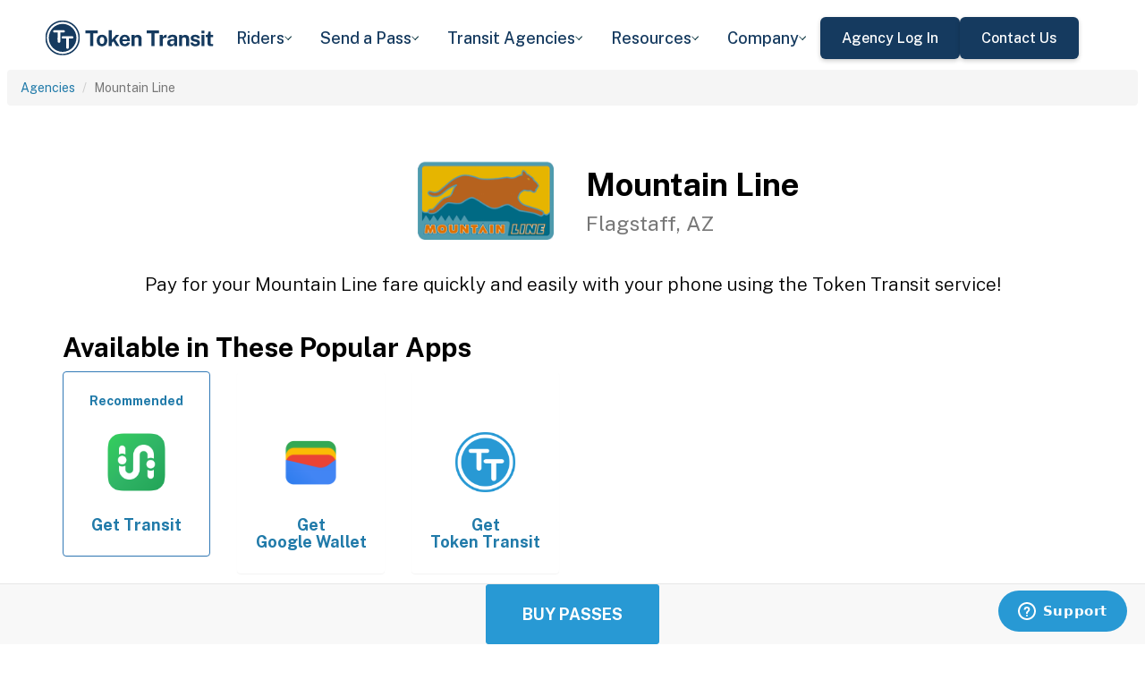

--- FILE ---
content_type: text/html; charset=utf-8
request_url: https://tokentransit.com/agency/naipta?a=rtacentralmaryland&utm_medium=web&utm_source=rabbittransit.org
body_size: 12092
content:

<!doctype html>
<html lang="en">

<head>
  
  <meta charset="utf-8">
  <meta http-equiv="X-UA-Compatible" content="IE=edge">
  <meta name="viewport" content="width=device-width, initial-scale=1">
  <link rel="apple-touch-icon" sizes="180x180" href="/static/favicon/apple-touch-icon.png">
  <link rel="icon" type="image/png" sizes="32x32" href="/static/favicon/favicon-32x32.png">
  <link rel="icon" type="image/png" sizes="16x16" href="/static/favicon/favicon-16x16.png">
  <link rel="manifest" href="/static/favicon/manifest.json">
  <link rel="mask-icon" href="/static/favicon/safari-pinned-tab.svg" color="#2899d4">
  <meta name="apple-mobile-web-app-title" content="Token Transit">
  <meta name="application-name" content="Token Transit">
  <meta name="theme-color" content="#2899d4">
  <link rel="shortcut icon" href="/favicon.ico?v=3">
  <title>Mountain Line - Token Transit</title>
  
  <meta name="description" content="Token Transit lets you pay for Mountain Line passes using your mobile phone. Token Transit is fast and convenient, getting you where you need to go with ease.">
  <link href="https://storage.googleapis.com/token-transit.appspot.com/www-live-20251108-t042556pt-05f5f7b.css" rel="stylesheet" type="text/css">
  
  <link href="https://cdnjs.cloudflare.com/ajax/libs/font-awesome/4.7.0/css/font-awesome.min.css" rel="stylesheet" type="text/css">
  <link href="https://fonts.googleapis.com/css?family=PT+Sans:400,400i,700" rel="stylesheet" type="text/css">
  <meta name="apple-itunes-app" content="app-id=1163625818, app-clip-bundle-id=com.tokentransit.TokenTransitApp.Clip, app-clip-display=card">
  
  <style>
  .img-padded {
    padding: 0 16px;
  }
  .row.text-center > div {
    display: inline-block;
    float: none;
  }
  .valign {
    display: flex;
    align-items: center;
  }
  .panel-none {
    -webkit-box-shadow: none;
    box-shadow: none;
  }
  td > .alert {
    margin-bottom: 0;
  }
  .text-transform-none {
    text-transform: none;
  }
  .d-inline-block {
    display: inline-block;
  }
</style>
  <link href="https://fonts.googleapis.com" rel="preconnect"/>
<link href="https://fonts.gstatic.com" rel="preconnect" crossorigin="anonymous"/>
<link href="/static/img/webflow/favicon.png" rel="shortcut icon" type="image/x-icon"/>
<link href="/static/img/webflow/webclip.png" rel="apple-touch-icon"/>
<script src="https://ajax.googleapis.com/ajax/libs/webfont/1.6.26/webfont.js" type="text/javascript"></script>
<script type="text/javascript">WebFont.load({  google: {    families: ["Public Sans:100,200,300,regular,500,600,700,800,900,100italic,200italic,300italic,italic,500italic,600italic,700italic,800italic,900italic"]  }});</script>
<script type="text/javascript">!function(o,c){var n=c.documentElement,t=" w-mod-";n.className+=t+"js",("ontouchstart"in o||o.DocumentTouch&&c instanceof DocumentTouch)&&(n.className+=t+"touch")}(window,document);</script>
<script src="https://www.google.com/recaptcha/api.js" type="text/javascript"></script>

</head>

<body id="page-top" class="index">
  <div class="webflow">
  <div data-animation="default" data-collapse="medium" data-duration="400" data-easing="ease" data-easing2="ease" role="banner" class="navbar w-nav">
    <div class="padding-global navbar-background">
      <div class="container w-container">
        <div class="navbar-component">
          <a href="/" aria-current="page" class="brand w-nav-brand w--current"><img src="/static/img/webflow/Token-Transit-Logo---Full-Name---Dark-Blue.svg" loading="lazy" width="Auto" alt="" class="tt-logo"/></a>
          <nav role="navigation" class="nav-menu w-nav-menu">
            <div data-hover="true" data-delay="200" data-w-id="ecc8faa7-8ca9-62f6-c758-0ae645ea1f46" class="w-dropdown">
              <div class="dropdown complex-copy w-dropdown-toggle">
                <div class="dropdown-menu-text">Riders</div><img loading="lazy" src="/static/img/webflow/Arrow-Icon.svg" alt="Arrow" class="dropdown-icon"/>
              </div>
              <nav class="dropdown-list w-dropdown-list">
                <a href="/riders/download" class="menu-link-block w-inline-block">
                  <div id="w-node-ecc8faa7-8ca9-62f6-c758-0ae645ea1f4d-02969b96">
                    <h4 id="w-node-ecc8faa7-8ca9-62f6-c758-0ae645ea1f4e-02969b96" class="dropdown-title">Download Token Transit</h4>
                    <div id="w-node-ecc8faa7-8ca9-62f6-c758-0ae645ea1f50-02969b96" class="dropdown-description">Download the app on iOS or Android.</div>
                  </div>
                </a>
                <a href="https://support.tokentransit.com/hc/en-us/" target="_blank" class="menu-link-block w-inline-block">
                  <div id="w-node-ecc8faa7-8ca9-62f6-c758-0ae645ea1f53-02969b96">
                    <h4 id="w-node-ecc8faa7-8ca9-62f6-c758-0ae645ea1f54-02969b96" class="dropdown-title">Rider Support</h4>
                    <div id="w-node-ecc8faa7-8ca9-62f6-c758-0ae645ea1f56-02969b96" class="dropdown-description">Having trouble? We&#39;re here to help.</div>
                  </div>
                </a>
                <a href="/smart-card" class="menu-link-block w-inline-block">
                  <div id="w-node-b948c8b3-04a9-a783-3bbe-0decb1efe546-02969b96">
                    <h4 id="w-node-b948c8b3-04a9-a783-3bbe-0decb1efe547-02969b96" class="dropdown-title">Smart Cards</h4>
                    <div id="w-node-b948c8b3-04a9-a783-3bbe-0decb1efe549-02969b96" class="dropdown-description">Manage and reload your Smart Card.</div>
                  </div>
                </a>
              </nav>
            </div>
            <div data-hover="true" data-delay="200" data-w-id="49c7c853-8e8d-9f7e-8f78-19596c9d1f5c" class="w-dropdown">
              <div class="dropdown complex-copy w-dropdown-toggle">
                <div class="dropdown-menu-text">Send a Pass</div><img loading="lazy" src="/static/img/webflow/Arrow-Icon.svg" alt="Arrow" class="dropdown-icon"/>
              </div>
              <nav class="dropdown-list w-dropdown-list">
                <a href="/send" class="menu-link-block w-inline-block">
                  <div id="w-node-_49c7c853-8e8d-9f7e-8f78-19596c9d1f63-02969b96">
                    <h4 id="w-node-_49c7c853-8e8d-9f7e-8f78-19596c9d1f64-02969b96" class="dropdown-title">Send a Pass</h4>
                    <div id="w-node-_49c7c853-8e8d-9f7e-8f78-19596c9d1f66-02969b96" class="dropdown-description">Send a transit pass to anyone&#39;s phone.</div>
                  </div>
                </a>
                <a href="https://support.tokentransit.com/hc/en-us/articles/360003126331-How-do-I-send-passes-to-a-rider" target="_blank" class="menu-link-block w-inline-block">
                  <div id="w-node-_49c7c853-8e8d-9f7e-8f78-19596c9d1f69-02969b96">
                    <h4 id="w-node-_49c7c853-8e8d-9f7e-8f78-19596c9d1f6a-02969b96" class="dropdown-title">Need Help?</h4>
                    <div id="w-node-_49c7c853-8e8d-9f7e-8f78-19596c9d1f6c-02969b96" class="dropdown-description">Learn more about Send a Pass.</div>
                  </div>
                </a>
              </nav>
            </div>
            <div data-hover="true" data-delay="200" data-w-id="6405d3f9-6153-fb02-aa78-92d7d347a0bb" class="w-dropdown">
              <div class="dropdown complex w-dropdown-toggle">
                <div class="dropdown-menu-text">Transit Agencies</div><img loading="lazy" src="/static/img/webflow/Arrow-Icon.svg" alt="Arrow" class="dropdown-icon"/>
              </div>
              <nav class="dropdown-list w-dropdown-list">
                <a href="/agencies/fare-distribution" class="menu-link-block w-inline-block">
                  <div id="w-node-_97537723-2e54-ce82-0bd9-0022984df028-02969b96">
                    <h4 id="w-node-a0b3d8d3-24fb-1775-abd1-eab86f9175fa-02969b96" class="dropdown-title">Fare Distribution</h4>
                    <div id="w-node-a0b3d8d3-24fb-1775-abd1-eab86f9175fc-02969b96" class="dropdown-description">Make transit passes easily accessible.</div>
                  </div>
                </a>
                <a href="/agencies/fare-collection" class="menu-link-block w-inline-block">
                  <div id="w-node-_4968767a-2615-09ad-a243-084dc1c62b59-02969b96">
                    <h4 id="w-node-_4968767a-2615-09ad-a243-084dc1c62b5a-02969b96" class="dropdown-title">Fare Collection</h4>
                    <div id="w-node-_4968767a-2615-09ad-a243-084dc1c62b5c-02969b96" class="dropdown-description">Modernize your fare collection. </div>
                  </div>
                </a>
                <a href="/agencies/administration" class="menu-link-block w-inline-block">
                  <div id="w-node-d4efdc2a-afa7-68bd-00ac-3a1903551e86-02969b96">
                    <h4 id="w-node-d4efdc2a-afa7-68bd-00ac-3a1903551e87-02969b96" class="dropdown-title">Administration, Management, &amp; Data</h4>
                    <div id="w-node-d4efdc2a-afa7-68bd-00ac-3a1903551e89-02969b96" class="dropdown-description">Easily manage your fares and collect rich data. </div>
                  </div>
                </a>
                <a href="/agencies/rider-engagement" class="menu-link-block w-inline-block">
                  <div id="w-node-_99b0ebaf-1f8d-e6dd-84ba-acef9d68723e-02969b96">
                    <h4 id="w-node-_99b0ebaf-1f8d-e6dd-84ba-acef9d68723f-02969b96" class="dropdown-title">Rider Support &amp; Engagement</h4>
                    <div id="w-node-_99b0ebaf-1f8d-e6dd-84ba-acef9d687241-02969b96" class="dropdown-description">Grow mobile fare adoption and support your riders.</div>
                  </div>
                </a>
              </nav>
            </div>
            <div data-hover="true" data-delay="200" data-w-id="8c2f9175-daea-b7e2-3f79-ff6c027f9254" class="w-dropdown">
              <div class="dropdown complex-copy w-dropdown-toggle">
                <div class="dropdown-menu-text">Resources</div><img loading="lazy" src="/static/img/webflow/Arrow-Icon.svg" alt="Arrow" class="dropdown-icon"/>
              </div>
              <nav class="dropdown-list w-dropdown-list">
                <a href="/resources/case-studies" class="menu-link-block w-inline-block">
                  <div id="w-node-_8c2f9175-daea-b7e2-3f79-ff6c027f925b-02969b96">
                    <h4 id="w-node-_8c2f9175-daea-b7e2-3f79-ff6c027f925c-02969b96" class="dropdown-title">Case Studies</h4>
                    <div id="w-node-_8c2f9175-daea-b7e2-3f79-ff6c027f925e-02969b96" class="dropdown-description">Hear from your peer agencies. </div>
                  </div>
                </a>
              </nav>
            </div>
            <div data-hover="true" data-delay="200" data-w-id="5391dd26-fddb-5a17-3cfd-6f3c33d1a821" class="w-dropdown">
              <div class="dropdown complex-copy w-dropdown-toggle">
                <div class="dropdown-menu-text">Company</div><img loading="lazy" src="/static/img/webflow/Arrow-Icon.svg" alt="Arrow" class="dropdown-icon"/>
              </div>
              <nav class="dropdown-list w-dropdown-list">
                <a href="/company/about" class="menu-link-block w-inline-block">
                  <div id="w-node-_5391dd26-fddb-5a17-3cfd-6f3c33d1a828-02969b96">
                    <h4 id="w-node-_5391dd26-fddb-5a17-3cfd-6f3c33d1a829-02969b96" class="dropdown-title">About</h4>
                    <div id="w-node-_5391dd26-fddb-5a17-3cfd-6f3c33d1a82b-02969b96" class="dropdown-description">Learn more about Token Transit.</div>
                  </div>
                </a>
                <a href="/company/contact" class="menu-link-block w-inline-block">
                  <div id="w-node-_2595e14c-9f33-c461-f092-07e0354c304f-02969b96">
                    <h4 id="w-node-_2595e14c-9f33-c461-f092-07e0354c3050-02969b96" class="dropdown-title">Contact Us</h4>
                    <div id="w-node-_2595e14c-9f33-c461-f092-07e0354c3052-02969b96" class="dropdown-description">Reach out to us!</div>
                  </div>
                </a>
                <a href="/company/customers" class="menu-link-block w-inline-block">
                  <div id="w-node-_90464285-8b1d-26e4-95f3-28393e9063a6-02969b96">
                    <h4 id="w-node-_90464285-8b1d-26e4-95f3-28393e9063a7-02969b96" class="dropdown-title">Customers</h4>
                    <div id="w-node-_90464285-8b1d-26e4-95f3-28393e9063a9-02969b96" class="dropdown-description">View our customer agencies near you. </div>
                  </div>
                </a>
                <a href="/company/press" class="menu-link-block w-inline-block">
                  <div id="w-node-_97888eef-1e0c-10d9-1d47-96a83f6e5f29-02969b96">
                    <h4 id="w-node-_97888eef-1e0c-10d9-1d47-96a83f6e5f2a-02969b96" class="dropdown-title">Press</h4>
                    <div id="w-node-_97888eef-1e0c-10d9-1d47-96a83f6e5f2c-02969b96" class="dropdown-description">Read about Token Transit in the news.</div>
                  </div>
                </a>
                <a href="/company/careers" class="menu-link-block w-inline-block">
                  <div id="w-node-_773f2f70-309c-32f4-16ba-6cd504fca3d5-02969b96">
                    <h4 id="w-node-_773f2f70-309c-32f4-16ba-6cd504fca3d6-02969b96" class="dropdown-title">Careers</h4>
                    <div id="w-node-_773f2f70-309c-32f4-16ba-6cd504fca3d8-02969b96" class="dropdown-description">View open roles at Token Transit.</div>
                  </div>
                </a>
                <a href="https://status.tokentransit.com/" target="_blank" class="menu-link-block w-inline-block">
                  <div id="w-node-b1cb81f7-4211-39c0-be8e-9cef558e181e-02969b96">
                    <h4 id="w-node-b1cb81f7-4211-39c0-be8e-9cef558e181f-02969b96" class="dropdown-title">Status</h4>
                    <div id="w-node-b1cb81f7-4211-39c0-be8e-9cef558e1821-02969b96" class="dropdown-description">View the status of the Token Transit Platform.</div>
                  </div>
                </a>
              </nav>
            </div>
            <div class="navbar-button-wrapper">
              <a data-w-id="54f26a70-333e-ab1a-4c50-d306e7d1ca18" href="https://agency.tokentransit.com/" target="_blank" class="button-dark-blue-to-green w-inline-block">
                <div class="text-weight-medium text-size-regular">Agency Log In</div>
              </a>
              <a data-w-id="cf368f65-c901-7f2d-df57-4bfc151eff75" href="/company/contact" class="button-dark-blue-to-green w-inline-block">
                <div class="button-text-wrapper">
                  <div class="text-weight-medium text-size-regular">Contact Us</div>
                </div>
                <div class="mask-frame button-mask"></div>
              </a>
            </div>
          </nav>
          <div class="menu-button w-nav-button">
            <div class="menu-icon w-icon-nav-menu"></div>
          </div>
        </div>
      </div>
    </div>
  </div>
  </div> 

  <div class="tt-code">
  <div class="toppadding"></div>
  <div class="container-fluid">
  <div class="row">
    <ul class="breadcrumb">
      <li><a href='/agency?a=naipta&amp;utm_medium=web&amp;utm_source=rabbittransit.org'>Agencies</a></li>
      <li class="active">Mountain Line</li>
    </ul>
  </div>
</div>



<nav class="navbar navbar-default navbar-fixed-bottom">
  <div class="container-fluid">
    <div class="row">
      <div class="col-xs-12 text-center">
        <a href='/app?a=naipta&amp;utm_medium=web&amp;utm_source=rabbittransit.org'
          class="btn btn-xl btn-primary m-3 text-uppercase">Buy Passes</a>
      </div>
    </div>
  </div>
</nav>



<div class="container">

  <div class="row valign">
    <div class="col-xs-12 col-sm-offset-4 col-sm-2">
      <div class="image"><img class="img-responsive" src="https://storage.googleapis.com/token-transit.appspot.com/oze_SR0Hciftv1eqfJMlJvX8FfSpCzN7wm8MhiBkE-E--logo.naipta.png"></div>
    </div><div class="col-xs-12 col-sm-6">
      <h1>
        Mountain Line<br>
        <small>Flagstaff, AZ</small>
      </h1>
    </div>
  </div>

  <div class="row">
    <div class="col-xs-12">
      <p class="lead text-center">
        Pay for your Mountain Line fare quickly and easily with your phone using the Token Transit service!
      </p>
    </div>
  </div>

  <div id="apps" class="row">
    <div class="col-xs-12">
      
      
      <h2 class="line-head">Available in These Popular Apps</h2>
      
      
    </div>
  </div>

  
  <div class="row">
    <div class="col-xs-6 col-sm-3 col-md-2">
      <a href='https://transitapp.com'>
        <div class="panel panel-primary">
          <div class="panel-body">
            <h5 class="text-center">Recommended</h5>
            <img class="img-responsive img-padded" src="https://storage.googleapis.com/token-transit.appspot.com/r1gaULYu4YtAt-PhOr3Bz6frOBCuxTxOjo52jSJZHMM--platform_logo.transit_app.png"/>
            <h4 class="text-center text-transform-none">Get <span class="d-inline-block">Transit</span></h4>
          </div>
        </div>
      </a>
    </div><div class="col-xs-6 col-sm-3 col-md-2">
      <a href='https://pay.google.com'>
        <div class="panel panel-none">
          <div class="panel-body">
            <h5 class="text-center">&#8203;</h5>
            <img class="img-responsive img-padded" src="https://storage.googleapis.com/token-transit.appspot.com/vOUe6Mxl5vSkYP5ypD3gaHMhuVj4iEczQBb1YP3T7ag--platform_logo.google_pay.png"/>
            <h4 class="text-center text-transform-none">Get <span class="d-inline-block">Google Wallet</span></h4>
          </div>
        </div>
      </a>
    </div><div class="col-xs-6 col-sm-3 col-md-2">
      <a href='https://tokentransit.com/app'>
        <div class="panel panel-none">
          <div class="panel-body">
            <h5 class="text-center">&#8203;</h5>
            <img class="img-responsive img-padded" src="https://storage.googleapis.com/token-transit.appspot.com/gi8M9RJyHeRJZUmBVKxiQrplEVLfBpNRjDVhEZUW8xk--platform_logo.tokentransit.png"/>
            <h4 class="text-center text-transform-none">Get <span class="d-inline-block">Token Transit</span></h4>
          </div>
        </div>
      </a>
    </div>
  </div>
  

  
  <hr id="howtoride">

  <div class="row">
    <div class="col-xs-12">
      <h2 class="line-head">How to Ride Transit Using Your Phone</h2>
      <ul>
        <li>Download your mobile app of choice from the options above</li>
        <li>Purchase passes to use immediately or store them for future rides (note: an internet connection is required to purchase and activate a mobile pass)</li>
        <li>As the bus approaches open your app and tap your pass to activate</li>
        <li>Once onboard follow instructions in the app to validate your ticket</li>
      </ul>
    </div>
  </div>

  
  

  <hr id="sendapass">

  <div class="row">
    <div class="col-xs-12">
      <h2 class="line-head">Send a Pass</h2>
      <p>
        Token Transit <a href='/agency/naipta/send?a=naipta&amp;utm_medium=web&amp;utm_source=rabbittransit.org'>Send a
        Pass</a> is an online pass purchasing portal for Mountain Line. You can purchase a pass online and have
        it instantly sent to any rider you choose. You can now instantly deliver transit passes for your friends
        and family.
      </p>
      <div class="text-center">
        <a href='/agency/naipta/send?a=naipta&amp;utm_medium=web&amp;utm_source=rabbittransit.org' class="btn btn-large m-3 text-uppercase">Send a Pass</a>
      </div>
    </div>
  </div>
  

  
  
  <hr id="fares">

  <div class="row">
    <div class="col-xs-12">
      <h2 class="line-head">Fares</h2>
      <div id="fares-table"></div>
    </div>
  </div>

  
  
  
  <hr id="rider-descriptions">

  <div class="row">
    <div class="col-xs-12">
      <h2 class="line-head">Rider Descriptions</h2>

      <table class="table table-responsive table-striped table-bordered table-hover">
        <th scope="col">Name</th>
        <th scope="col">Description</th>
        
        <tr>
          <th scope="row">Adult</th>
          <td>
            
            
            
          </td>
        </tr>
        
        <tr>
          <th scope="row">Seniors/Disabled/Medicare</th>
          <td>
            
            <p><strong>ID Required</strong></p>
            <div class="alert alert-info"><p>Must be 60 years or older, have a Medicare card, or be disabled. Please be prepared to present a valid ID to qualify for reduced fare.</p>
</div>
            
          </td>
        </tr>
        
        <tr>
          <th scope="row">Youth</th>
          <td>
            
            <p><strong>ID Required</strong></p>
            <div class="alert alert-info"><p>Must be ages 7-17 and present a valid ID to qualify for youth fare</p>
</div>
            
          </td>
        </tr>
        
        <tr>
          <th scope="row">Paratransit</th>
          <td>
            
            <p><strong>ID Required</strong></p>
            <div class="alert alert-info"><p>Riders must qualify through Mountain Line&rsquo;s Paratransit eligibility process: https://mountainline.az.gov/paratransit/eligibility/</p>
</div>
            
          </td>
        </tr>
        
        <tr>
          <th scope="row">Student</th>
          <td>
            
            <p><strong>ID Required</strong></p>
            <div class="alert alert-info"><p>Must be enrolled in a K-12 or post-secondary school to purchase a student pass and must be prepared to show a school ID.</p>
</div>
            
          </td>
        </tr>
        
      </table>
    </div>
  </div>
  
  
  <hr id="fare-descriptions">

  <div class="row">
    <div class="col-xs-12">
      <h2 class="line-head">Fare Descriptions</h2>

      <table class="table table-responsive table-striped table-bordered table-hover">
        <th scope="col">Name</th>
        <th scope="col">Description</th>
        
        <tr>
          <th scope="row">One Way</th>
          <td>
            
            <p>Valid for a single ride. Ticket will display for 15 minutes.</p>

            
          </td>
        </tr>
        
        <tr>
          <th scope="row">Day</th>
          <td>
            
            <p>Day passes are valid for unlimited rides after first use and expire at midnight.</p>

            
          </td>
        </tr>
        
        <tr>
          <th scope="row">30 Day</th>
          <td>
            
            <p>Thirty day passes are valid for 30 consecutive days.</p>

            
          </td>
        </tr>
        
        <tr>
          <th scope="row">20 Ride</th>
          <td>
            
            <p>Valid for 20 Paratransit Rides. Ticket will display for 15 minutes.</p>

            
          </td>
        </tr>
        
        <tr>
          <th scope="row">Fall K-12 Student Semester</th>
          <td>
            
            <p>The Fall K-12 Semester bus pass is valid for unlimited rides from Aug 1 through Dec 31.</p>

            
          </td>
        </tr>
        
        <tr>
          <th scope="row">K-12 Student Annual</th>
          <td>
            
            <p>The K-12 Student annual bus pass is valid for unlimited rides for one year from date of activation.</p>

            
          </td>
        </tr>
        
        <tr>
          <th scope="row">Fall College Student Semester</th>
          <td>
            
            <p>The Fall K-12 College Semester bus pass is valid for unlimited rides from August 15th through Dec 20th.</p>

            
          </td>
        </tr>
        
        <tr>
          <th scope="row">College Student Annual</th>
          <td>
            
            <p>The College Student Annual bus pass is valid for unlimited rides for one year from date of activation.</p>

            
          </td>
        </tr>
        
      </table>
    </div>
  </div>
  
  

  


  

  

  <hr id="terms">

  <div class="row">
    <div class="col-xs-12">
      <h2 class="line-head"><span class="d-inline-block">Mountain Line</span> Terms and Policies</h2>
      <p>
        Purchases made with Token Transit for Mountain Line are subject to Mountain Line terms and policies. For more information on these policies you may visit
	 <a href="https://mountainline.az.gov/">https://mountainline.az.gov/</a>  or contact Mountain Line directly.
      </p>
    </div>
  </div>
</div>
  </div>

  <div class="webflow">
  <footer data-w-id="78a84c18-dfc0-86c3-908c-e7b517198de6" class="footer">
    <div class="padding-global large footer">
      <div class="footer-component">
        <div class="w-layout-grid footer-grid">
          <div id="w-node-_78a84c18-dfc0-86c3-908c-e7b517198deb-17198de6" class="footer-about">
            <a href="/" aria-current="page" class="brand w-inline-block w--current"><img src="/static/img/webflow/Token-Transit-Logo---Full-Name---Dark-Blue.svg" loading="lazy" alt="" class="token-transit-logo footer"/></a>
            <p class="text-size-regular max-width-30ch medium">Token Transit makes taking public transit the easiest choice.</p>
            <div class="footer-social-media">
              <a href="https://www.linkedin.com/company/tokentransit" target="_blank" class="footer-social-link w-inline-block"><img src="/static/img/webflow/linkedin-logo.svg" loading="lazy" width="50" height="50" alt="" class="image-14"/></a>
              <a href="https://x.com/tokentransit" target="_blank" class="footer-social-link w-inline-block"><img src="/static/img/webflow/x-logo.svg" loading="lazy" width="50" height="50" alt="" class="image-14"/></a>
            </div>
            <div class="app-logo-block">
              <a href="https://apps.apple.com/us/app/token-transit/id1163625818?ct=https%3A%2F%2Ftokentransit.com%2Fsend" target="_blank" class="download-logos w-inline-block"><img loading="lazy" src="/static/img/webflow/apple-download-on-the-app-store.svg" alt="Download on the App Store Button" class="app-logo"/></a>
              <a href="https://play.google.com/store/apps/details?id=com.tokentransit.tokentransit&amp;referrer=referrer%3D%252Fapp" target="_blank" class="w-inline-block"><img loading="lazy" src="/static/img/webflow/get-it-on-google-play.svg" alt="Get it on Google Play logo" class="app-logo"/></a>
            </div>
          </div>
          <div id="w-node-_78a84c18-dfc0-86c3-908c-e7b517198e0a-17198de6" class="footer-links-wrapper">
            <div class="footer-title">
              <div class="text-size-regular text-weight-bold caps">For riders</div>
            </div>
            <div class="footer-link-wrap">
              <a href="/riders/download" class="footer-link w-inline-block">
                <div class="text-weight-regular">Download App</div>
              </a>
              <a href="https://support.tokentransit.com/hc/en-us/" class="footer-link w-inline-block">
                <div class="text-weight-regular">Support</div>
              </a>
              <a href="/send" target="_blank" class="footer-link w-inline-block">
                <div class="text-weight-regular">Send a Pass</div>
              </a>
              <a href="/smart-card" class="footer-link w-inline-block">
                <div class="text-weight-regular">Smart Cards</div>
              </a>
              <a href="/agency" class="footer-link w-inline-block">
                <div class="text-weight-regular">Find Your Agency</div>
              </a>
              <a href="/legal/terms" class="footer-link w-inline-block">
                <div class="text-weight-regular">Terms of Use</div>
              </a>
              <a href="/legal/privacy" class="footer-link w-inline-block">
                <div class="text-weight-regular">Privacy</div>
              </a>
            </div>
          </div>
          <div id="w-node-_78a84c18-dfc0-86c3-908c-e7b517198e1b-17198de6" class="footer-links-wrapper">
            <div class="footer-title">
              <div class="text-size-regular text-weight-bold caps">For Transit agencies</div>
            </div>
            <div class="footer-link-wrap">
              <a href="https://agency.tokentransit.com/" target="_blank" class="footer-link w-inline-block">
                <div class="text-weight-regular">Portal Log In</div>
              </a>
              <a href="/resources/case-studies" class="footer-link w-inline-block">
                <div class="text-weight-regular">Case Studies</div>
              </a>
              <a href="/company/contact" class="footer-link w-inline-block">
                <div class="text-weight-regular">Contact Us</div>
              </a>
              <a href="/company/contact" class="footer-link w-inline-block">
                <div class="text-weight-regular">Request a Demo</div>
              </a>
            </div>
          </div>
          <div id="w-node-_78a84c18-dfc0-86c3-908c-e7b517198df9-17198de6" class="footer-links-wrapper">
            <div class="footer-title">
              <div class="text-size-regular text-weight-bold caps">Company</div>
            </div>
            <div class="footer-link-wrap">
              <a href="/company/about" class="footer-link w-inline-block">
                <div class="text-weight-regular">About</div>
              </a>
              <a href="/company/contact" class="footer-link w-inline-block">
                <div class="text-weight-regular">Contact Us</div>
              </a>
              <a href="/company/customers" class="footer-link w-inline-block">
                <div class="text-weight-regular">Customers</div>
              </a>
              <a href="/company/press" class="footer-link w-inline-block">
                <div class="text-weight-regular">Press</div>
              </a>
              <a href="/company/careers" class="footer-link w-inline-block">
                <div class="text-weight-regular">Careers</div>
              </a>
              <a href="https://status.tokentransit.com/" class="footer-link w-inline-block">
                <div class="text-weight-regular">Status</div>
              </a>
            </div>
            <div class="soc2">
              <a href="https://www.vanta.com/collection/soc-2/what-is-soc-2" class="w-inline-block"><img src="/static/img/webflow/Vanta_Compliance_SOC-2_Ilma.svg" loading="lazy" alt="SOC 2 powered by Vanta badge" class="image-29"/></a>
            </div>
          </div>
          <div class="text-weight-regular">Copyright © 2015 -2025 Token Transit . <br/>All rights reserved.<br/></div>
        </div>
      </div>
    </div>
  </footer>
  </div>

   
  <script src="https://cdnjs.cloudflare.com/ajax/libs/jquery/3.5.1/jquery.min.js"></script>
  
  <script src="https://cdnjs.cloudflare.com/ajax/libs/twitter-bootstrap/3.4.1/js/bootstrap.min.js"></script>
  
  <script src="https://cdnjs.cloudflare.com/ajax/libs/jquery-easing/1.4.1/jquery.easing.min.js"></script>

  
  <script src="/static/js/agency.min.js"></script>

  
  <script id="ze-snippet" src="https://static.zdassets.com/ekr/snippet.js?key=a503fe8b-f41b-40e3-b1b3-0a23b50575c6"></script>
  

  

<script>
  var fs = JSON.parse("{\u0022fareStructure\u0022:{\u0022object\u0022:\u0022farestructure\u0022,\u0022id\u0022:\u0022ag9zfnRva2VuLXRyYW5zaXRyLQsSBkFnZW5jeRiAgKCBj5PvCQwLEg1GYXJlU3RydWN0dXJlGICAiOiwhK0JDA\u0022,\u0022agency_id\u0022:\u0022naipta\u0022,\u0022lang\u0022:\u0022en-US\u0022,\u0022purchase_expiration\u0022:{},\u0022updated\u0022:\u00222025-07-14T21:32:22.591028159Z\u0022,\u0022metadata\u0022:{},\u0022riders\u0022:[{\u0022id\u0022:\u0022adult\u0022,\u0022name\u0022:\u0022Adult\u0022,\u0022name_official\u0022:\u0022Adult\u0022,\u0022no_implicit_header\u0022:true},{\u0022id\u0022:\u0022reduced\u0022,\u0022name\u0022:\u0022Seniors\/Disabled\/Medicare\u0022,\u0022name_official\u0022:\u0022Reduced\u0022,\u0022restricted\u0022:true,\u0022restricted_description\u0022:\u0022Must be 60 years or older, have a Medicare card, or be disabled. Please be prepared to present a valid ID to qualify for reduced fare.\u0022,\u0022restricted_label\u0022:\u0022ID Required\u0022,\u0022no_implicit_header\u0022:true},{\u0022id\u0022:\u0022youth\u0022,\u0022name\u0022:\u0022Youth\u0022,\u0022name_official\u0022:\u0022Youth\u0022,\u0022restricted\u0022:true,\u0022restricted_description\u0022:\u0022Must be ages 7-17 and present a valid ID to qualify for youth fare\u0022,\u0022restricted_label\u0022:\u0022ID Required\u0022,\u0022no_implicit_header\u0022:true},{\u0022id\u0022:\u0022mountainlift\u0022,\u0022name\u0022:\u0022Paratransit\u0022,\u0022name_official\u0022:\u0022Paratransit\u0022,\u0022description\u0022:\u0022Riders must qualify through Mountain Line\u0027s Paratransit eligibility process: https:\/\/mountainline.az.gov\/paratransit\/eligibility\/\u0022,\u0022restricted_access\u0022:[\u0022agency:naipta-m\u0022,\u0022agency:naipta-o\u0022,\u0022agency:naipta-u\u0022,\u0022agency:naipta-n\u0022,\u0022agency:naipta-t\u0022,\u0022agency:naipta-a\u0022,\u0022agency:naipta-i\u0022,\u0022agency:naipta-n\u0022,\u0022agency:naipta-l\u0022,\u0022agency:naipta-i\u0022,\u0022agency:naipta-f\u0022,\u0022agency:naipta-t\u0022],\u0022restricted\u0022:true,\u0022restricted_description\u0022:\u0022Riders must qualify through Mountain Line\u0027s Paratransit eligibility process: https:\/\/mountainline.az.gov\/paratransit\/eligibility\/\u0022,\u0022restricted_label\u0022:\u0022ID Required\u0022,\u0022no_implicit_header\u0022:true},{\u0022id\u0022:\u0022student\u0022,\u0022name\u0022:\u0022Student\u0022,\u0022name_official\u0022:\u0022Student\u0022,\u0022restricted\u0022:true,\u0022restricted_description\u0022:\u0022Must be enrolled in a K-12 or post-secondary school to purchase a student pass and must be prepared to show a school ID.\u0022,\u0022restricted_label\u0022:\u0022ID Required\u0022,\u0022no_implicit_header\u0022:true}],\u0022passes\u0022:[{\u0022id\u0022:\u0022one_way\u0022,\u0022name\u0022:\u0022One Way\u0022,\u0022name_official\u0022:\u0022One Way\u0022,\u0022description\u0022:\u0022Valid for a single ride. Ticket will display for 15 minutes.\u0022,\u0022span\u0022:{\u0022duration\u0022:{\u0022seconds\u0022:900}},\u0022transfer_time\u0022:{}},{\u0022id\u0022:\u0022day\u0022,\u0022name\u0022:\u0022Day\u0022,\u0022name_official\u0022:\u0022Day\u0022,\u0022description\u0022:\u0022Day passes are valid for unlimited rides after first use and expire at midnight.\u0022,\u0022span\u0022:{\u0022base\u0022:\u0022day\u0022,\u0022duration\u0022:{\u0022days\u0022:1}},\u0022transfer_time\u0022:{}},{\u0022id\u0022:\u002230_day\u0022,\u0022name\u0022:\u002230 Day\u0022,\u0022name_official\u0022:\u002230 Day\u0022,\u0022description\u0022:\u0022Thirty day passes are valid for 30 consecutive days.\u0022,\u0022span\u0022:{\u0022base\u0022:\u0022day\u0022,\u0022duration\u0022:{\u0022days\u0022:30}},\u0022transfer_time\u0022:{}},{\u0022id\u0022:\u002220_ride_in_service_area\u0022,\u0022name\u0022:\u002220 Ride\u0022,\u0022name_official\u0022:\u002220 Ride\u0022,\u0022description\u0022:\u0022Valid for 20 Paratransit Rides. Ticket will display for 15 minutes.\u0022,\u0022span\u0022:{\u0022duration\u0022:{\u0022seconds\u0022:900}},\u0022quantity\u0022:20,\u0022transfer_time\u0022:{}},{\u0022id\u0022:\u0022k12_semester_fall\u0022,\u0022name\u0022:\u0022Fall K-12 Student Semester\u0022,\u0022name_official\u0022:\u0022Fall K-12 Student Semester\u0022,\u0022description\u0022:\u0022The Fall K-12 Semester bus pass is valid for unlimited rides from Aug 1 through Dec 31.\u0022,\u0022span\u0022:{\u0022duration\u0022:{},\u0022valid_spans\u0022:[{\u0022date_base\u0022:\u0022fixed\u0022,\u0022start\u0022:\u00222025-08-01T00:00:00\u0022,\u0022end\u0022:\u00222025-12-31T00:00:00\u0022}]},\u0022transfer_time\u0022:{}},{\u0022id\u0022:\u0022k12_semester_spring\u0022,\u0022name\u0022:\u0022Spring K-12 Student Semester\u0022,\u0022name_official\u0022:\u0022Spring K-12 Student Semester\u0022,\u0022description\u0022:\u0022The Spring K-12 Semester bus pass is valid for unlimited rides through June 15.\u0022,\u0022span\u0022:{\u0022duration\u0022:{},\u0022valid_spans\u0022:[{\u0022date_base\u0022:\u0022fixed\u0022,\u0022start\u0022:\u00222025-12-11T00:00:00\u0022,\u0022end\u0022:\u00222026-06-15T00:00:00\u0022}]},\u0022transfer_time\u0022:{}},{\u0022id\u0022:\u0022k12_year\u0022,\u0022name\u0022:\u0022K-12 Student Annual\u0022,\u0022name_official\u0022:\u0022K-12 Student Annual\u0022,\u0022description\u0022:\u0022The K-12 Student annual bus pass is valid for unlimited rides for one year from date of activation. \u0022,\u0022span\u0022:{\u0022base\u0022:\u0022day\u0022,\u0022duration\u0022:{\u0022days\u0022:365}},\u0022transfer_time\u0022:{}},{\u0022id\u0022:\u0022college_semester_fall\u0022,\u0022name\u0022:\u0022Fall College Student Semester\u0022,\u0022name_official\u0022:\u0022Fall College Student Semester\u0022,\u0022description\u0022:\u0022The Fall K-12 College Semester bus pass is valid for unlimited rides from August 15th through Dec 20th.\u0022,\u0022span\u0022:{\u0022duration\u0022:{},\u0022valid_spans\u0022:[{\u0022date_base\u0022:\u0022fixed\u0022,\u0022start\u0022:\u00222025-08-15T00:00:00\u0022,\u0022end\u0022:\u00222025-12-20T00:00:00\u0022}]},\u0022transfer_time\u0022:{}},{\u0022id\u0022:\u0022college_semester_spring\u0022,\u0022name\u0022:\u0022Spring College Student Semester\u0022,\u0022name_official\u0022:\u0022Spring College Student Semester\u0022,\u0022description\u0022:\u0022The Spring College Semester bus pass is valid for unlimited rides from January 5 through May 15. \u0022,\u0022span\u0022:{\u0022duration\u0022:{},\u0022valid_spans\u0022:[{\u0022date_base\u0022:\u0022fixed\u0022,\u0022start\u0022:\u00222026-01-05T00:00:00\u0022,\u0022end\u0022:\u00222026-05-15T00:00:00\u0022}]},\u0022transfer_time\u0022:{}},{\u0022id\u0022:\u0022college_year\u0022,\u0022name\u0022:\u0022College Student Annual\u0022,\u0022name_official\u0022:\u0022College Student Annual\u0022,\u0022description\u0022:\u0022The College Student Annual bus pass is valid for unlimited rides for one year from date of activation. \u0022,\u0022span\u0022:{\u0022base\u0022:\u0022day\u0022,\u0022duration\u0022:{\u0022days\u0022:365}},\u0022transfer_time\u0022:{}}],\u0022fares\u0022:[{\u0022id\u0022:\u0022youth_one_way\u0022,\u0022name\u0022:\u0022Youth One Way\u0022,\u0022name_official\u0022:\u0022Youth One Way\u0022,\u0022description\u0022:\u0022Valid for a single ride. Ticket will display for 15 minutes.\u0022,\u0022rider_id\u0022:\u0022youth\u0022,\u0022pass_id\u0022:\u0022one_way\u0022,\u0022ticket_settings_id\u0022:\u0022discount_one_way\u0022,\u0022price\u0022:{\u0022amount\u0022:60,\u0022currency\u0022:\u0022USD\u0022},\u0022option_ids\u0022:[\u0022rider_youth\u0022,\u0022fare_one_way\u0022],\u0022span\u0022:{\u0022duration\u0022:{\u0022seconds\u0022:900}}},{\u0022id\u0022:\u0022adult_one_way\u0022,\u0022name\u0022:\u0022Adult One Way\u0022,\u0022name_official\u0022:\u0022Adult One Way\u0022,\u0022description\u0022:\u0022Valid for a single ride. Ticket will display for 15 minutes.\u0022,\u0022rider_id\u0022:\u0022adult\u0022,\u0022pass_id\u0022:\u0022one_way\u0022,\u0022ticket_settings_id\u0022:\u0022regular_one_way\u0022,\u0022price\u0022:{\u0022amount\u0022:125,\u0022currency\u0022:\u0022USD\u0022},\u0022option_ids\u0022:[\u0022rider_adult\u0022,\u0022fare_one_way\u0022],\u0022span\u0022:{\u0022duration\u0022:{\u0022seconds\u0022:900}}},{\u0022id\u0022:\u0022reduced_one_way\u0022,\u0022name\u0022:\u0022Seniors\/Disabled\/Medicare One Way\u0022,\u0022name_official\u0022:\u0022Reduced One Way\u0022,\u0022description\u0022:\u0022Valid for a single ride. Ticket will display for 15 minutes.\u0022,\u0022rider_id\u0022:\u0022reduced\u0022,\u0022pass_id\u0022:\u0022one_way\u0022,\u0022ticket_settings_id\u0022:\u0022discount_one_way\u0022,\u0022price\u0022:{\u0022amount\u0022:60,\u0022currency\u0022:\u0022USD\u0022},\u0022option_ids\u0022:[\u0022rider_reduced\u0022,\u0022fare_one_way\u0022],\u0022span\u0022:{\u0022duration\u0022:{\u0022seconds\u0022:900}}},{\u0022id\u0022:\u0022youth_day\u0022,\u0022name\u0022:\u0022Youth Day\u0022,\u0022name_official\u0022:\u0022Youth Day\u0022,\u0022description\u0022:\u0022Day passes are valid for unlimited rides after first use and expire at midnight.\u0022,\u0022rider_id\u0022:\u0022youth\u0022,\u0022pass_id\u0022:\u0022day\u0022,\u0022ticket_settings_id\u0022:\u0022discount_day\u0022,\u0022price\u0022:{\u0022amount\u0022:125,\u0022currency\u0022:\u0022USD\u0022},\u0022option_ids\u0022:[\u0022rider_youth\u0022,\u0022fare_day\u0022],\u0022span\u0022:{\u0022base\u0022:\u0022day\u0022,\u0022duration\u0022:{\u0022days\u0022:1}}},{\u0022id\u0022:\u0022adult_day\u0022,\u0022name\u0022:\u0022Adult Day\u0022,\u0022name_official\u0022:\u0022Adult Day\u0022,\u0022description\u0022:\u0022Day passes are valid for unlimited rides after first use and expire at midnight.\u0022,\u0022rider_id\u0022:\u0022adult\u0022,\u0022pass_id\u0022:\u0022day\u0022,\u0022ticket_settings_id\u0022:\u0022regular_day\u0022,\u0022price\u0022:{\u0022amount\u0022:250,\u0022currency\u0022:\u0022USD\u0022},\u0022option_ids\u0022:[\u0022rider_adult\u0022,\u0022fare_day\u0022],\u0022span\u0022:{\u0022base\u0022:\u0022day\u0022,\u0022duration\u0022:{\u0022days\u0022:1}}},{\u0022id\u0022:\u0022reduced_day\u0022,\u0022name\u0022:\u0022Seniors\/Disabled\/Medicare Day\u0022,\u0022name_official\u0022:\u0022Reduced Day\u0022,\u0022description\u0022:\u0022Day passes are valid for unlimited rides after first use and expire at midnight.\u0022,\u0022rider_id\u0022:\u0022reduced\u0022,\u0022pass_id\u0022:\u0022day\u0022,\u0022ticket_settings_id\u0022:\u0022discount_day\u0022,\u0022price\u0022:{\u0022amount\u0022:125,\u0022currency\u0022:\u0022USD\u0022},\u0022option_ids\u0022:[\u0022rider_reduced\u0022,\u0022fare_day\u0022],\u0022span\u0022:{\u0022base\u0022:\u0022day\u0022,\u0022duration\u0022:{\u0022days\u0022:1}}},{\u0022id\u0022:\u0022youth_30_day\u0022,\u0022name\u0022:\u0022Youth 30 Day\u0022,\u0022name_official\u0022:\u0022Youth 30 Day\u0022,\u0022description\u0022:\u0022Thirty day passes are valid for 30 consecutive days.\u0022,\u0022rider_id\u0022:\u0022youth\u0022,\u0022pass_id\u0022:\u002230_day\u0022,\u0022ticket_settings_id\u0022:\u0022discount_30_day\u0022,\u0022price\u0022:{\u0022amount\u0022:1700,\u0022currency\u0022:\u0022USD\u0022},\u0022option_ids\u0022:[\u0022rider_youth\u0022,\u0022fare_30_day\u0022],\u0022span\u0022:{\u0022base\u0022:\u0022day\u0022,\u0022duration\u0022:{\u0022days\u0022:30}}},{\u0022id\u0022:\u0022adult_30_day\u0022,\u0022name\u0022:\u0022Adult 30 Day\u0022,\u0022name_official\u0022:\u0022Adult 30 Day\u0022,\u0022description\u0022:\u0022Thirty day passes are valid for 30 consecutive days.\u0022,\u0022rider_id\u0022:\u0022adult\u0022,\u0022pass_id\u0022:\u002230_day\u0022,\u0022ticket_settings_id\u0022:\u0022regular_30_day\u0022,\u0022price\u0022:{\u0022amount\u0022:3400,\u0022currency\u0022:\u0022USD\u0022},\u0022option_ids\u0022:[\u0022rider_adult\u0022,\u0022fare_30_day\u0022],\u0022span\u0022:{\u0022base\u0022:\u0022day\u0022,\u0022duration\u0022:{\u0022days\u0022:30}}},{\u0022id\u0022:\u0022reduced_30_day\u0022,\u0022name\u0022:\u0022Seniors\/Disabled\/Medicare 30 Day\u0022,\u0022name_official\u0022:\u0022Reduced 30 Day\u0022,\u0022description\u0022:\u0022Thirty day passes are valid for 30 consecutive days.\u0022,\u0022rider_id\u0022:\u0022reduced\u0022,\u0022pass_id\u0022:\u002230_day\u0022,\u0022ticket_settings_id\u0022:\u0022discount_30_day\u0022,\u0022price\u0022:{\u0022amount\u0022:1700,\u0022currency\u0022:\u0022USD\u0022},\u0022option_ids\u0022:[\u0022rider_reduced\u0022,\u0022fare_30_day\u0022],\u0022span\u0022:{\u0022base\u0022:\u0022day\u0022,\u0022duration\u0022:{\u0022days\u0022:30}}},{\u0022id\u0022:\u0022mountainlift_20_ride_in_service_area\u0022,\u0022name\u0022:\u0022Paratransit 20 Ride\u0022,\u0022name_official\u0022:\u0022Paratransit 20 Ride\u0022,\u0022description\u0022:\u0022Valid for a 20 Rides. Ticket will display for 15 minutes.\u0022,\u0022restricted_access\u0022:[\u0022agency:naipta-m\u0022,\u0022agency:naipta-o\u0022,\u0022agency:naipta-u\u0022,\u0022agency:naipta-n\u0022,\u0022agency:naipta-t\u0022,\u0022agency:naipta-a\u0022,\u0022agency:naipta-i\u0022,\u0022agency:naipta-n\u0022,\u0022agency:naipta-l\u0022,\u0022agency:naipta-i\u0022,\u0022agency:naipta-f\u0022,\u0022agency:naipta-t\u0022],\u0022restricted_access_description\u0022:\u0022Must be eligible for Paratransit Service rides.\u0022,\u0022headers\u0022:[{\u0022color\u0022:\u0022#006747\u0022,\u0022text\u0022:\u0022Paratransit\u0022}],\u0022rider_id\u0022:\u0022mountainlift\u0022,\u0022pass_id\u0022:\u002220_ride_in_service_area\u0022,\u0022ticket_settings_id\u0022:\u0022mountainlift\u0022,\u0022price\u0022:{\u0022amount\u0022:4500,\u0022currency\u0022:\u0022USD\u0022},\u0022option_ids\u0022:[\u0022rider_mountainlift\u0022,\u0022fare_20_ride_in_service_area\u0022],\u0022quantity\u0022:20,\u0022span\u0022:{\u0022duration\u0022:{\u0022seconds\u0022:900}}},{\u0022id\u0022:\u0022student_k12_semester_fall\u0022,\u0022name\u0022:\u0022Fall K-12 Student Semester\u0022,\u0022name_official\u0022:\u0022Fall K-12 Student Semester\u0022,\u0022description\u0022:\u0022The Fall K-12 Semester bus pass is valid for unlimited rides from Aug 1 through Dec 31.\u0022,\u0022headers\u0022:[{\u0022color\u0022:\u0022#000000\u0022,\u0022text\u0022:\u0022Student\u0022}],\u0022purchase_spans\u0022:[{\u0022date_base\u0022:\u0022fixed\u0022,\u0022start\u0022:\u00222025-07-14T05:00:00\u0022,\u0022end\u0022:\u00222025-12-31T00:00:00\u0022}],\u0022rider_id\u0022:\u0022student\u0022,\u0022pass_id\u0022:\u0022k12_semester_fall\u0022,\u0022ticket_settings_id\u0022:\u0022k12_fall\u0022,\u0022price\u0022:{\u0022amount\u0022:4900,\u0022currency\u0022:\u0022USD\u0022},\u0022option_ids\u0022:[\u0022rider_student\u0022,\u0022fare_k12_semester_fall\u0022],\u0022span\u0022:{\u0022duration\u0022:{},\u0022valid_spans\u0022:[{\u0022date_base\u0022:\u0022fixed\u0022,\u0022start\u0022:\u00222025-08-01T00:00:00\u0022,\u0022end\u0022:\u00222025-12-31T00:00:00\u0022}]}},{\u0022id\u0022:\u0022student_k12_year\u0022,\u0022name\u0022:\u0022K-12 Student Annual\u0022,\u0022name_official\u0022:\u0022K-12 Student Annual\u0022,\u0022description\u0022:\u0022The K-12 Student annual bus pass is valid for unlimited rides for one year from date of activation. \u0022,\u0022headers\u0022:[{\u0022color\u0022:\u0022#000000\u0022,\u0022text\u0022:\u0022Student\u0022}],\u0022rider_id\u0022:\u0022student\u0022,\u0022pass_id\u0022:\u0022k12_year\u0022,\u0022ticket_settings_id\u0022:\u0022k12_annual\u0022,\u0022price\u0022:{\u0022amount\u0022:11900,\u0022currency\u0022:\u0022USD\u0022},\u0022option_ids\u0022:[\u0022rider_student\u0022,\u0022fare_k12_year\u0022],\u0022span\u0022:{\u0022base\u0022:\u0022day\u0022,\u0022duration\u0022:{\u0022days\u0022:365}}},{\u0022id\u0022:\u0022student_college_semester_fall\u0022,\u0022name\u0022:\u0022Fall College Student Semester\u0022,\u0022name_official\u0022:\u0022Fall College Student Semester\u0022,\u0022description\u0022:\u0022The Fall K-12 College Semester bus pass is valid for unlimited rides from August 15th through December 20th.\u0022,\u0022headers\u0022:[{\u0022color\u0022:\u0022#000000\u0022,\u0022text\u0022:\u0022Student\u0022}],\u0022purchase_spans\u0022:[{\u0022date_base\u0022:\u0022fixed\u0022,\u0022start\u0022:\u00222025-07-14T05:00:00\u0022,\u0022end\u0022:\u00222025-12-20T00:00:00\u0022}],\u0022rider_id\u0022:\u0022student\u0022,\u0022pass_id\u0022:\u0022college_semester_fall\u0022,\u0022ticket_settings_id\u0022:\u0022college_fall_regular\u0022,\u0022price\u0022:{\u0022amount\u0022:9900,\u0022currency\u0022:\u0022USD\u0022},\u0022option_ids\u0022:[\u0022rider_student\u0022,\u0022fare_college_semester_fall\u0022],\u0022span\u0022:{\u0022duration\u0022:{},\u0022valid_spans\u0022:[{\u0022date_base\u0022:\u0022fixed\u0022,\u0022start\u0022:\u00222025-08-15T00:00:00\u0022,\u0022end\u0022:\u00222025-12-20T00:00:00\u0022}]}},{\u0022id\u0022:\u0022student_college_year\u0022,\u0022name\u0022:\u0022College Student Annual\u0022,\u0022name_official\u0022:\u0022College Student Annual\u0022,\u0022description\u0022:\u0022The College Student Annual bus pass is valid for unlimited rides for one year from date of activation. \u0022,\u0022headers\u0022:[{\u0022color\u0022:\u0022#000000\u0022,\u0022text\u0022:\u0022Student\u0022}],\u0022rider_id\u0022:\u0022student\u0022,\u0022pass_id\u0022:\u0022college_year\u0022,\u0022ticket_settings_id\u0022:\u0022college_annual_regular\u0022,\u0022price\u0022:{\u0022amount\u0022:23900,\u0022currency\u0022:\u0022USD\u0022},\u0022option_ids\u0022:[\u0022rider_student\u0022,\u0022fare_college_year\u0022],\u0022span\u0022:{\u0022base\u0022:\u0022day\u0022,\u0022duration\u0022:{\u0022days\u0022:365}}}],\u0022rider_option_index\u0022:0,\u0022pass_option_index\u0022:1,\u0022options\u0022:[{\u0022id\u0022:\u0022rider_adult\u0022,\u0022name\u0022:\u0022Adult\u0022,\u0022type_id\u0022:\u0022rider\u0022},{\u0022id\u0022:\u0022rider_reduced\u0022,\u0022name\u0022:\u0022Seniors\/Disabled\/Medicare\u0022,\u0022description\u0022:\u0022Must be 60 years or older, have a Medicare card, or be disabled. Please be prepared to present a valid ID to qualify for reduced fare.\u0022,\u0022short_alert\u0022:\u0022Must be 60 years or older, have a Medicare card, or be disabled. Please be prepared to present a valid ID to qualify for reduced fare.\u0022,\u0022type_id\u0022:\u0022rider\u0022},{\u0022id\u0022:\u0022rider_youth\u0022,\u0022name\u0022:\u0022Youth\u0022,\u0022description\u0022:\u0022Must be ages 7-17 and present a valid ID to qualify for youth fare\u0022,\u0022short_alert\u0022:\u0022Must be ages 7-17 and present a valid ID to qualify for youth fare\u0022,\u0022type_id\u0022:\u0022rider\u0022},{\u0022id\u0022:\u0022rider_mountainlift\u0022,\u0022name\u0022:\u0022Paratransit\u0022,\u0022description\u0022:\u0022Riders must qualify through Mountain Line\u0027s Paratransit eligibility process: https:\/\/mountainline.az.gov\/paratransit\/eligibility\/\u0022,\u0022short_alert\u0022:\u0022Riders must qualify through Mountain Line\u0027s Paratransit eligibility process: https:\/\/mountainline.az.gov\/paratransit\/eligibility\/\u0022,\u0022type_id\u0022:\u0022rider\u0022},{\u0022id\u0022:\u0022rider_student\u0022,\u0022name\u0022:\u0022Student\u0022,\u0022description\u0022:\u0022Must be enrolled in a K-12 or post-secondary school to purchase a student pass and must be prepared to show a school ID.\u0022,\u0022short_alert\u0022:\u0022Must be enrolled in a K-12 or post-secondary school to purchase a student pass and must be prepared to show a school ID.\u0022,\u0022type_id\u0022:\u0022rider\u0022},{\u0022id\u0022:\u0022fare_one_way\u0022,\u0022name\u0022:\u0022One Way\u0022,\u0022description\u0022:\u0022Valid for a single ride. Ticket will display for 15 minutes.\u0022,\u0022type_id\u0022:\u0022fare\u0022},{\u0022id\u0022:\u0022fare_day\u0022,\u0022name\u0022:\u0022Day\u0022,\u0022description\u0022:\u0022Day passes are valid for unlimited rides after first use and expire at midnight.\u0022,\u0022type_id\u0022:\u0022fare\u0022},{\u0022id\u0022:\u0022fare_30_day\u0022,\u0022name\u0022:\u002230 Day\u0022,\u0022description\u0022:\u0022Thirty day passes are valid for 30 consecutive days.\u0022,\u0022type_id\u0022:\u0022fare\u0022},{\u0022id\u0022:\u0022fare_20_ride_in_service_area\u0022,\u0022name\u0022:\u002220 Ride\u0022,\u0022description\u0022:\u0022Valid for 20 Paratransit Rides. Ticket will display for 15 minutes.\u0022,\u0022type_id\u0022:\u0022fare\u0022},{\u0022id\u0022:\u0022fare_k12_semester_fall\u0022,\u0022name\u0022:\u0022Fall K-12 Student Semester\u0022,\u0022description\u0022:\u0022The Fall K-12 Semester bus pass is valid for unlimited rides from Aug 1 through Dec 31.\u0022,\u0022type_id\u0022:\u0022fare\u0022},{\u0022id\u0022:\u0022fare_k12_semester_spring\u0022,\u0022name\u0022:\u0022Spring K-12 Student Semester\u0022,\u0022description\u0022:\u0022The Spring K-12 Semester bus pass is valid for unlimited rides through June 15.\u0022,\u0022type_id\u0022:\u0022fare\u0022},{\u0022id\u0022:\u0022fare_k12_year\u0022,\u0022name\u0022:\u0022K-12 Student Annual\u0022,\u0022description\u0022:\u0022The K-12 Student annual bus pass is valid for unlimited rides for one year from date of activation. \u0022,\u0022type_id\u0022:\u0022fare\u0022},{\u0022id\u0022:\u0022fare_college_semester_fall\u0022,\u0022name\u0022:\u0022Fall College Student Semester\u0022,\u0022description\u0022:\u0022The Fall K-12 College Semester bus pass is valid for unlimited rides from August 15th through Dec 20th.\u0022,\u0022type_id\u0022:\u0022fare\u0022},{\u0022id\u0022:\u0022fare_college_semester_spring\u0022,\u0022name\u0022:\u0022Spring College Student Semester\u0022,\u0022description\u0022:\u0022The Spring College Semester bus pass is valid for unlimited rides from January 5 through May 15. \u0022,\u0022type_id\u0022:\u0022fare\u0022},{\u0022id\u0022:\u0022fare_college_year\u0022,\u0022name\u0022:\u0022College Student Annual\u0022,\u0022description\u0022:\u0022The College Student Annual bus pass is valid for unlimited rides for one year from date of activation. \u0022,\u0022type_id\u0022:\u0022fare\u0022}],\u0022option_types\u0022:[{\u0022id\u0022:\u0022rider\u0022,\u0022name\u0022:\u0022Rider\u0022},{\u0022id\u0022:\u0022fare\u0022,\u0022name\u0022:\u0022Pass\u0022}]}}").fareStructure;

  var optionTypes = [
    
    {
      "name": "Rider",
      "id": "rider",
      "options": [
        
      ],
    },
    
    {
      "name": "Pass",
      "id": "fare",
      "options": [
        
      ],
    },
    
  ];

  var options = [
    
    {
      "name": "Adult",
      "id": "rider_adult",
      "type_id": "rider",
    },
    
    {
      "name": "Seniors\/Disabled\/Medicare",
      "id": "rider_reduced",
      "type_id": "rider",
    },
    
    {
      "name": "Youth",
      "id": "rider_youth",
      "type_id": "rider",
    },
    
    {
      "name": "Paratransit",
      "id": "rider_mountainlift",
      "type_id": "rider",
    },
    
    {
      "name": "Student",
      "id": "rider_student",
      "type_id": "rider",
    },
    
    {
      "name": "One Way",
      "id": "fare_one_way",
      "type_id": "fare",
    },
    
    {
      "name": "Day",
      "id": "fare_day",
      "type_id": "fare",
    },
    
    {
      "name": "30 Day",
      "id": "fare_30_day",
      "type_id": "fare",
    },
    
    {
      "name": "20 Ride",
      "id": "fare_20_ride_in_service_area",
      "type_id": "fare",
    },
    
    {
      "name": "Fall K-12 Student Semester",
      "id": "fare_k12_semester_fall",
      "type_id": "fare",
    },
    
    {
      "name": "Spring K-12 Student Semester",
      "id": "fare_k12_semester_spring",
      "type_id": "fare",
    },
    
    {
      "name": "K-12 Student Annual",
      "id": "fare_k12_year",
      "type_id": "fare",
    },
    
    {
      "name": "Fall College Student Semester",
      "id": "fare_college_semester_fall",
      "type_id": "fare",
    },
    
    {
      "name": "Spring College Student Semester",
      "id": "fare_college_semester_spring",
      "type_id": "fare",
    },
    
    {
      "name": "College Student Annual",
      "id": "fare_college_year",
      "type_id": "fare",
    },
    
  ];

  $.each(optionTypes, function (k, ot) {
    $.each(options, function (k2, o) {
      if (o.type_id == ot.id) {
        ot.options.push(o);
      }
    });
  });

  
  var compileLabels = function (label, optionType) {
    return optionType.options.map(function (o) {
      var ids = label.ids.slice(0);
      ids.push(o.id);
      return {
        "text": label.text + "<p>" + optionType.name + ": " + o.name + "</p>",
        "ids": ids,
      };
    });
  }

  var labels = [{
    "text": "",
    "ids": []
  }];

  optionTypes.forEach(function (ot) {
    labels = labels.map(function (l) {
      return compileLabels(l, ot);
    }).flat();
  });

  var afares = {};

  labels.forEach(function (l) {
    var idLabel = ""
    if (l.ids.length > 0) {
      idLabel = "[" + l.ids.join(" ") + "]";
    }

    
    afares[idLabel + "zone"] = {
      
      "adult": {},
      
      "reduced": {},
      
      "youth": {},
      
      "mountainlift": {},
      
      "student": {},
      
    };
    
  });

  var riders = {
    
    "adult": "Adult",
    
    "reduced": "Seniors\/Disabled\/Medicare",
    
    "youth": "Youth",
    
    "mountainlift": "Paratransit",
    
    "student": "Student",
    
  };


  
  afares["[rider_youth fare_one_way]zone"]["youth"]["one_way"] = {
    "id": "youth_one_way",
    "price": {
      "amount": "60",
      "currency": "USD",
    },
  };
  
  afares["[rider_adult fare_one_way]zone"]["adult"]["one_way"] = {
    "id": "adult_one_way",
    "price": {
      "amount": "125",
      "currency": "USD",
    },
  };
  
  afares["[rider_reduced fare_one_way]zone"]["reduced"]["one_way"] = {
    "id": "reduced_one_way",
    "price": {
      "amount": "60",
      "currency": "USD",
    },
  };
  
  afares["[rider_youth fare_day]zone"]["youth"]["day"] = {
    "id": "youth_day",
    "price": {
      "amount": "125",
      "currency": "USD",
    },
  };
  
  afares["[rider_adult fare_day]zone"]["adult"]["day"] = {
    "id": "adult_day",
    "price": {
      "amount": "250",
      "currency": "USD",
    },
  };
  
  afares["[rider_reduced fare_day]zone"]["reduced"]["day"] = {
    "id": "reduced_day",
    "price": {
      "amount": "125",
      "currency": "USD",
    },
  };
  
  afares["[rider_youth fare_30_day]zone"]["youth"]["30_day"] = {
    "id": "youth_30_day",
    "price": {
      "amount": "1700",
      "currency": "USD",
    },
  };
  
  afares["[rider_adult fare_30_day]zone"]["adult"]["30_day"] = {
    "id": "adult_30_day",
    "price": {
      "amount": "3400",
      "currency": "USD",
    },
  };
  
  afares["[rider_reduced fare_30_day]zone"]["reduced"]["30_day"] = {
    "id": "reduced_30_day",
    "price": {
      "amount": "1700",
      "currency": "USD",
    },
  };
  
  afares["[rider_mountainlift fare_20_ride_in_service_area]zone"]["mountainlift"]["20_ride_in_service_area"] = {
    "id": "mountainlift_20_ride_in_service_area",
    "price": {
      "amount": "4500",
      "currency": "USD",
    },
  };
  
  afares["[rider_student fare_k12_semester_fall]zone"]["student"]["k12_semester_fall"] = {
    "id": "student_k12_semester_fall",
    "price": {
      "amount": "4900",
      "currency": "USD",
    },
  };
  
  afares["[rider_student fare_k12_year]zone"]["student"]["k12_year"] = {
    "id": "student_k12_year",
    "price": {
      "amount": "11900",
      "currency": "USD",
    },
  };
  
  afares["[rider_student fare_college_semester_fall]zone"]["student"]["college_semester_fall"] = {
    "id": "student_college_semester_fall",
    "price": {
      "amount": "9900",
      "currency": "USD",
    },
  };
  
  afares["[rider_student fare_college_year]zone"]["student"]["college_year"] = {
    "id": "student_college_year",
    "price": {
      "amount": "23900",
      "currency": "USD",
    },
  };
  

  var passesById = {
    
    "one_way": "One Way",
    
    "day": "Day",
    
    "30_day": "30 Day",
    
    "20_ride_in_service_area": "20 Ride",
    
    "k12_semester_fall": "Fall K-12 Student Semester",
    
    "k12_semester_spring": "Spring K-12 Student Semester",
    
    "k12_year": "K-12 Student Annual",
    
    "college_semester_fall": "Fall College Student Semester",
    
    "college_semester_spring": "Spring College Student Semester",
    
    "college_year": "College Student Annual",
    
  };

  var compileFaresTable = function (fares) {
    var faresTable = [
      "<table class='table table-responsive table-striped table-bordered table-hover'>",
      "<th scope='col'></th>"
    ]

    var passes = {};
    $.each(fares, function (k, v) {
      $.each(v, function (k2, v2) {
        passes[k2] = true;
      });
    });

    $.each(passes, function (k, v) {
      faresTable.push("<th scope='col'>" + passesById[k] + "</th>");
    });

    $.each(fares, function (k, v) {
      if (!$.isEmptyObject(v)) {
        faresTable.push("<tr><th scope='row' style='width:20%;'>" + riders[k] + "</th>");
        $.each(passes, function (name, index) {
          var fare = v[name];
          var row = [];
          if (fare) {
            row.push("<td>");
            var price = fare["price"]["amount"] / 100;
            row.push("$" + price.toFixed(2));
          } else {
            row.push("<td>");
          }
          row.push("</td>");
          faresTable.push(row.join(''));
        });
        faresTable.push("</tr>");
      }
    });

    faresTable.push("</table>");

    return faresTable
  }

  var hasFares = function (fares) {
    for (const k in fares) {
      var v = fares[k];
      if (!$.isEmptyObject(v)) {
        return true;
      }
    }
    return false;
  }

  var faresTable = [];
  labels.forEach(function (l) {
    var idLabel = ""
    if (l.ids.length > 0) {
      idLabel = "[" + l.ids.join(" ") + "]";
    }

    

    var myfares = afares[idLabel + "zone"];
    if (hasFares(myfares)) {
      faresTable.push("<h4 class='line-head'>" + l.text + "</h4>");
      faresTable.push(compileFaresTable(myfares).join(""));
    }

    
  });

  $("#fares-table").html(faresTable.join("\n"));
</script>

  <script>
    const API_SERVICE = "api.tokentransit.com"
    const API_PUBLISHABLE_KEY = "pk_live_nAKgHNCbSSGCLf0sWopuaw"
  </script>
  <script src="https://storage.googleapis.com/token-transit.appspot.com/www-live-20251108-t042556pt-05f5f7b.js"></script>

  <script src="https://d3e54v103j8qbb.cloudfront.net/js/jquery-3.5.1.min.dc5e7f18c8.js?site=66a9319f9a099055594d5fdc" type="text/javascript" integrity="sha256-9/aliU8dGd2tb6OSsuzixeV4y/faTqgFtohetphbbj0=" crossorigin="anonymous"></script>
<script src="/static/js/webflow/webflow.js" type="text/javascript"></script>

</body>

</html>


--- FILE ---
content_type: text/javascript
request_url: https://storage.googleapis.com/token-transit.appspot.com/www-live-20251108-t042556pt-05f5f7b.js
body_size: 412129
content:
"use strict";var lib=(()=>{var ZS=Object.create;var ju=Object.defineProperty;var GS=Object.getOwnPropertyDescriptor;var YS=Object.getOwnPropertyNames;var JS=Object.getPrototypeOf,QS=Object.prototype.hasOwnProperty;var Yt=(t,e)=>()=>(e||t((e={exports:{}}).exports,e),e.exports),KS=(t,e)=>{for(var n in e)ju(t,n,{get:e[n],enumerable:!0})},XS=(t,e,n,r)=>{if(e&&typeof e=="object"||typeof e=="function")for(let s of YS(e))!QS.call(t,s)&&s!==n&&ju(t,s,{get:()=>e[s],enumerable:!(r=GS(e,s))||r.enumerable});return t};var de=(t,e,n)=>(n=t!=null?ZS(JS(t)):{},XS(e||!t||!t.__esModule?ju(n,"default",{value:t,enumerable:!0}):n,t));var Wf=Yt(ee=>{"use strict";var Ci=Symbol.for("react.element"),e0=Symbol.for("react.portal"),t0=Symbol.for("react.fragment"),n0=Symbol.for("react.strict_mode"),r0=Symbol.for("react.profiler"),s0=Symbol.for("react.provider"),i0=Symbol.for("react.context"),o0=Symbol.for("react.forward_ref"),a0=Symbol.for("react.suspense"),l0=Symbol.for("react.memo"),u0=Symbol.for("react.lazy"),Ff=Symbol.iterator;function c0(t){return t===null||typeof t!="object"?null:(t=Ff&&t[Ff]||t["@@iterator"],typeof t=="function"?t:null)}var Rf={isMounted:function(){return!1},enqueueForceUpdate:function(){},enqueueReplaceState:function(){},enqueueSetState:function(){}},Mf=Object.assign,jf={};function hs(t,e,n){this.props=t,this.context=e,this.refs=jf,this.updater=n||Rf}hs.prototype.isReactComponent={};hs.prototype.setState=function(t,e){if(typeof t!="object"&&typeof t!="function"&&t!=null)throw Error("setState(...): takes an object of state variables to update or a function which returns an object of state variables.");this.updater.enqueueSetState(this,t,e,"setState")};hs.prototype.forceUpdate=function(t){this.updater.enqueueForceUpdate(this,t,"forceUpdate")};function zf(){}zf.prototype=hs.prototype;function Uu(t,e,n){this.props=t,this.context=e,this.refs=jf,this.updater=n||Rf}var Vu=Uu.prototype=new zf;Vu.constructor=Uu;Mf(Vu,hs.prototype);Vu.isPureReactComponent=!0;var Lf=Array.isArray,Uf=Object.prototype.hasOwnProperty,$u={current:null},Vf={key:!0,ref:!0,__self:!0,__source:!0};function $f(t,e,n){var r,s={},i=null,a=null;if(e!=null)for(r in e.ref!==void 0&&(a=e.ref),e.key!==void 0&&(i=""+e.key),e)Uf.call(e,r)&&!Vf.hasOwnProperty(r)&&(s[r]=e[r]);var l=arguments.length-2;if(l===1)s.children=n;else if(1<l){for(var u=Array(l),c=0;c<l;c++)u[c]=arguments[c+2];s.children=u}if(t&&t.defaultProps)for(r in l=t.defaultProps,l)s[r]===void 0&&(s[r]=l[r]);return{$$typeof:Ci,type:t,key:i,ref:a,props:s,_owner:$u.current}}function d0(t,e){return{$$typeof:Ci,type:t.type,key:e,ref:t.ref,props:t.props,_owner:t._owner}}function Wu(t){return typeof t=="object"&&t!==null&&t.$$typeof===Ci}function p0(t){var e={"=":"=0",":":"=2"};return"$"+t.replace(/[=:]/g,function(n){return e[n]})}var Af=/\/+/g;function zu(t,e){return typeof t=="object"&&t!==null&&t.key!=null?p0(""+t.key):e.toString(36)}function ha(t,e,n,r,s){var i=typeof t;(i==="undefined"||i==="boolean")&&(t=null);var a=!1;if(t===null)a=!0;else switch(i){case"string":case"number":a=!0;break;case"object":switch(t.$$typeof){case Ci:case e0:a=!0}}if(a)return a=t,s=s(a),t=r===""?"."+zu(a,0):r,Lf(s)?(n="",t!=null&&(n=t.replace(Af,"$&/")+"/"),ha(s,e,n,"",function(c){return c})):s!=null&&(Wu(s)&&(s=d0(s,n+(!s.key||a&&a.key===s.key?"":(""+s.key).replace(Af,"$&/")+"/")+t)),e.push(s)),1;if(a=0,r=r===""?".":r+":",Lf(t))for(var l=0;l<t.length;l++){i=t[l];var u=r+zu(i,l);a+=ha(i,e,n,u,s)}else if(u=c0(t),typeof u=="function")for(t=u.call(t),l=0;!(i=t.next()).done;)i=i.value,u=r+zu(i,l++),a+=ha(i,e,n,u,s);else if(i==="object")throw e=String(t),Error("Objects are not valid as a React child (found: "+(e==="[object Object]"?"object with keys {"+Object.keys(t).join(", ")+"}":e)+"). If you meant to render a collection of children, use an array instead.");return a}function ma(t,e,n){if(t==null)return t;var r=[],s=0;return ha(t,r,"","",function(i){return e.call(n,i,s++)}),r}function f0(t){if(t._status===-1){var e=t._result;e=e(),e.then(function(n){(t._status===0||t._status===-1)&&(t._status=1,t._result=n)},function(n){(t._status===0||t._status===-1)&&(t._status=2,t._result=n)}),t._status===-1&&(t._status=0,t._result=e)}if(t._status===1)return t._result.default;throw t._result}var it={current:null},ga={transition:null},m0={ReactCurrentDispatcher:it,ReactCurrentBatchConfig:ga,ReactCurrentOwner:$u};ee.Children={map:ma,forEach:function(t,e,n){ma(t,function(){e.apply(this,arguments)},n)},count:function(t){var e=0;return ma(t,function(){e++}),e},toArray:function(t){return ma(t,function(e){return e})||[]},only:function(t){if(!Wu(t))throw Error("React.Children.only expected to receive a single React element child.");return t}};ee.Component=hs;ee.Fragment=t0;ee.Profiler=r0;ee.PureComponent=Uu;ee.StrictMode=n0;ee.Suspense=a0;ee.__SECRET_INTERNALS_DO_NOT_USE_OR_YOU_WILL_BE_FIRED=m0;ee.cloneElement=function(t,e,n){if(t==null)throw Error("React.cloneElement(...): The argument must be a React element, but you passed "+t+".");var r=Mf({},t.props),s=t.key,i=t.ref,a=t._owner;if(e!=null){if(e.ref!==void 0&&(i=e.ref,a=$u.current),e.key!==void 0&&(s=""+e.key),t.type&&t.type.defaultProps)var l=t.type.defaultProps;for(u in e)Uf.call(e,u)&&!Vf.hasOwnProperty(u)&&(r[u]=e[u]===void 0&&l!==void 0?l[u]:e[u])}var u=arguments.length-2;if(u===1)r.children=n;else if(1<u){l=Array(u);for(var c=0;c<u;c++)l[c]=arguments[c+2];r.children=l}return{$$typeof:Ci,type:t.type,key:s,ref:i,props:r,_owner:a}};ee.createContext=function(t){return t={$$typeof:i0,_currentValue:t,_currentValue2:t,_threadCount:0,Provider:null,Consumer:null,_defaultValue:null,_globalName:null},t.Provider={$$typeof:s0,_context:t},t.Consumer=t};ee.createElement=$f;ee.createFactory=function(t){var e=$f.bind(null,t);return e.type=t,e};ee.createRef=function(){return{current:null}};ee.forwardRef=function(t){return{$$typeof:o0,render:t}};ee.isValidElement=Wu;ee.lazy=function(t){return{$$typeof:u0,_payload:{_status:-1,_result:t},_init:f0}};ee.memo=function(t,e){return{$$typeof:l0,type:t,compare:e===void 0?null:e}};ee.startTransition=function(t){var e=ga.transition;ga.transition={};try{t()}finally{ga.transition=e}};ee.unstable_act=function(){throw Error("act(...) is not supported in production builds of React.")};ee.useCallback=function(t,e){return it.current.useCallback(t,e)};ee.useContext=function(t){return it.current.useContext(t)};ee.useDebugValue=function(){};ee.useDeferredValue=function(t){return it.current.useDeferredValue(t)};ee.useEffect=function(t,e){return it.current.useEffect(t,e)};ee.useId=function(){return it.current.useId()};ee.useImperativeHandle=function(t,e,n){return it.current.useImperativeHandle(t,e,n)};ee.useInsertionEffect=function(t,e){return it.current.useInsertionEffect(t,e)};ee.useLayoutEffect=function(t,e){return it.current.useLayoutEffect(t,e)};ee.useMemo=function(t,e){return it.current.useMemo(t,e)};ee.useReducer=function(t,e,n){return it.current.useReducer(t,e,n)};ee.useRef=function(t){return it.current.useRef(t)};ee.useState=function(t){return it.current.useState(t)};ee.useSyncExternalStore=function(t,e,n){return it.current.useSyncExternalStore(t,e,n)};ee.useTransition=function(){return it.current.useTransition()};ee.version="18.0.0-fc46dba67-20220329"});var me=Yt((PC,Bf)=>{"use strict";Bf.exports=Wf()});var em=Yt(pe=>{"use strict";function Zu(t,e){var n=t.length;t.push(e);e:for(;0<n;){var r=n-1>>>1,s=t[r];if(0<ya(s,e))t[r]=e,t[n]=s,n=r;else break e}}function Jt(t){return t.length===0?null:t[0]}function _a(t){if(t.length===0)return null;var e=t[0],n=t.pop();if(n!==e){t[0]=n;e:for(var r=0,s=t.length,i=s>>>1;r<i;){var a=2*(r+1)-1,l=t[a],u=a+1,c=t[u];if(0>ya(l,n))u<s&&0>ya(c,l)?(t[r]=c,t[u]=n,r=u):(t[r]=l,t[a]=n,r=a);else if(u<s&&0>ya(c,n))t[r]=c,t[u]=n,r=u;else break e}}return e}function ya(t,e){var n=t.sortIndex-e.sortIndex;return n!==0?n:t.id-e.id}typeof performance=="object"&&typeof performance.now=="function"?(Hf=performance,pe.unstable_now=function(){return Hf.now()}):(Bu=Date,qf=Bu.now(),pe.unstable_now=function(){return Bu.now()-qf});var Hf,Bu,qf,pn=[],Yn=[],h0=1,It=null,Je=3,Sa=!1,Or=!1,Ni=!1,Yf=typeof setTimeout=="function"?setTimeout:null,Jf=typeof clearTimeout=="function"?clearTimeout:null,Zf=typeof setImmediate<"u"?setImmediate:null;typeof navigator<"u"&&navigator.scheduling!==void 0&&navigator.scheduling.isInputPending!==void 0&&navigator.scheduling.isInputPending.bind(navigator.scheduling);function Gu(t){for(var e=Jt(Yn);e!==null;){if(e.callback===null)_a(Yn);else if(e.startTime<=t)_a(Yn),e.sortIndex=e.expirationTime,Zu(pn,e);else break;e=Jt(Yn)}}function Yu(t){if(Ni=!1,Gu(t),!Or)if(Jt(pn)!==null)Or=!0,Qu(Ju);else{var e=Jt(Yn);e!==null&&Ku(Yu,e.startTime-t)}}function Ju(t,e){Or=!1,Ni&&(Ni=!1,Jf(Oi),Oi=-1),Sa=!0;var n=Je;try{for(Gu(e),It=Jt(pn);It!==null&&(!(It.expirationTime>e)||t&&!Xf());){var r=It.callback;if(typeof r=="function"){It.callback=null,Je=It.priorityLevel;var s=r(It.expirationTime<=e);e=pe.unstable_now(),typeof s=="function"?It.callback=s:It===Jt(pn)&&_a(pn),Gu(e)}else _a(pn);It=Jt(pn)}if(It!==null)var i=!0;else{var a=Jt(Yn);a!==null&&Ku(Yu,a.startTime-e),i=!1}return i}finally{It=null,Je=n,Sa=!1}}var wa=!1,va=null,Oi=-1,Qf=5,Kf=-1;function Xf(){return!(pe.unstable_now()-Kf<Qf)}function Hu(){if(va!==null){var t=pe.unstable_now();Kf=t;var e=!0;try{e=va(!0,t)}finally{e?bi():(wa=!1,va=null)}}else wa=!1}var bi;typeof Zf=="function"?bi=function(){Zf(Hu)}:typeof MessageChannel<"u"?(qu=new MessageChannel,Gf=qu.port2,qu.port1.onmessage=Hu,bi=function(){Gf.postMessage(null)}):bi=function(){Yf(Hu,0)};var qu,Gf;function Qu(t){va=t,wa||(wa=!0,bi())}function Ku(t,e){Oi=Yf(function(){t(pe.unstable_now())},e)}pe.unstable_IdlePriority=5;pe.unstable_ImmediatePriority=1;pe.unstable_LowPriority=4;pe.unstable_NormalPriority=3;pe.unstable_Profiling=null;pe.unstable_UserBlockingPriority=2;pe.unstable_cancelCallback=function(t){t.callback=null};pe.unstable_continueExecution=function(){Or||Sa||(Or=!0,Qu(Ju))};pe.unstable_forceFrameRate=function(t){0>t||125<t?console.error("forceFrameRate takes a positive int between 0 and 125, forcing frame rates higher than 125 fps is not supported"):Qf=0<t?Math.floor(1e3/t):5};pe.unstable_getCurrentPriorityLevel=function(){return Je};pe.unstable_getFirstCallbackNode=function(){return Jt(pn)};pe.unstable_next=function(t){switch(Je){case 1:case 2:case 3:var e=3;break;default:e=Je}var n=Je;Je=e;try{return t()}finally{Je=n}};pe.unstable_pauseExecution=function(){};pe.unstable_requestPaint=function(){};pe.unstable_runWithPriority=function(t,e){switch(t){case 1:case 2:case 3:case 4:case 5:break;default:t=3}var n=Je;Je=t;try{return e()}finally{Je=n}};pe.unstable_scheduleCallback=function(t,e,n){var r=pe.unstable_now();switch(typeof n=="object"&&n!==null?(n=n.delay,n=typeof n=="number"&&0<n?r+n:r):n=r,t){case 1:var s=-1;break;case 2:s=250;break;case 5:s=1073741823;break;case 4:s=1e4;break;default:s=5e3}return s=n+s,t={id:h0++,callback:e,priorityLevel:t,startTime:n,expirationTime:s,sortIndex:-1},n>r?(t.sortIndex=n,Zu(Yn,t),Jt(pn)===null&&t===Jt(Yn)&&(Ni?(Jf(Oi),Oi=-1):Ni=!0,Ku(Yu,n-r))):(t.sortIndex=s,Zu(pn,t),Or||Sa||(Or=!0,Qu(Ju))),t};pe.unstable_shouldYield=Xf;pe.unstable_wrapCallback=function(t){var e=Je;return function(){var n=Je;Je=e;try{return t.apply(this,arguments)}finally{Je=n}}}});var nm=Yt((TC,tm)=>{"use strict";tm.exports=em()});var iy=Yt(bt=>{"use strict";var dh=me(),Tt=nm();function O(t){for(var e="https://reactjs.org/docs/error-decoder.html?invariant="+t,n=1;n<arguments.length;n++)e+="&args[]="+encodeURIComponent(arguments[n]);return"Minified React error #"+t+"; visit "+e+" for the full message or use the non-minified dev environment for full errors and additional helpful warnings."}var ph=new Set,Ki={};function $r(t,e){As(t,e),As(t+"Capture",e)}function As(t,e){for(Ki[t]=e,t=0;t<e.length;t++)ph.add(e[t])}var Ln=!(typeof window>"u"||typeof window.document>"u"||typeof window.document.createElement>"u"),Sc=Object.prototype.hasOwnProperty,g0=/^[:A-Z_a-z\u00C0-\u00D6\u00D8-\u00F6\u00F8-\u02FF\u0370-\u037D\u037F-\u1FFF\u200C-\u200D\u2070-\u218F\u2C00-\u2FEF\u3001-\uD7FF\uF900-\uFDCF\uFDF0-\uFFFD][:A-Z_a-z\u00C0-\u00D6\u00D8-\u00F6\u00F8-\u02FF\u0370-\u037D\u037F-\u1FFF\u200C-\u200D\u2070-\u218F\u2C00-\u2FEF\u3001-\uD7FF\uF900-\uFDCF\uFDF0-\uFFFD\-.0-9\u00B7\u0300-\u036F\u203F-\u2040]*$/,rm={},sm={};function y0(t){return Sc.call(sm,t)?!0:Sc.call(rm,t)?!1:g0.test(t)?sm[t]=!0:(rm[t]=!0,!1)}function v0(t,e,n,r){if(n!==null&&n.type===0)return!1;switch(typeof e){case"function":case"symbol":return!0;case"boolean":return r?!1:n!==null?!n.acceptsBooleans:(t=t.toLowerCase().slice(0,5),t!=="data-"&&t!=="aria-");default:return!1}}function _0(t,e,n,r){if(e===null||typeof e>"u"||v0(t,e,n,r))return!0;if(r)return!1;if(n!==null)switch(n.type){case 3:return!e;case 4:return e===!1;case 5:return isNaN(e);case 6:return isNaN(e)||1>e}return!1}function lt(t,e,n,r,s,i,a){this.acceptsBooleans=e===2||e===3||e===4,this.attributeName=r,this.attributeNamespace=s,this.mustUseProperty=n,this.propertyName=t,this.type=e,this.sanitizeURL=i,this.removeEmptyString=a}var Ze={};"children dangerouslySetInnerHTML defaultValue defaultChecked innerHTML suppressContentEditableWarning suppressHydrationWarning style".split(" ").forEach(function(t){Ze[t]=new lt(t,0,!1,t,null,!1,!1)});[["acceptCharset","accept-charset"],["className","class"],["htmlFor","for"],["httpEquiv","http-equiv"]].forEach(function(t){var e=t[0];Ze[e]=new lt(e,1,!1,t[1],null,!1,!1)});["contentEditable","draggable","spellCheck","value"].forEach(function(t){Ze[t]=new lt(t,2,!1,t.toLowerCase(),null,!1,!1)});["autoReverse","externalResourcesRequired","focusable","preserveAlpha"].forEach(function(t){Ze[t]=new lt(t,2,!1,t,null,!1,!1)});"allowFullScreen async autoFocus autoPlay controls default defer disabled disablePictureInPicture disableRemotePlayback formNoValidate hidden loop noModule noValidate open playsInline readOnly required reversed scoped seamless itemScope".split(" ").forEach(function(t){Ze[t]=new lt(t,3,!1,t.toLowerCase(),null,!1,!1)});["checked","multiple","muted","selected"].forEach(function(t){Ze[t]=new lt(t,3,!0,t,null,!1,!1)});["capture","download"].forEach(function(t){Ze[t]=new lt(t,4,!1,t,null,!1,!1)});["cols","rows","size","span"].forEach(function(t){Ze[t]=new lt(t,6,!1,t,null,!1,!1)});["rowSpan","start"].forEach(function(t){Ze[t]=new lt(t,5,!1,t.toLowerCase(),null,!1,!1)});var cd=/[\-:]([a-z])/g;function dd(t){return t[1].toUpperCase()}"accent-height alignment-baseline arabic-form baseline-shift cap-height clip-path clip-rule color-interpolation color-interpolation-filters color-profile color-rendering dominant-baseline enable-background fill-opacity fill-rule flood-color flood-opacity font-family font-size font-size-adjust font-stretch font-style font-variant font-weight glyph-name glyph-orientation-horizontal glyph-orientation-vertical horiz-adv-x horiz-origin-x image-rendering letter-spacing lighting-color marker-end marker-mid marker-start overline-position overline-thickness paint-order panose-1 pointer-events rendering-intent shape-rendering stop-color stop-opacity strikethrough-position strikethrough-thickness stroke-dasharray stroke-dashoffset stroke-linecap stroke-linejoin stroke-miterlimit stroke-opacity stroke-width text-anchor text-decoration text-rendering underline-position underline-thickness unicode-bidi unicode-range units-per-em v-alphabetic v-hanging v-ideographic v-mathematical vector-effect vert-adv-y vert-origin-x vert-origin-y word-spacing writing-mode xmlns:xlink x-height".split(" ").forEach(function(t){var e=t.replace(cd,dd);Ze[e]=new lt(e,1,!1,t,null,!1,!1)});"xlink:actuate xlink:arcrole xlink:role xlink:show xlink:title xlink:type".split(" ").forEach(function(t){var e=t.replace(cd,dd);Ze[e]=new lt(e,1,!1,t,"http://www.w3.org/1999/xlink",!1,!1)});["xml:base","xml:lang","xml:space"].forEach(function(t){var e=t.replace(cd,dd);Ze[e]=new lt(e,1,!1,t,"http://www.w3.org/XML/1998/namespace",!1,!1)});["tabIndex","crossOrigin"].forEach(function(t){Ze[t]=new lt(t,1,!1,t.toLowerCase(),null,!1,!1)});Ze.xlinkHref=new lt("xlinkHref",1,!1,"xlink:href","http://www.w3.org/1999/xlink",!0,!1);["src","href","action","formAction"].forEach(function(t){Ze[t]=new lt(t,1,!1,t.toLowerCase(),null,!0,!0)});function pd(t,e,n,r){var s=Ze.hasOwnProperty(e)?Ze[e]:null;(s!==null?s.type!==0:r||!(2<e.length)||e[0]!=="o"&&e[0]!=="O"||e[1]!=="n"&&e[1]!=="N")&&(_0(e,n,s,r)&&(n=null),r||s===null?y0(e)&&(n===null?t.removeAttribute(e):t.setAttribute(e,""+n)):s.mustUseProperty?t[s.propertyName]=n===null?s.type===3?!1:"":n:(e=s.attributeName,r=s.attributeNamespace,n===null?t.removeAttribute(e):(s=s.type,n=s===3||s===4&&n===!0?"":""+n,r?t.setAttributeNS(r,e,n):t.setAttribute(e,n))))}var Mn=dh.__SECRET_INTERNALS_DO_NOT_USE_OR_YOU_WILL_BE_FIRED,ka=Symbol.for("react.element"),vs=Symbol.for("react.portal"),_s=Symbol.for("react.fragment"),fd=Symbol.for("react.strict_mode"),wc=Symbol.for("react.profiler"),fh=Symbol.for("react.provider"),mh=Symbol.for("react.context"),md=Symbol.for("react.forward_ref"),kc=Symbol.for("react.suspense"),xc=Symbol.for("react.suspense_list"),hd=Symbol.for("react.memo"),Jn=Symbol.for("react.lazy");Symbol.for("react.scope");Symbol.for("react.debug_trace_mode");var hh=Symbol.for("react.offscreen");Symbol.for("react.legacy_hidden");Symbol.for("react.cache");Symbol.for("react.tracing_marker");var im=Symbol.iterator;function Di(t){return t===null||typeof t!="object"?null:(t=im&&t[im]||t["@@iterator"],typeof t=="function"?t:null)}var we=Object.assign,Xu;function Ui(t){if(Xu===void 0)try{throw Error()}catch(n){var e=n.stack.trim().match(/\n( *(at )?)/);Xu=e&&e[1]||""}return`
`+Xu+t}var ec=!1;function tc(t,e){if(!t||ec)return"";ec=!0;var n=Error.prepareStackTrace;Error.prepareStackTrace=void 0;try{if(e)if(e=function(){throw Error()},Object.defineProperty(e.prototype,"props",{set:function(){throw Error()}}),typeof Reflect=="object"&&Reflect.construct){try{Reflect.construct(e,[])}catch(c){var r=c}Reflect.construct(t,[],e)}else{try{e.call()}catch(c){r=c}t.call(e.prototype)}else{try{throw Error()}catch(c){r=c}t()}}catch(c){if(c&&r&&typeof c.stack=="string"){for(var s=c.stack.split(`
`),i=r.stack.split(`
`),a=s.length-1,l=i.length-1;1<=a&&0<=l&&s[a]!==i[l];)l--;for(;1<=a&&0<=l;a--,l--)if(s[a]!==i[l]){if(a!==1||l!==1)do if(a--,l--,0>l||s[a]!==i[l]){var u=`
`+s[a].replace(" at new "," at ");return t.displayName&&u.includes("<anonymous>")&&(u=u.replace("<anonymous>",t.displayName)),u}while(1<=a&&0<=l);break}}}finally{ec=!1,Error.prepareStackTrace=n}return(t=t?t.displayName||t.name:"")?Ui(t):""}function S0(t){switch(t.tag){case 5:return Ui(t.type);case 16:return Ui("Lazy");case 13:return Ui("Suspense");case 19:return Ui("SuspenseList");case 0:case 2:case 15:return t=tc(t.type,!1),t;case 11:return t=tc(t.type.render,!1),t;case 1:return t=tc(t.type,!0),t;default:return""}}function Pc(t){if(t==null)return null;if(typeof t=="function")return t.displayName||t.name||null;if(typeof t=="string")return t;switch(t){case _s:return"Fragment";case vs:return"Portal";case wc:return"Profiler";case fd:return"StrictMode";case kc:return"Suspense";case xc:return"SuspenseList"}if(typeof t=="object")switch(t.$$typeof){case mh:return(t.displayName||"Context")+".Consumer";case fh:return(t._context.displayName||"Context")+".Provider";case md:var e=t.render;return t=t.displayName,t||(t=e.displayName||e.name||"",t=t!==""?"ForwardRef("+t+")":"ForwardRef"),t;case hd:return e=t.displayName||null,e!==null?e:Pc(t.type)||"Memo";case Jn:e=t._payload,t=t._init;try{return Pc(t(e))}catch{}}return null}function w0(t){var e=t.type;switch(t.tag){case 24:return"Cache";case 9:return(e.displayName||"Context")+".Consumer";case 10:return(e._context.displayName||"Context")+".Provider";case 18:return"DehydratedFragment";case 11:return t=e.render,t=t.displayName||t.name||"",e.displayName||(t!==""?"ForwardRef("+t+")":"ForwardRef");case 7:return"Fragment";case 5:return e;case 4:return"Portal";case 3:return"Root";case 6:return"Text";case 16:return Pc(e);case 8:return e===fd?"StrictMode":"Mode";case 22:return"Offscreen";case 12:return"Profiler";case 21:return"Scope";case 13:return"Suspense";case 19:return"SuspenseList";case 25:return"TracingMarker";case 1:case 0:case 17:case 2:case 14:case 15:if(typeof e=="function")return e.displayName||e.name||null;if(typeof e=="string")return e}return null}function lr(t){switch(typeof t){case"boolean":case"number":case"string":case"undefined":return t;case"object":return t;default:return""}}function gh(t){var e=t.type;return(t=t.nodeName)&&t.toLowerCase()==="input"&&(e==="checkbox"||e==="radio")}function k0(t){var e=gh(t)?"checked":"value",n=Object.getOwnPropertyDescriptor(t.constructor.prototype,e),r=""+t[e];if(!t.hasOwnProperty(e)&&typeof n<"u"&&typeof n.get=="function"&&typeof n.set=="function"){var s=n.get,i=n.set;return Object.defineProperty(t,e,{configurable:!0,get:function(){return s.call(this)},set:function(a){r=""+a,i.call(this,a)}}),Object.defineProperty(t,e,{enumerable:n.enumerable}),{getValue:function(){return r},setValue:function(a){r=""+a},stopTracking:function(){t._valueTracker=null,delete t[e]}}}}function xa(t){t._valueTracker||(t._valueTracker=k0(t))}function yh(t){if(!t)return!1;var e=t._valueTracker;if(!e)return!0;var n=e.getValue(),r="";return t&&(r=gh(t)?t.checked?"true":"false":t.value),t=r,t!==n?(e.setValue(t),!0):!1}function Xa(t){if(t=t||(typeof document<"u"?document:void 0),typeof t>"u")return null;try{return t.activeElement||t.body}catch{return t.body}}function Ec(t,e){var n=e.checked;return we({},e,{defaultChecked:void 0,defaultValue:void 0,value:void 0,checked:n??t._wrapperState.initialChecked})}function om(t,e){var n=e.defaultValue==null?"":e.defaultValue,r=e.checked!=null?e.checked:e.defaultChecked;n=lr(e.value!=null?e.value:n),t._wrapperState={initialChecked:r,initialValue:n,controlled:e.type==="checkbox"||e.type==="radio"?e.checked!=null:e.value!=null}}function vh(t,e){e=e.checked,e!=null&&pd(t,"checked",e,!1)}function Tc(t,e){vh(t,e);var n=lr(e.value),r=e.type;if(n!=null)r==="number"?(n===0&&t.value===""||t.value!=n)&&(t.value=""+n):t.value!==""+n&&(t.value=""+n);else if(r==="submit"||r==="reset"){t.removeAttribute("value");return}e.hasOwnProperty("value")?Cc(t,e.type,n):e.hasOwnProperty("defaultValue")&&Cc(t,e.type,lr(e.defaultValue)),e.checked==null&&e.defaultChecked!=null&&(t.defaultChecked=!!e.defaultChecked)}function am(t,e,n){if(e.hasOwnProperty("value")||e.hasOwnProperty("defaultValue")){var r=e.type;if(!(r!=="submit"&&r!=="reset"||e.value!==void 0&&e.value!==null))return;e=""+t._wrapperState.initialValue,n||e===t.value||(t.value=e),t.defaultValue=e}n=t.name,n!==""&&(t.name=""),t.defaultChecked=!!t._wrapperState.initialChecked,n!==""&&(t.name=n)}function Cc(t,e,n){(e!=="number"||Xa(t.ownerDocument)!==t)&&(n==null?t.defaultValue=""+t._wrapperState.initialValue:t.defaultValue!==""+n&&(t.defaultValue=""+n))}var Vi=Array.isArray;function Ns(t,e,n,r){if(t=t.options,e){e={};for(var s=0;s<n.length;s++)e["$"+n[s]]=!0;for(n=0;n<t.length;n++)s=e.hasOwnProperty("$"+t[n].value),t[n].selected!==s&&(t[n].selected=s),s&&r&&(t[n].defaultSelected=!0)}else{for(n=""+lr(n),e=null,s=0;s<t.length;s++){if(t[s].value===n){t[s].selected=!0,r&&(t[s].defaultSelected=!0);return}e!==null||t[s].disabled||(e=t[s])}e!==null&&(e.selected=!0)}}function bc(t,e){if(e.dangerouslySetInnerHTML!=null)throw Error(O(91));return we({},e,{value:void 0,defaultValue:void 0,children:""+t._wrapperState.initialValue})}function lm(t,e){var n=e.value;if(n==null){if(n=e.children,e=e.defaultValue,n!=null){if(e!=null)throw Error(O(92));if(Vi(n)){if(1<n.length)throw Error(O(93));n=n[0]}e=n}e==null&&(e=""),n=e}t._wrapperState={initialValue:lr(n)}}function _h(t,e){var n=lr(e.value),r=lr(e.defaultValue);n!=null&&(n=""+n,n!==t.value&&(t.value=n),e.defaultValue==null&&t.defaultValue!==n&&(t.defaultValue=n)),r!=null&&(t.defaultValue=""+r)}function um(t){var e=t.textContent;e===t._wrapperState.initialValue&&e!==""&&e!==null&&(t.value=e)}function Sh(t){switch(t){case"svg":return"http://www.w3.org/2000/svg";case"math":return"http://www.w3.org/1998/Math/MathML";default:return"http://www.w3.org/1999/xhtml"}}function Nc(t,e){return t==null||t==="http://www.w3.org/1999/xhtml"?Sh(e):t==="http://www.w3.org/2000/svg"&&e==="foreignObject"?"http://www.w3.org/1999/xhtml":t}var Pa,wh=function(t){return typeof MSApp<"u"&&MSApp.execUnsafeLocalFunction?function(e,n,r,s){MSApp.execUnsafeLocalFunction(function(){return t(e,n,r,s)})}:t}(function(t,e){if(t.namespaceURI!=="http://www.w3.org/2000/svg"||"innerHTML"in t)t.innerHTML=e;else{for(Pa=Pa||document.createElement("div"),Pa.innerHTML="<svg>"+e.valueOf().toString()+"</svg>",e=Pa.firstChild;t.firstChild;)t.removeChild(t.firstChild);for(;e.firstChild;)t.appendChild(e.firstChild)}});function Xi(t,e){if(e){var n=t.firstChild;if(n&&n===t.lastChild&&n.nodeType===3){n.nodeValue=e;return}}t.textContent=e}var Bi={animationIterationCount:!0,aspectRatio:!0,borderImageOutset:!0,borderImageSlice:!0,borderImageWidth:!0,boxFlex:!0,boxFlexGroup:!0,boxOrdinalGroup:!0,columnCount:!0,columns:!0,flex:!0,flexGrow:!0,flexPositive:!0,flexShrink:!0,flexNegative:!0,flexOrder:!0,gridArea:!0,gridRow:!0,gridRowEnd:!0,gridRowSpan:!0,gridRowStart:!0,gridColumn:!0,gridColumnEnd:!0,gridColumnSpan:!0,gridColumnStart:!0,fontWeight:!0,lineClamp:!0,lineHeight:!0,opacity:!0,order:!0,orphans:!0,tabSize:!0,widows:!0,zIndex:!0,zoom:!0,fillOpacity:!0,floodOpacity:!0,stopOpacity:!0,strokeDasharray:!0,strokeDashoffset:!0,strokeMiterlimit:!0,strokeOpacity:!0,strokeWidth:!0},x0=["Webkit","ms","Moz","O"];Object.keys(Bi).forEach(function(t){x0.forEach(function(e){e=e+t.charAt(0).toUpperCase()+t.substring(1),Bi[e]=Bi[t]})});function kh(t,e,n){return e==null||typeof e=="boolean"||e===""?"":n||typeof e!="number"||e===0||Bi.hasOwnProperty(t)&&Bi[t]?(""+e).trim():e+"px"}function xh(t,e){t=t.style;for(var n in e)if(e.hasOwnProperty(n)){var r=n.indexOf("--")===0,s=kh(n,e[n],r);n==="float"&&(n="cssFloat"),r?t.setProperty(n,s):t[n]=s}}var P0=we({menuitem:!0},{area:!0,base:!0,br:!0,col:!0,embed:!0,hr:!0,img:!0,input:!0,keygen:!0,link:!0,meta:!0,param:!0,source:!0,track:!0,wbr:!0});function Oc(t,e){if(e){if(P0[t]&&(e.children!=null||e.dangerouslySetInnerHTML!=null))throw Error(O(137,t));if(e.dangerouslySetInnerHTML!=null){if(e.children!=null)throw Error(O(60));if(typeof e.dangerouslySetInnerHTML!="object"||!("__html"in e.dangerouslySetInnerHTML))throw Error(O(61))}if(e.style!=null&&typeof e.style!="object")throw Error(O(62))}}function Dc(t,e){if(t.indexOf("-")===-1)return typeof e.is=="string";switch(t){case"annotation-xml":case"color-profile":case"font-face":case"font-face-src":case"font-face-uri":case"font-face-format":case"font-face-name":case"missing-glyph":return!1;default:return!0}}var Ic=null;function gd(t){return t=t.target||t.srcElement||window,t.correspondingUseElement&&(t=t.correspondingUseElement),t.nodeType===3?t.parentNode:t}var Fc=null,Os=null,Ds=null;function cm(t){if(t=_o(t)){if(typeof Fc!="function")throw Error(O(280));var e=t.stateNode;e&&(e=bl(e),Fc(t.stateNode,t.type,e))}}function Ph(t){Os?Ds?Ds.push(t):Ds=[t]:Os=t}function Eh(){if(Os){var t=Os,e=Ds;if(Ds=Os=null,cm(t),e)for(t=0;t<e.length;t++)cm(e[t])}}function Th(t,e){return t(e)}function Ch(){}var nc=!1;function bh(t,e,n){if(nc)return t(e,n);nc=!0;try{return Th(t,e,n)}finally{nc=!1,(Os!==null||Ds!==null)&&(Ch(),Eh())}}function eo(t,e){var n=t.stateNode;if(n===null)return null;var r=bl(n);if(r===null)return null;n=r[e];e:switch(e){case"onClick":case"onClickCapture":case"onDoubleClick":case"onDoubleClickCapture":case"onMouseDown":case"onMouseDownCapture":case"onMouseMove":case"onMouseMoveCapture":case"onMouseUp":case"onMouseUpCapture":case"onMouseEnter":(r=!r.disabled)||(t=t.type,r=!(t==="button"||t==="input"||t==="select"||t==="textarea")),t=!r;break e;default:t=!1}if(t)return null;if(n&&typeof n!="function")throw Error(O(231,e,typeof n));return n}var Lc=!1;if(Ln)try{gs={},Object.defineProperty(gs,"passive",{get:function(){Lc=!0}}),window.addEventListener("test",gs,gs),window.removeEventListener("test",gs,gs)}catch{Lc=!1}var gs;function E0(t,e,n,r,s,i,a,l,u){var c=Array.prototype.slice.call(arguments,3);try{e.apply(n,c)}catch(d){this.onError(d)}}var Hi=!1,el=null,tl=!1,Ac=null,T0={onError:function(t){Hi=!0,el=t}};function C0(t,e,n,r,s,i,a,l,u){Hi=!1,el=null,E0.apply(T0,arguments)}function b0(t,e,n,r,s,i,a,l,u){if(C0.apply(this,arguments),Hi){if(Hi){var c=el;Hi=!1,el=null}else throw Error(O(198));tl||(tl=!0,Ac=c)}}function Wr(t){var e=t,n=t;if(t.alternate)for(;e.return;)e=e.return;else{t=e;do e=t,(e.flags&4098)!==0&&(n=e.return),t=e.return;while(t)}return e.tag===3?n:null}function Nh(t){if(t.tag===13){var e=t.memoizedState;if(e===null&&(t=t.alternate,t!==null&&(e=t.memoizedState)),e!==null)return e.dehydrated}return null}function dm(t){if(Wr(t)!==t)throw Error(O(188))}function N0(t){var e=t.alternate;if(!e){if(e=Wr(t),e===null)throw Error(O(188));return e!==t?null:t}for(var n=t,r=e;;){var s=n.return;if(s===null)break;var i=s.alternate;if(i===null){if(r=s.return,r!==null){n=r;continue}break}if(s.child===i.child){for(i=s.child;i;){if(i===n)return dm(s),t;if(i===r)return dm(s),e;i=i.sibling}throw Error(O(188))}if(n.return!==r.return)n=s,r=i;else{for(var a=!1,l=s.child;l;){if(l===n){a=!0,n=s,r=i;break}if(l===r){a=!0,r=s,n=i;break}l=l.sibling}if(!a){for(l=i.child;l;){if(l===n){a=!0,n=i,r=s;break}if(l===r){a=!0,r=i,n=s;break}l=l.sibling}if(!a)throw Error(O(189))}}if(n.alternate!==r)throw Error(O(190))}if(n.tag!==3)throw Error(O(188));return n.stateNode.current===n?t:e}function Oh(t){return t=N0(t),t!==null?Dh(t):null}function Dh(t){if(t.tag===5||t.tag===6)return t;for(t=t.child;t!==null;){var e=Dh(t);if(e!==null)return e;t=t.sibling}return null}var Ih=Tt.unstable_scheduleCallback,pm=Tt.unstable_cancelCallback,O0=Tt.unstable_shouldYield,D0=Tt.unstable_requestPaint,Ie=Tt.unstable_now,I0=Tt.unstable_getCurrentPriorityLevel,yd=Tt.unstable_ImmediatePriority,Fh=Tt.unstable_UserBlockingPriority,nl=Tt.unstable_NormalPriority,F0=Tt.unstable_LowPriority,Lh=Tt.unstable_IdlePriority,Pl=null,hn=null;function L0(t){if(hn&&typeof hn.onCommitFiberRoot=="function")try{hn.onCommitFiberRoot(Pl,t,void 0,(t.current.flags&128)===128)}catch{}}var Xt=Math.clz32?Math.clz32:M0,A0=Math.log,R0=Math.LN2;function M0(t){return t>>>=0,t===0?32:31-(A0(t)/R0|0)|0}var Ea=64,Ta=4194304;function $i(t){switch(t&-t){case 1:return 1;case 2:return 2;case 4:return 4;case 8:return 8;case 16:return 16;case 32:return 32;case 64:case 128:case 256:case 512:case 1024:case 2048:case 4096:case 8192:case 16384:case 32768:case 65536:case 131072:case 262144:case 524288:case 1048576:case 2097152:return t&4194240;case 4194304:case 8388608:case 16777216:case 33554432:case 67108864:return t&130023424;case 134217728:return 134217728;case 268435456:return 268435456;case 536870912:return 536870912;case 1073741824:return 1073741824;default:return t}}function rl(t,e){var n=t.pendingLanes;if(n===0)return 0;var r=0,s=t.suspendedLanes,i=t.pingedLanes,a=n&268435455;if(a!==0){var l=a&~s;l!==0?r=$i(l):(i&=a,i!==0&&(r=$i(i)))}else a=n&~s,a!==0?r=$i(a):i!==0&&(r=$i(i));if(r===0)return 0;if(e!==0&&e!==r&&(e&s)===0&&(s=r&-r,i=e&-e,s>=i||s===16&&(i&4194240)!==0))return e;if((r&4)!==0&&(r|=n&16),e=t.entangledLanes,e!==0)for(t=t.entanglements,e&=r;0<e;)n=31-Xt(e),s=1<<n,r|=t[n],e&=~s;return r}function j0(t,e){switch(t){case 1:case 2:case 4:return e+250;case 8:case 16:case 32:case 64:case 128:case 256:case 512:case 1024:case 2048:case 4096:case 8192:case 16384:case 32768:case 65536:case 131072:case 262144:case 524288:case 1048576:case 2097152:return e+5e3;case 4194304:case 8388608:case 16777216:case 33554432:case 67108864:return-1;case 134217728:case 268435456:case 536870912:case 1073741824:return-1;default:return-1}}function z0(t,e){for(var n=t.suspendedLanes,r=t.pingedLanes,s=t.expirationTimes,i=t.pendingLanes;0<i;){var a=31-Xt(i),l=1<<a,u=s[a];u===-1?((l&n)===0||(l&r)!==0)&&(s[a]=j0(l,e)):u<=e&&(t.expiredLanes|=l),i&=~l}}function Rc(t){return t=t.pendingLanes&-1073741825,t!==0?t:t&1073741824?1073741824:0}function rc(t){for(var e=[],n=0;31>n;n++)e.push(t);return e}function yo(t,e,n){t.pendingLanes|=e,e!==536870912&&(t.suspendedLanes=0,t.pingedLanes=0),t=t.eventTimes,e=31-Xt(e),t[e]=n}function U0(t,e){var n=t.pendingLanes&~e;t.pendingLanes=e,t.suspendedLanes=0,t.pingedLanes=0,t.expiredLanes&=e,t.mutableReadLanes&=e,t.entangledLanes&=e,e=t.entanglements;var r=t.eventTimes;for(t=t.expirationTimes;0<n;){var s=31-Xt(n),i=1<<s;e[s]=0,r[s]=-1,t[s]=-1,n&=~i}}function vd(t,e){var n=t.entangledLanes|=e;for(t=t.entanglements;n;){var r=31-Xt(n),s=1<<r;s&e|t[r]&e&&(t[r]|=e),n&=~s}}var ce=0;function Ah(t){return t&=-t,1<t?4<t?(t&268435455)!==0?16:536870912:4:1}var Rh,_d,Mh,jh,zh,Mc=!1,Ca=[],nr=null,rr=null,sr=null,to=new Map,no=new Map,Kn=[],V0="mousedown mouseup touchcancel touchend touchstart auxclick dblclick pointercancel pointerdown pointerup dragend dragstart drop compositionend compositionstart keydown keypress keyup input textInput copy cut paste click change contextmenu reset submit".split(" ");function fm(t,e){switch(t){case"focusin":case"focusout":nr=null;break;case"dragenter":case"dragleave":rr=null;break;case"mouseover":case"mouseout":sr=null;break;case"pointerover":case"pointerout":to.delete(e.pointerId);break;case"gotpointercapture":case"lostpointercapture":no.delete(e.pointerId)}}function Ii(t,e,n,r,s,i){return t===null||t.nativeEvent!==i?(t={blockedOn:e,domEventName:n,eventSystemFlags:r,nativeEvent:i,targetContainers:[s]},e!==null&&(e=_o(e),e!==null&&_d(e)),t):(t.eventSystemFlags|=r,e=t.targetContainers,s!==null&&e.indexOf(s)===-1&&e.push(s),t)}function $0(t,e,n,r,s){switch(e){case"focusin":return nr=Ii(nr,t,e,n,r,s),!0;case"dragenter":return rr=Ii(rr,t,e,n,r,s),!0;case"mouseover":return sr=Ii(sr,t,e,n,r,s),!0;case"pointerover":var i=s.pointerId;return to.set(i,Ii(to.get(i)||null,t,e,n,r,s)),!0;case"gotpointercapture":return i=s.pointerId,no.set(i,Ii(no.get(i)||null,t,e,n,r,s)),!0}return!1}function Uh(t){var e=Fr(t.target);if(e!==null){var n=Wr(e);if(n!==null){if(e=n.tag,e===13){if(e=Nh(n),e!==null){t.blockedOn=e,zh(t.priority,function(){Mh(n)});return}}else if(e===3&&n.stateNode.current.memoizedState.isDehydrated){t.blockedOn=n.tag===3?n.stateNode.containerInfo:null;return}}}t.blockedOn=null}function Ba(t){if(t.blockedOn!==null)return!1;for(var e=t.targetContainers;0<e.length;){var n=jc(t.domEventName,t.eventSystemFlags,e[0],t.nativeEvent);if(n===null){n=t.nativeEvent;var r=new n.constructor(n.type,n);Ic=r,n.target.dispatchEvent(r),Ic=null}else return e=_o(n),e!==null&&_d(e),t.blockedOn=n,!1;e.shift()}return!0}function mm(t,e,n){Ba(t)&&n.delete(e)}function W0(){Mc=!1,nr!==null&&Ba(nr)&&(nr=null),rr!==null&&Ba(rr)&&(rr=null),sr!==null&&Ba(sr)&&(sr=null),to.forEach(mm),no.forEach(mm)}function Fi(t,e){t.blockedOn===e&&(t.blockedOn=null,Mc||(Mc=!0,Tt.unstable_scheduleCallback(Tt.unstable_NormalPriority,W0)))}function ro(t){function e(s){return Fi(s,t)}if(0<Ca.length){Fi(Ca[0],t);for(var n=1;n<Ca.length;n++){var r=Ca[n];r.blockedOn===t&&(r.blockedOn=null)}}for(nr!==null&&Fi(nr,t),rr!==null&&Fi(rr,t),sr!==null&&Fi(sr,t),to.forEach(e),no.forEach(e),n=0;n<Kn.length;n++)r=Kn[n],r.blockedOn===t&&(r.blockedOn=null);for(;0<Kn.length&&(n=Kn[0],n.blockedOn===null);)Uh(n),n.blockedOn===null&&Kn.shift()}var Is=Mn.ReactCurrentBatchConfig;function B0(t,e,n,r){var s=ce,i=Is.transition;Is.transition=null;try{ce=1,Sd(t,e,n,r)}finally{ce=s,Is.transition=i}}function H0(t,e,n,r){var s=ce,i=Is.transition;Is.transition=null;try{ce=4,Sd(t,e,n,r)}finally{ce=s,Is.transition=i}}function Sd(t,e,n,r){var s=jc(t,e,n,r);if(s===null)cc(t,e,r,sl,n),fm(t,r);else if($0(s,t,e,n,r))r.stopPropagation();else if(fm(t,r),e&4&&-1<V0.indexOf(t)){for(;s!==null;){var i=_o(s);if(i!==null&&Rh(i),i=jc(t,e,n,r),i===null&&cc(t,e,r,sl,n),i===s)break;s=i}s!==null&&r.stopPropagation()}else cc(t,e,r,null,n)}var sl=null;function jc(t,e,n,r){if(sl=null,t=gd(r),t=Fr(t),t!==null)if(e=Wr(t),e===null)t=null;else if(n=e.tag,n===13){if(t=Nh(e),t!==null)return t;t=null}else if(n===3){if(e.stateNode.current.memoizedState.isDehydrated)return e.tag===3?e.stateNode.containerInfo:null;t=null}else e!==t&&(t=null);return sl=t,null}function Vh(t){switch(t){case"cancel":case"click":case"close":case"contextmenu":case"copy":case"cut":case"auxclick":case"dblclick":case"dragend":case"dragstart":case"drop":case"focusin":case"focusout":case"input":case"invalid":case"keydown":case"keypress":case"keyup":case"mousedown":case"mouseup":case"paste":case"pause":case"play":case"pointercancel":case"pointerdown":case"pointerup":case"ratechange":case"reset":case"resize":case"seeked":case"submit":case"touchcancel":case"touchend":case"touchstart":case"volumechange":case"change":case"selectionchange":case"textInput":case"compositionstart":case"compositionend":case"compositionupdate":case"beforeblur":case"afterblur":case"beforeinput":case"blur":case"fullscreenchange":case"focus":case"hashchange":case"popstate":case"select":case"selectstart":return 1;case"drag":case"dragenter":case"dragexit":case"dragleave":case"dragover":case"mousemove":case"mouseout":case"mouseover":case"pointermove":case"pointerout":case"pointerover":case"scroll":case"toggle":case"touchmove":case"wheel":case"mouseenter":case"mouseleave":case"pointerenter":case"pointerleave":return 4;case"message":switch(I0()){case yd:return 1;case Fh:return 4;case nl:case F0:return 16;case Lh:return 536870912;default:return 16}default:return 16}}var er=null,wd=null,Ha=null;function $h(){if(Ha)return Ha;var t,e=wd,n=e.length,r,s="value"in er?er.value:er.textContent,i=s.length;for(t=0;t<n&&e[t]===s[t];t++);var a=n-t;for(r=1;r<=a&&e[n-r]===s[i-r];r++);return Ha=s.slice(t,1<r?1-r:void 0)}function qa(t){var e=t.keyCode;return"charCode"in t?(t=t.charCode,t===0&&e===13&&(t=13)):t=e,t===10&&(t=13),32<=t||t===13?t:0}function ba(){return!0}function hm(){return!1}function Ct(t){function e(n,r,s,i,a){this._reactName=n,this._targetInst=s,this.type=r,this.nativeEvent=i,this.target=a,this.currentTarget=null;for(var l in t)t.hasOwnProperty(l)&&(n=t[l],this[l]=n?n(i):i[l]);return this.isDefaultPrevented=(i.defaultPrevented!=null?i.defaultPrevented:i.returnValue===!1)?ba:hm,this.isPropagationStopped=hm,this}return we(e.prototype,{preventDefault:function(){this.defaultPrevented=!0;var n=this.nativeEvent;n&&(n.preventDefault?n.preventDefault():typeof n.returnValue!="unknown"&&(n.returnValue=!1),this.isDefaultPrevented=ba)},stopPropagation:function(){var n=this.nativeEvent;n&&(n.stopPropagation?n.stopPropagation():typeof n.cancelBubble!="unknown"&&(n.cancelBubble=!0),this.isPropagationStopped=ba)},persist:function(){},isPersistent:ba}),e}var Ws={eventPhase:0,bubbles:0,cancelable:0,timeStamp:function(t){return t.timeStamp||Date.now()},defaultPrevented:0,isTrusted:0},kd=Ct(Ws),vo=we({},Ws,{view:0,detail:0}),q0=Ct(vo),sc,ic,Li,El=we({},vo,{screenX:0,screenY:0,clientX:0,clientY:0,pageX:0,pageY:0,ctrlKey:0,shiftKey:0,altKey:0,metaKey:0,getModifierState:xd,button:0,buttons:0,relatedTarget:function(t){return t.relatedTarget===void 0?t.fromElement===t.srcElement?t.toElement:t.fromElement:t.relatedTarget},movementX:function(t){return"movementX"in t?t.movementX:(t!==Li&&(Li&&t.type==="mousemove"?(sc=t.screenX-Li.screenX,ic=t.screenY-Li.screenY):ic=sc=0,Li=t),sc)},movementY:function(t){return"movementY"in t?t.movementY:ic}}),gm=Ct(El),Z0=we({},El,{dataTransfer:0}),G0=Ct(Z0),Y0=we({},vo,{relatedTarget:0}),oc=Ct(Y0),J0=we({},Ws,{animationName:0,elapsedTime:0,pseudoElement:0}),Q0=Ct(J0),K0=we({},Ws,{clipboardData:function(t){return"clipboardData"in t?t.clipboardData:window.clipboardData}}),X0=Ct(K0),ew=we({},Ws,{data:0}),ym=Ct(ew),tw={Esc:"Escape",Spacebar:" ",Left:"ArrowLeft",Up:"ArrowUp",Right:"ArrowRight",Down:"ArrowDown",Del:"Delete",Win:"OS",Menu:"ContextMenu",Apps:"ContextMenu",Scroll:"ScrollLock",MozPrintableKey:"Unidentified"},nw={8:"Backspace",9:"Tab",12:"Clear",13:"Enter",16:"Shift",17:"Control",18:"Alt",19:"Pause",20:"CapsLock",27:"Escape",32:" ",33:"PageUp",34:"PageDown",35:"End",36:"Home",37:"ArrowLeft",38:"ArrowUp",39:"ArrowRight",40:"ArrowDown",45:"Insert",46:"Delete",112:"F1",113:"F2",114:"F3",115:"F4",116:"F5",117:"F6",118:"F7",119:"F8",120:"F9",121:"F10",122:"F11",123:"F12",144:"NumLock",145:"ScrollLock",224:"Meta"},rw={Alt:"altKey",Control:"ctrlKey",Meta:"metaKey",Shift:"shiftKey"};function sw(t){var e=this.nativeEvent;return e.getModifierState?e.getModifierState(t):(t=rw[t])?!!e[t]:!1}function xd(){return sw}var iw=we({},vo,{key:function(t){if(t.key){var e=tw[t.key]||t.key;if(e!=="Unidentified")return e}return t.type==="keypress"?(t=qa(t),t===13?"Enter":String.fromCharCode(t)):t.type==="keydown"||t.type==="keyup"?nw[t.keyCode]||"Unidentified":""},code:0,location:0,ctrlKey:0,shiftKey:0,altKey:0,metaKey:0,repeat:0,locale:0,getModifierState:xd,charCode:function(t){return t.type==="keypress"?qa(t):0},keyCode:function(t){return t.type==="keydown"||t.type==="keyup"?t.keyCode:0},which:function(t){return t.type==="keypress"?qa(t):t.type==="keydown"||t.type==="keyup"?t.keyCode:0}}),ow=Ct(iw),aw=we({},El,{pointerId:0,width:0,height:0,pressure:0,tangentialPressure:0,tiltX:0,tiltY:0,twist:0,pointerType:0,isPrimary:0}),vm=Ct(aw),lw=we({},vo,{touches:0,targetTouches:0,changedTouches:0,altKey:0,metaKey:0,ctrlKey:0,shiftKey:0,getModifierState:xd}),uw=Ct(lw),cw=we({},Ws,{propertyName:0,elapsedTime:0,pseudoElement:0}),dw=Ct(cw),pw=we({},El,{deltaX:function(t){return"deltaX"in t?t.deltaX:"wheelDeltaX"in t?-t.wheelDeltaX:0},deltaY:function(t){return"deltaY"in t?t.deltaY:"wheelDeltaY"in t?-t.wheelDeltaY:"wheelDelta"in t?-t.wheelDelta:0},deltaZ:0,deltaMode:0}),fw=Ct(pw),mw=[9,13,27,32],Pd=Ln&&"CompositionEvent"in window,qi=null;Ln&&"documentMode"in document&&(qi=document.documentMode);var hw=Ln&&"TextEvent"in window&&!qi,Wh=Ln&&(!Pd||qi&&8<qi&&11>=qi),_m=" ",Sm=!1;function Bh(t,e){switch(t){case"keyup":return mw.indexOf(e.keyCode)!==-1;case"keydown":return e.keyCode!==229;case"keypress":case"mousedown":case"focusout":return!0;default:return!1}}function Hh(t){return t=t.detail,typeof t=="object"&&"data"in t?t.data:null}var Ss=!1;function gw(t,e){switch(t){case"compositionend":return Hh(e);case"keypress":return e.which!==32?null:(Sm=!0,_m);case"textInput":return t=e.data,t===_m&&Sm?null:t;default:return null}}function yw(t,e){if(Ss)return t==="compositionend"||!Pd&&Bh(t,e)?(t=$h(),Ha=wd=er=null,Ss=!1,t):null;switch(t){case"paste":return null;case"keypress":if(!(e.ctrlKey||e.altKey||e.metaKey)||e.ctrlKey&&e.altKey){if(e.char&&1<e.char.length)return e.char;if(e.which)return String.fromCharCode(e.which)}return null;case"compositionend":return Wh&&e.locale!=="ko"?null:e.data;default:return null}}var vw={color:!0,date:!0,datetime:!0,"datetime-local":!0,email:!0,month:!0,number:!0,password:!0,range:!0,search:!0,tel:!0,text:!0,time:!0,url:!0,week:!0};function wm(t){var e=t&&t.nodeName&&t.nodeName.toLowerCase();return e==="input"?!!vw[t.type]:e==="textarea"}function qh(t,e,n,r){Ph(r),e=il(e,"onChange"),0<e.length&&(n=new kd("onChange","change",null,n,r),t.push({event:n,listeners:e}))}var Zi=null,so=null;function _w(t){rg(t,0)}function Tl(t){var e=xs(t);if(yh(e))return t}function Sw(t,e){if(t==="change")return e}var Zh=!1;Ln&&(Ln?(Oa="oninput"in document,Oa||(ac=document.createElement("div"),ac.setAttribute("oninput","return;"),Oa=typeof ac.oninput=="function"),Na=Oa):Na=!1,Zh=Na&&(!document.documentMode||9<document.documentMode));var Na,Oa,ac;function km(){Zi&&(Zi.detachEvent("onpropertychange",Gh),so=Zi=null)}function Gh(t){if(t.propertyName==="value"&&Tl(so)){var e=[];qh(e,so,t,gd(t)),bh(_w,e)}}function ww(t,e,n){t==="focusin"?(km(),Zi=e,so=n,Zi.attachEvent("onpropertychange",Gh)):t==="focusout"&&km()}function kw(t){if(t==="selectionchange"||t==="keyup"||t==="keydown")return Tl(so)}function xw(t,e){if(t==="click")return Tl(e)}function Pw(t,e){if(t==="input"||t==="change")return Tl(e)}function Ew(t,e){return t===e&&(t!==0||1/t===1/e)||t!==t&&e!==e}var yn=typeof Object.is=="function"?Object.is:Ew;function io(t,e){if(yn(t,e))return!0;if(typeof t!="object"||t===null||typeof e!="object"||e===null)return!1;var n=Object.keys(t),r=Object.keys(e);if(n.length!==r.length)return!1;for(r=0;r<n.length;r++){var s=n[r];if(!Sc.call(e,s)||!yn(t[s],e[s]))return!1}return!0}function xm(t){for(;t&&t.firstChild;)t=t.firstChild;return t}function Pm(t,e){var n=xm(t);t=0;for(var r;n;){if(n.nodeType===3){if(r=t+n.textContent.length,t<=e&&r>=e)return{node:n,offset:e-t};t=r}e:{for(;n;){if(n.nextSibling){n=n.nextSibling;break e}n=n.parentNode}n=void 0}n=xm(n)}}function Yh(t,e){return t&&e?t===e?!0:t&&t.nodeType===3?!1:e&&e.nodeType===3?Yh(t,e.parentNode):"contains"in t?t.contains(e):t.compareDocumentPosition?!!(t.compareDocumentPosition(e)&16):!1:!1}function Jh(){for(var t=window,e=Xa();e instanceof t.HTMLIFrameElement;){try{var n=typeof e.contentWindow.location.href=="string"}catch{n=!1}if(n)t=e.contentWindow;else break;e=Xa(t.document)}return e}function Ed(t){var e=t&&t.nodeName&&t.nodeName.toLowerCase();return e&&(e==="input"&&(t.type==="text"||t.type==="search"||t.type==="tel"||t.type==="url"||t.type==="password")||e==="textarea"||t.contentEditable==="true")}function Tw(t){var e=Jh(),n=t.focusedElem,r=t.selectionRange;if(e!==n&&n&&n.ownerDocument&&Yh(n.ownerDocument.documentElement,n)){if(r!==null&&Ed(n)){if(e=r.start,t=r.end,t===void 0&&(t=e),"selectionStart"in n)n.selectionStart=e,n.selectionEnd=Math.min(t,n.value.length);else if(t=(e=n.ownerDocument||document)&&e.defaultView||window,t.getSelection){t=t.getSelection();var s=n.textContent.length,i=Math.min(r.start,s);r=r.end===void 0?i:Math.min(r.end,s),!t.extend&&i>r&&(s=r,r=i,i=s),s=Pm(n,i);var a=Pm(n,r);s&&a&&(t.rangeCount!==1||t.anchorNode!==s.node||t.anchorOffset!==s.offset||t.focusNode!==a.node||t.focusOffset!==a.offset)&&(e=e.createRange(),e.setStart(s.node,s.offset),t.removeAllRanges(),i>r?(t.addRange(e),t.extend(a.node,a.offset)):(e.setEnd(a.node,a.offset),t.addRange(e)))}}for(e=[],t=n;t=t.parentNode;)t.nodeType===1&&e.push({element:t,left:t.scrollLeft,top:t.scrollTop});for(typeof n.focus=="function"&&n.focus(),n=0;n<e.length;n++)t=e[n],t.element.scrollLeft=t.left,t.element.scrollTop=t.top}}var Cw=Ln&&"documentMode"in document&&11>=document.documentMode,ws=null,zc=null,Gi=null,Uc=!1;function Em(t,e,n){var r=n.window===n?n.document:n.nodeType===9?n:n.ownerDocument;Uc||ws==null||ws!==Xa(r)||(r=ws,"selectionStart"in r&&Ed(r)?r={start:r.selectionStart,end:r.selectionEnd}:(r=(r.ownerDocument&&r.ownerDocument.defaultView||window).getSelection(),r={anchorNode:r.anchorNode,anchorOffset:r.anchorOffset,focusNode:r.focusNode,focusOffset:r.focusOffset}),Gi&&io(Gi,r)||(Gi=r,r=il(zc,"onSelect"),0<r.length&&(e=new kd("onSelect","select",null,e,n),t.push({event:e,listeners:r}),e.target=ws)))}function Da(t,e){var n={};return n[t.toLowerCase()]=e.toLowerCase(),n["Webkit"+t]="webkit"+e,n["Moz"+t]="moz"+e,n}var ks={animationend:Da("Animation","AnimationEnd"),animationiteration:Da("Animation","AnimationIteration"),animationstart:Da("Animation","AnimationStart"),transitionend:Da("Transition","TransitionEnd")},lc={},Qh={};Ln&&(Qh=document.createElement("div").style,"AnimationEvent"in window||(delete ks.animationend.animation,delete ks.animationiteration.animation,delete ks.animationstart.animation),"TransitionEvent"in window||delete ks.transitionend.transition);function Cl(t){if(lc[t])return lc[t];if(!ks[t])return t;var e=ks[t],n;for(n in e)if(e.hasOwnProperty(n)&&n in Qh)return lc[t]=e[n];return t}var Kh=Cl("animationend"),Xh=Cl("animationiteration"),eg=Cl("animationstart"),tg=Cl("transitionend"),ng=new Map,Tm="abort auxClick cancel canPlay canPlayThrough click close contextMenu copy cut drag dragEnd dragEnter dragExit dragLeave dragOver dragStart drop durationChange emptied encrypted ended error gotPointerCapture input invalid keyDown keyPress keyUp load loadedData loadedMetadata loadStart lostPointerCapture mouseDown mouseMove mouseOut mouseOver mouseUp paste pause play playing pointerCancel pointerDown pointerMove pointerOut pointerOver pointerUp progress rateChange reset resize seeked seeking stalled submit suspend timeUpdate touchCancel touchEnd touchStart volumeChange scroll toggle touchMove waiting wheel".split(" ");function dr(t,e){ng.set(t,e),$r(e,[t])}for(Ia=0;Ia<Tm.length;Ia++)Fa=Tm[Ia],Cm=Fa.toLowerCase(),bm=Fa[0].toUpperCase()+Fa.slice(1),dr(Cm,"on"+bm);var Fa,Cm,bm,Ia;dr(Kh,"onAnimationEnd");dr(Xh,"onAnimationIteration");dr(eg,"onAnimationStart");dr("dblclick","onDoubleClick");dr("focusin","onFocus");dr("focusout","onBlur");dr(tg,"onTransitionEnd");As("onMouseEnter",["mouseout","mouseover"]);As("onMouseLeave",["mouseout","mouseover"]);As("onPointerEnter",["pointerout","pointerover"]);As("onPointerLeave",["pointerout","pointerover"]);$r("onChange","change click focusin focusout input keydown keyup selectionchange".split(" "));$r("onSelect","focusout contextmenu dragend focusin keydown keyup mousedown mouseup selectionchange".split(" "));$r("onBeforeInput",["compositionend","keypress","textInput","paste"]);$r("onCompositionEnd","compositionend focusout keydown keypress keyup mousedown".split(" "));$r("onCompositionStart","compositionstart focusout keydown keypress keyup mousedown".split(" "));$r("onCompositionUpdate","compositionupdate focusout keydown keypress keyup mousedown".split(" "));var Wi="abort canplay canplaythrough durationchange emptied encrypted ended error loadeddata loadedmetadata loadstart pause play playing progress ratechange resize seeked seeking stalled suspend timeupdate volumechange waiting".split(" "),bw=new Set("cancel close invalid load scroll toggle".split(" ").concat(Wi));function Nm(t,e,n){var r=t.type||"unknown-event";t.currentTarget=n,b0(r,e,void 0,t),t.currentTarget=null}function rg(t,e){e=(e&4)!==0;for(var n=0;n<t.length;n++){var r=t[n],s=r.event;r=r.listeners;e:{var i=void 0;if(e)for(var a=r.length-1;0<=a;a--){var l=r[a],u=l.instance,c=l.currentTarget;if(l=l.listener,u!==i&&s.isPropagationStopped())break e;Nm(s,l,c),i=u}else for(a=0;a<r.length;a++){if(l=r[a],u=l.instance,c=l.currentTarget,l=l.listener,u!==i&&s.isPropagationStopped())break e;Nm(s,l,c),i=u}}}if(tl)throw t=Ac,tl=!1,Ac=null,t}function he(t,e){var n=e[Bc];n===void 0&&(n=e[Bc]=new Set);var r=t+"__bubble";n.has(r)||(sg(e,t,2,!1),n.add(r))}function uc(t,e,n){var r=0;e&&(r|=4),sg(n,t,r,e)}var La="_reactListening"+Math.random().toString(36).slice(2);function oo(t){if(!t[La]){t[La]=!0,ph.forEach(function(n){n!=="selectionchange"&&(bw.has(n)||uc(n,!1,t),uc(n,!0,t))});var e=t.nodeType===9?t:t.ownerDocument;e===null||e[La]||(e[La]=!0,uc("selectionchange",!1,e))}}function sg(t,e,n,r){switch(Vh(e)){case 1:var s=B0;break;case 4:s=H0;break;default:s=Sd}n=s.bind(null,e,n,t),s=void 0,!Lc||e!=="touchstart"&&e!=="touchmove"&&e!=="wheel"||(s=!0),r?s!==void 0?t.addEventListener(e,n,{capture:!0,passive:s}):t.addEventListener(e,n,!0):s!==void 0?t.addEventListener(e,n,{passive:s}):t.addEventListener(e,n,!1)}function cc(t,e,n,r,s){var i=r;if((e&1)===0&&(e&2)===0&&r!==null)e:for(;;){if(r===null)return;var a=r.tag;if(a===3||a===4){var l=r.stateNode.containerInfo;if(l===s||l.nodeType===8&&l.parentNode===s)break;if(a===4)for(a=r.return;a!==null;){var u=a.tag;if((u===3||u===4)&&(u=a.stateNode.containerInfo,u===s||u.nodeType===8&&u.parentNode===s))return;a=a.return}for(;l!==null;){if(a=Fr(l),a===null)return;if(u=a.tag,u===5||u===6){r=i=a;continue e}l=l.parentNode}}r=r.return}bh(function(){var c=i,d=gd(n),h=[];e:{var y=ng.get(t);if(y!==void 0){var _=kd,w=t;switch(t){case"keypress":if(qa(n)===0)break e;case"keydown":case"keyup":_=ow;break;case"focusin":w="focus",_=oc;break;case"focusout":w="blur",_=oc;break;case"beforeblur":case"afterblur":_=oc;break;case"click":if(n.button===2)break e;case"auxclick":case"dblclick":case"mousedown":case"mousemove":case"mouseup":case"mouseout":case"mouseover":case"contextmenu":_=gm;break;case"drag":case"dragend":case"dragenter":case"dragexit":case"dragleave":case"dragover":case"dragstart":case"drop":_=G0;break;case"touchcancel":case"touchend":case"touchmove":case"touchstart":_=uw;break;case Kh:case Xh:case eg:_=Q0;break;case tg:_=dw;break;case"scroll":_=q0;break;case"wheel":_=fw;break;case"copy":case"cut":case"paste":_=X0;break;case"gotpointercapture":case"lostpointercapture":case"pointercancel":case"pointerdown":case"pointermove":case"pointerout":case"pointerover":case"pointerup":_=vm}var j=(e&4)!==0,B=!j&&t==="scroll",f=j?y!==null?y+"Capture":null:y;j=[];for(var p=c,g;p!==null;){g=p;var m=g.stateNode;if(g.tag===5&&m!==null&&(g=m,f!==null&&(m=eo(p,f),m!=null&&j.push(ao(p,m,g)))),B)break;p=p.return}0<j.length&&(y=new _(y,w,null,n,d),h.push({event:y,listeners:j}))}}if((e&7)===0){e:{if(y=t==="mouseover"||t==="pointerover",_=t==="mouseout"||t==="pointerout",y&&n!==Ic&&(w=n.relatedTarget||n.fromElement)&&(Fr(w)||w[An]))break e;if((_||y)&&(y=d.window===d?d:(y=d.ownerDocument)?y.defaultView||y.parentWindow:window,_?(w=n.relatedTarget||n.toElement,_=c,w=w?Fr(w):null,w!==null&&(B=Wr(w),w!==B||w.tag!==5&&w.tag!==6)&&(w=null)):(_=null,w=c),_!==w)){if(j=gm,m="onMouseLeave",f="onMouseEnter",p="mouse",(t==="pointerout"||t==="pointerover")&&(j=vm,m="onPointerLeave",f="onPointerEnter",p="pointer"),B=_==null?y:xs(_),g=w==null?y:xs(w),y=new j(m,p+"leave",_,n,d),y.target=B,y.relatedTarget=g,m=null,Fr(d)===c&&(j=new j(f,p+"enter",w,n,d),j.target=g,j.relatedTarget=B,m=j),B=m,_&&w)t:{for(j=_,f=w,p=0,g=j;g;g=ys(g))p++;for(g=0,m=f;m;m=ys(m))g++;for(;0<p-g;)j=ys(j),p--;for(;0<g-p;)f=ys(f),g--;for(;p--;){if(j===f||f!==null&&j===f.alternate)break t;j=ys(j),f=ys(f)}j=null}else j=null;_!==null&&Om(h,y,_,j,!1),w!==null&&B!==null&&Om(h,B,w,j,!0)}}e:{if(y=c?xs(c):window,_=y.nodeName&&y.nodeName.toLowerCase(),_==="select"||_==="input"&&y.type==="file")var k=Sw;else if(wm(y))if(Zh)k=Pw;else{k=kw;var C=ww}else(_=y.nodeName)&&_.toLowerCase()==="input"&&(y.type==="checkbox"||y.type==="radio")&&(k=xw);if(k&&(k=k(t,c))){qh(h,k,n,d);break e}C&&C(t,y,c),t==="focusout"&&(C=y._wrapperState)&&C.controlled&&y.type==="number"&&Cc(y,"number",y.value)}switch(C=c?xs(c):window,t){case"focusin":(wm(C)||C.contentEditable==="true")&&(ws=C,zc=c,Gi=null);break;case"focusout":Gi=zc=ws=null;break;case"mousedown":Uc=!0;break;case"contextmenu":case"mouseup":case"dragend":Uc=!1,Em(h,n,d);break;case"selectionchange":if(Cw)break;case"keydown":case"keyup":Em(h,n,d)}var v;if(Pd)e:{switch(t){case"compositionstart":var P="onCompositionStart";break e;case"compositionend":P="onCompositionEnd";break e;case"compositionupdate":P="onCompositionUpdate";break e}P=void 0}else Ss?Bh(t,n)&&(P="onCompositionEnd"):t==="keydown"&&n.keyCode===229&&(P="onCompositionStart");P&&(Wh&&n.locale!=="ko"&&(Ss||P!=="onCompositionStart"?P==="onCompositionEnd"&&Ss&&(v=$h()):(er=d,wd="value"in er?er.value:er.textContent,Ss=!0)),C=il(c,P),0<C.length&&(P=new ym(P,t,null,n,d),h.push({event:P,listeners:C}),v?P.data=v:(v=Hh(n),v!==null&&(P.data=v)))),(v=hw?gw(t,n):yw(t,n))&&(c=il(c,"onBeforeInput"),0<c.length&&(d=new ym("onBeforeInput","beforeinput",null,n,d),h.push({event:d,listeners:c}),d.data=v))}rg(h,e)})}function ao(t,e,n){return{instance:t,listener:e,currentTarget:n}}function il(t,e){for(var n=e+"Capture",r=[];t!==null;){var s=t,i=s.stateNode;s.tag===5&&i!==null&&(s=i,i=eo(t,n),i!=null&&r.unshift(ao(t,i,s)),i=eo(t,e),i!=null&&r.push(ao(t,i,s))),t=t.return}return r}function ys(t){if(t===null)return null;do t=t.return;while(t&&t.tag!==5);return t||null}function Om(t,e,n,r,s){for(var i=e._reactName,a=[];n!==null&&n!==r;){var l=n,u=l.alternate,c=l.stateNode;if(u!==null&&u===r)break;l.tag===5&&c!==null&&(l=c,s?(u=eo(n,i),u!=null&&a.unshift(ao(n,u,l))):s||(u=eo(n,i),u!=null&&a.push(ao(n,u,l)))),n=n.return}a.length!==0&&t.push({event:e,listeners:a})}var Nw=/\r\n?/g,Ow=/\u0000|\uFFFD/g;function Dm(t){return(typeof t=="string"?t:""+t).replace(Nw,`
`).replace(Ow,"")}function Aa(t,e,n){if(e=Dm(e),Dm(t)!==e&&n)throw Error(O(425))}function ol(){}var Vc=null;function $c(t,e){return t==="textarea"||t==="noscript"||typeof e.children=="string"||typeof e.children=="number"||typeof e.dangerouslySetInnerHTML=="object"&&e.dangerouslySetInnerHTML!==null&&e.dangerouslySetInnerHTML.__html!=null}var Wc=typeof setTimeout=="function"?setTimeout:void 0,Dw=typeof clearTimeout=="function"?clearTimeout:void 0,Im=typeof Promise=="function"?Promise:void 0,Iw=typeof queueMicrotask=="function"?queueMicrotask:typeof Im<"u"?function(t){return Im.resolve(null).then(t).catch(Fw)}:Wc;function Fw(t){setTimeout(function(){throw t})}function dc(t,e){var n=e,r=0;do{var s=n.nextSibling;if(t.removeChild(n),s&&s.nodeType===8)if(n=s.data,n==="/$"){if(r===0){t.removeChild(s),ro(e);return}r--}else n!=="$"&&n!=="$?"&&n!=="$!"||r++;n=s}while(n);ro(e)}function On(t){for(;t!=null;t=t.nextSibling){var e=t.nodeType;if(e===1||e===3)break;if(e===8){if(e=t.data,e==="$"||e==="$!"||e==="$?")break;if(e==="/$")return null}}return t}function Fm(t){t=t.previousSibling;for(var e=0;t;){if(t.nodeType===8){var n=t.data;if(n==="$"||n==="$!"||n==="$?"){if(e===0)return t;e--}else n==="/$"&&e++}t=t.previousSibling}return null}var Bs=Math.random().toString(36).slice(2),fn="__reactFiber$"+Bs,lo="__reactProps$"+Bs,An="__reactContainer$"+Bs,Bc="__reactEvents$"+Bs,Lw="__reactListeners$"+Bs,Aw="__reactHandles$"+Bs;function Fr(t){var e=t[fn];if(e)return e;for(var n=t.parentNode;n;){if(e=n[An]||n[fn]){if(n=e.alternate,e.child!==null||n!==null&&n.child!==null)for(t=Fm(t);t!==null;){if(n=t[fn])return n;t=Fm(t)}return e}t=n,n=t.parentNode}return null}function _o(t){return t=t[fn]||t[An],!t||t.tag!==5&&t.tag!==6&&t.tag!==13&&t.tag!==3?null:t}function xs(t){if(t.tag===5||t.tag===6)return t.stateNode;throw Error(O(33))}function bl(t){return t[lo]||null}var Hc=[],Ps=-1;function pr(t){return{current:t}}function ge(t){0>Ps||(t.current=Hc[Ps],Hc[Ps]=null,Ps--)}function fe(t,e){Ps++,Hc[Ps]=t.current,t.current=e}var ur={},et=pr(ur),ht=pr(!1),zr=ur;function Rs(t,e){var n=t.type.contextTypes;if(!n)return ur;var r=t.stateNode;if(r&&r.__reactInternalMemoizedUnmaskedChildContext===e)return r.__reactInternalMemoizedMaskedChildContext;var s={},i;for(i in n)s[i]=e[i];return r&&(t=t.stateNode,t.__reactInternalMemoizedUnmaskedChildContext=e,t.__reactInternalMemoizedMaskedChildContext=s),s}function gt(t){return t=t.childContextTypes,t!=null}function al(){ge(ht),ge(et)}function Lm(t,e,n){if(et.current!==ur)throw Error(O(168));fe(et,e),fe(ht,n)}function ig(t,e,n){var r=t.stateNode;if(e=e.childContextTypes,typeof r.getChildContext!="function")return n;r=r.getChildContext();for(var s in r)if(!(s in e))throw Error(O(108,w0(t)||"Unknown",s));return we({},n,r)}function ll(t){return t=(t=t.stateNode)&&t.__reactInternalMemoizedMergedChildContext||ur,zr=et.current,fe(et,t),fe(ht,ht.current),!0}function Am(t,e,n){var r=t.stateNode;if(!r)throw Error(O(169));n?(t=ig(t,e,zr),r.__reactInternalMemoizedMergedChildContext=t,ge(ht),ge(et),fe(et,t)):ge(ht),fe(ht,n)}var Nn=null,Nl=!1,pc=!1;function og(t){Nn===null?Nn=[t]:Nn.push(t)}function Rw(t){Nl=!0,og(t)}function fr(){if(!pc&&Nn!==null){pc=!0;var t=0,e=ce;try{var n=Nn;for(ce=1;t<n.length;t++){var r=n[t];do r=r(!0);while(r!==null)}Nn=null,Nl=!1}catch(s){throw Nn!==null&&(Nn=Nn.slice(t+1)),Ih(yd,fr),s}finally{ce=e,pc=!1}}return null}var Mw=Mn.ReactCurrentBatchConfig;function Qt(t,e){if(t&&t.defaultProps){e=we({},e),t=t.defaultProps;for(var n in t)e[n]===void 0&&(e[n]=t[n]);return e}return e}var ul=pr(null),cl=null,Es=null,Td=null;function Cd(){Td=Es=cl=null}function bd(t){var e=ul.current;ge(ul),t._currentValue=e}function qc(t,e,n){for(;t!==null;){var r=t.alternate;if((t.childLanes&e)!==e?(t.childLanes|=e,r!==null&&(r.childLanes|=e)):r!==null&&(r.childLanes&e)!==e&&(r.childLanes|=e),t===n)break;t=t.return}}function Fs(t,e){cl=t,Td=Es=null,t=t.dependencies,t!==null&&t.firstContext!==null&&((t.lanes&e)!==0&&(Pt=!0),t.firstContext=null)}function zt(t){var e=t._currentValue;if(Td!==t)if(t={context:t,memoizedValue:e,next:null},Es===null){if(cl===null)throw Error(O(308));Es=t,cl.dependencies={lanes:0,firstContext:t}}else Es=Es.next=t;return e}var mn=null,Qn=!1;function Nd(t){t.updateQueue={baseState:t.memoizedState,firstBaseUpdate:null,lastBaseUpdate:null,shared:{pending:null,interleaved:null,lanes:0},effects:null}}function ag(t,e){t=t.updateQueue,e.updateQueue===t&&(e.updateQueue={baseState:t.baseState,firstBaseUpdate:t.firstBaseUpdate,lastBaseUpdate:t.lastBaseUpdate,shared:t.shared,effects:t.effects})}function Fn(t,e){return{eventTime:t,lane:e,tag:0,payload:null,callback:null,next:null}}function ir(t,e){var n=t.updateQueue;n!==null&&(n=n.shared,Ae!==null&&(t.mode&1)!==0&&(ne&2)===0?(t=n.interleaved,t===null?(e.next=e,mn===null?mn=[n]:mn.push(n)):(e.next=t.next,t.next=e),n.interleaved=e):(t=n.pending,t===null?e.next=e:(e.next=t.next,t.next=e),n.pending=e))}function Za(t,e,n){if(e=e.updateQueue,e!==null&&(e=e.shared,(n&4194240)!==0)){var r=e.lanes;r&=t.pendingLanes,n|=r,e.lanes=n,vd(t,n)}}function Rm(t,e){var n=t.updateQueue,r=t.alternate;if(r!==null&&(r=r.updateQueue,n===r)){var s=null,i=null;if(n=n.firstBaseUpdate,n!==null){do{var a={eventTime:n.eventTime,lane:n.lane,tag:n.tag,payload:n.payload,callback:n.callback,next:null};i===null?s=i=a:i=i.next=a,n=n.next}while(n!==null);i===null?s=i=e:i=i.next=e}else s=i=e;n={baseState:r.baseState,firstBaseUpdate:s,lastBaseUpdate:i,shared:r.shared,effects:r.effects},t.updateQueue=n;return}t=n.lastBaseUpdate,t===null?n.firstBaseUpdate=e:t.next=e,n.lastBaseUpdate=e}function dl(t,e,n,r){var s=t.updateQueue;Qn=!1;var i=s.firstBaseUpdate,a=s.lastBaseUpdate,l=s.shared.pending;if(l!==null){s.shared.pending=null;var u=l,c=u.next;u.next=null,a===null?i=c:a.next=c,a=u;var d=t.alternate;d!==null&&(d=d.updateQueue,l=d.lastBaseUpdate,l!==a&&(l===null?d.firstBaseUpdate=c:l.next=c,d.lastBaseUpdate=u))}if(i!==null){var h=s.baseState;a=0,d=c=u=null,l=i;do{var y=l.lane,_=l.eventTime;if((r&y)===y){d!==null&&(d=d.next={eventTime:_,lane:0,tag:l.tag,payload:l.payload,callback:l.callback,next:null});e:{var w=t,j=l;switch(y=e,_=n,j.tag){case 1:if(w=j.payload,typeof w=="function"){h=w.call(_,h,y);break e}h=w;break e;case 3:w.flags=w.flags&-65537|128;case 0:if(w=j.payload,y=typeof w=="function"?w.call(_,h,y):w,y==null)break e;h=we({},h,y);break e;case 2:Qn=!0}}l.callback!==null&&l.lane!==0&&(t.flags|=64,y=s.effects,y===null?s.effects=[l]:y.push(l))}else _={eventTime:_,lane:y,tag:l.tag,payload:l.payload,callback:l.callback,next:null},d===null?(c=d=_,u=h):d=d.next=_,a|=y;if(l=l.next,l===null){if(l=s.shared.pending,l===null)break;y=l,l=y.next,y.next=null,s.lastBaseUpdate=y,s.shared.pending=null}}while(!0);if(d===null&&(u=h),s.baseState=u,s.firstBaseUpdate=c,s.lastBaseUpdate=d,e=s.shared.interleaved,e!==null){s=e;do a|=s.lane,s=s.next;while(s!==e)}else i===null&&(s.shared.lanes=0);Vs|=a,t.lanes=a,t.memoizedState=h}}function Mm(t,e,n){if(t=e.effects,e.effects=null,t!==null)for(e=0;e<t.length;e++){var r=t[e],s=r.callback;if(s!==null){if(r.callback=null,r=n,typeof s!="function")throw Error(O(191,s));s.call(r)}}}var lg=new dh.Component().refs;function Zc(t,e,n,r){e=t.memoizedState,n=n(r,e),n=n==null?e:we({},e,n),t.memoizedState=n,t.lanes===0&&(t.updateQueue.baseState=n)}var Ol={isMounted:function(t){return(t=t._reactInternals)?Wr(t)===t:!1},enqueueSetState:function(t,e,n){t=t._reactInternals;var r=at(),s=ar(t),i=Fn(r,s);i.payload=e,n!=null&&(i.callback=n),ir(t,i),e=jt(t,s,r),e!==null&&Za(e,t,s)},enqueueReplaceState:function(t,e,n){t=t._reactInternals;var r=at(),s=ar(t),i=Fn(r,s);i.tag=1,i.payload=e,n!=null&&(i.callback=n),ir(t,i),e=jt(t,s,r),e!==null&&Za(e,t,s)},enqueueForceUpdate:function(t,e){t=t._reactInternals;var n=at(),r=ar(t),s=Fn(n,r);s.tag=2,e!=null&&(s.callback=e),ir(t,s),e=jt(t,r,n),e!==null&&Za(e,t,r)}};function jm(t,e,n,r,s,i,a){return t=t.stateNode,typeof t.shouldComponentUpdate=="function"?t.shouldComponentUpdate(r,i,a):e.prototype&&e.prototype.isPureReactComponent?!io(n,r)||!io(s,i):!0}function ug(t,e,n){var r=!1,s=ur,i=e.contextType;return typeof i=="object"&&i!==null?i=zt(i):(s=gt(e)?zr:et.current,r=e.contextTypes,i=(r=r!=null)?Rs(t,s):ur),e=new e(n,i),t.memoizedState=e.state!==null&&e.state!==void 0?e.state:null,e.updater=Ol,t.stateNode=e,e._reactInternals=t,r&&(t=t.stateNode,t.__reactInternalMemoizedUnmaskedChildContext=s,t.__reactInternalMemoizedMaskedChildContext=i),e}function zm(t,e,n,r){t=e.state,typeof e.componentWillReceiveProps=="function"&&e.componentWillReceiveProps(n,r),typeof e.UNSAFE_componentWillReceiveProps=="function"&&e.UNSAFE_componentWillReceiveProps(n,r),e.state!==t&&Ol.enqueueReplaceState(e,e.state,null)}function Gc(t,e,n,r){var s=t.stateNode;s.props=n,s.state=t.memoizedState,s.refs=lg,Nd(t);var i=e.contextType;typeof i=="object"&&i!==null?s.context=zt(i):(i=gt(e)?zr:et.current,s.context=Rs(t,i)),s.state=t.memoizedState,i=e.getDerivedStateFromProps,typeof i=="function"&&(Zc(t,e,i,n),s.state=t.memoizedState),typeof e.getDerivedStateFromProps=="function"||typeof s.getSnapshotBeforeUpdate=="function"||typeof s.UNSAFE_componentWillMount!="function"&&typeof s.componentWillMount!="function"||(e=s.state,typeof s.componentWillMount=="function"&&s.componentWillMount(),typeof s.UNSAFE_componentWillMount=="function"&&s.UNSAFE_componentWillMount(),e!==s.state&&Ol.enqueueReplaceState(s,s.state,null),dl(t,n,s,r),s.state=t.memoizedState),typeof s.componentDidMount=="function"&&(t.flags|=4194308)}var Ts=[],Cs=0,pl=null,fl=0,Ft=[],Lt=0,Ur=null,Dn=1,In="";function Dr(t,e){Ts[Cs++]=fl,Ts[Cs++]=pl,pl=t,fl=e}function cg(t,e,n){Ft[Lt++]=Dn,Ft[Lt++]=In,Ft[Lt++]=Ur,Ur=t;var r=Dn;t=In;var s=32-Xt(r)-1;r&=~(1<<s),n+=1;var i=32-Xt(e)+s;if(30<i){var a=s-s%5;i=(r&(1<<a)-1).toString(32),r>>=a,s-=a,Dn=1<<32-Xt(e)+s|n<<s|r,In=i+t}else Dn=1<<i|n<<s|r,In=t}function Od(t){t.return!==null&&(Dr(t,1),cg(t,1,0))}function Dd(t){for(;t===pl;)pl=Ts[--Cs],Ts[Cs]=null,fl=Ts[--Cs],Ts[Cs]=null;for(;t===Ur;)Ur=Ft[--Lt],Ft[Lt]=null,In=Ft[--Lt],Ft[Lt]=null,Dn=Ft[--Lt],Ft[Lt]=null}var Et=null,ft=null,ve=!1,Kt=null;function dg(t,e){var n=At(5,null,null,0);n.elementType="DELETED",n.stateNode=e,n.return=t,e=t.deletions,e===null?(t.deletions=[n],t.flags|=16):e.push(n)}function Um(t,e){switch(t.tag){case 5:var n=t.type;return e=e.nodeType!==1||n.toLowerCase()!==e.nodeName.toLowerCase()?null:e,e!==null?(t.stateNode=e,Et=t,ft=On(e.firstChild),!0):!1;case 6:return e=t.pendingProps===""||e.nodeType!==3?null:e,e!==null?(t.stateNode=e,Et=t,ft=null,!0):!1;case 13:return e=e.nodeType!==8?null:e,e!==null?(n=Ur!==null?{id:Dn,overflow:In}:null,t.memoizedState={dehydrated:e,treeContext:n,retryLane:1073741824},n=At(18,null,null,0),n.stateNode=e,n.return=t,t.child=n,Et=t,ft=null,!0):!1;default:return!1}}function Yc(t){return(t.mode&1)!==0&&(t.flags&128)===0}function Jc(t){if(ve){var e=ft;if(e){var n=e;if(!Um(t,e)){if(Yc(t))throw Error(O(418));e=On(n.nextSibling);var r=Et;e&&Um(t,e)?dg(r,n):(t.flags=t.flags&-4097|2,ve=!1,Et=t)}}else{if(Yc(t))throw Error(O(418));t.flags=t.flags&-4097|2,ve=!1,Et=t}}}function Vm(t){for(t=t.return;t!==null&&t.tag!==5&&t.tag!==3&&t.tag!==13;)t=t.return;Et=t}function Ai(t){if(t!==Et)return!1;if(!ve)return Vm(t),ve=!0,!1;var e;if((e=t.tag!==3)&&!(e=t.tag!==5)&&(e=t.type,e=e!=="head"&&e!=="body"&&!$c(t.type,t.memoizedProps)),e&&(e=ft)){if(Yc(t)){for(t=ft;t;)t=On(t.nextSibling);throw Error(O(418))}for(;e;)dg(t,e),e=On(e.nextSibling)}if(Vm(t),t.tag===13){if(t=t.memoizedState,t=t!==null?t.dehydrated:null,!t)throw Error(O(317));e:{for(t=t.nextSibling,e=0;t;){if(t.nodeType===8){var n=t.data;if(n==="/$"){if(e===0){ft=On(t.nextSibling);break e}e--}else n!=="$"&&n!=="$!"&&n!=="$?"||e++}t=t.nextSibling}ft=null}}else ft=Et?On(t.stateNode.nextSibling):null;return!0}function Ms(){ft=Et=null,ve=!1}function Id(t){Kt===null?Kt=[t]:Kt.push(t)}function Ri(t,e,n){if(t=n.ref,t!==null&&typeof t!="function"&&typeof t!="object"){if(n._owner){if(n=n._owner,n){if(n.tag!==1)throw Error(O(309));var r=n.stateNode}if(!r)throw Error(O(147,t));var s=r,i=""+t;return e!==null&&e.ref!==null&&typeof e.ref=="function"&&e.ref._stringRef===i?e.ref:(e=function(a){var l=s.refs;l===lg&&(l=s.refs={}),a===null?delete l[i]:l[i]=a},e._stringRef=i,e)}if(typeof t!="string")throw Error(O(284));if(!n._owner)throw Error(O(290,t))}return t}function Ra(t,e){throw t=Object.prototype.toString.call(e),Error(O(31,t==="[object Object]"?"object with keys {"+Object.keys(e).join(", ")+"}":t))}function $m(t){var e=t._init;return e(t._payload)}function pg(t){function e(f,p){if(t){var g=f.deletions;g===null?(f.deletions=[p],f.flags|=16):g.push(p)}}function n(f,p){if(!t)return null;for(;p!==null;)e(f,p),p=p.sibling;return null}function r(f,p){for(f=new Map;p!==null;)p.key!==null?f.set(p.key,p):f.set(p.index,p),p=p.sibling;return f}function s(f,p){return f=cr(f,p),f.index=0,f.sibling=null,f}function i(f,p,g){return f.index=g,t?(g=f.alternate,g!==null?(g=g.index,g<p?(f.flags|=2,p):g):(f.flags|=2,p)):(f.flags|=1048576,p)}function a(f){return t&&f.alternate===null&&(f.flags|=2),f}function l(f,p,g,m){return p===null||p.tag!==6?(p=vc(g,f.mode,m),p.return=f,p):(p=s(p,g),p.return=f,p)}function u(f,p,g,m){var k=g.type;return k===_s?d(f,p,g.props.children,m,g.key):p!==null&&(p.elementType===k||typeof k=="object"&&k!==null&&k.$$typeof===Jn&&$m(k)===p.type)?(m=s(p,g.props),m.ref=Ri(f,p,g),m.return=f,m):(m=Ka(g.type,g.key,g.props,null,f.mode,m),m.ref=Ri(f,p,g),m.return=f,m)}function c(f,p,g,m){return p===null||p.tag!==4||p.stateNode.containerInfo!==g.containerInfo||p.stateNode.implementation!==g.implementation?(p=_c(g,f.mode,m),p.return=f,p):(p=s(p,g.children||[]),p.return=f,p)}function d(f,p,g,m,k){return p===null||p.tag!==7?(p=jr(g,f.mode,m,k),p.return=f,p):(p=s(p,g),p.return=f,p)}function h(f,p,g){if(typeof p=="string"&&p!==""||typeof p=="number")return p=vc(""+p,f.mode,g),p.return=f,p;if(typeof p=="object"&&p!==null){switch(p.$$typeof){case ka:return g=Ka(p.type,p.key,p.props,null,f.mode,g),g.ref=Ri(f,null,p),g.return=f,g;case vs:return p=_c(p,f.mode,g),p.return=f,p;case Jn:var m=p._init;return h(f,m(p._payload),g)}if(Vi(p)||Di(p))return p=jr(p,f.mode,g,null),p.return=f,p;Ra(f,p)}return null}function y(f,p,g,m){var k=p!==null?p.key:null;if(typeof g=="string"&&g!==""||typeof g=="number")return k!==null?null:l(f,p,""+g,m);if(typeof g=="object"&&g!==null){switch(g.$$typeof){case ka:return g.key===k?u(f,p,g,m):null;case vs:return g.key===k?c(f,p,g,m):null;case Jn:return k=g._init,y(f,p,k(g._payload),m)}if(Vi(g)||Di(g))return k!==null?null:d(f,p,g,m,null);Ra(f,g)}return null}function _(f,p,g,m,k){if(typeof m=="string"&&m!==""||typeof m=="number")return f=f.get(g)||null,l(p,f,""+m,k);if(typeof m=="object"&&m!==null){switch(m.$$typeof){case ka:return f=f.get(m.key===null?g:m.key)||null,u(p,f,m,k);case vs:return f=f.get(m.key===null?g:m.key)||null,c(p,f,m,k);case Jn:var C=m._init;return _(f,p,g,C(m._payload),k)}if(Vi(m)||Di(m))return f=f.get(g)||null,d(p,f,m,k,null);Ra(p,m)}return null}function w(f,p,g,m){for(var k=null,C=null,v=p,P=p=0,I=null;v!==null&&P<g.length;P++){v.index>P?(I=v,v=null):I=v.sibling;var L=y(f,v,g[P],m);if(L===null){v===null&&(v=I);break}t&&v&&L.alternate===null&&e(f,v),p=i(L,p,P),C===null?k=L:C.sibling=L,C=L,v=I}if(P===g.length)return n(f,v),ve&&Dr(f,P),k;if(v===null){for(;P<g.length;P++)v=h(f,g[P],m),v!==null&&(p=i(v,p,P),C===null?k=v:C.sibling=v,C=v);return ve&&Dr(f,P),k}for(v=r(f,v);P<g.length;P++)I=_(v,f,P,g[P],m),I!==null&&(t&&I.alternate!==null&&v.delete(I.key===null?P:I.key),p=i(I,p,P),C===null?k=I:C.sibling=I,C=I);return t&&v.forEach(function(G){return e(f,G)}),ve&&Dr(f,P),k}function j(f,p,g,m){var k=Di(g);if(typeof k!="function")throw Error(O(150));if(g=k.call(g),g==null)throw Error(O(151));for(var C=k=null,v=p,P=p=0,I=null,L=g.next();v!==null&&!L.done;P++,L=g.next()){v.index>P?(I=v,v=null):I=v.sibling;var G=y(f,v,L.value,m);if(G===null){v===null&&(v=I);break}t&&v&&G.alternate===null&&e(f,v),p=i(G,p,P),C===null?k=G:C.sibling=G,C=G,v=I}if(L.done)return n(f,v),ve&&Dr(f,P),k;if(v===null){for(;!L.done;P++,L=g.next())L=h(f,L.value,m),L!==null&&(p=i(L,p,P),C===null?k=L:C.sibling=L,C=L);return ve&&Dr(f,P),k}for(v=r(f,v);!L.done;P++,L=g.next())L=_(v,f,P,L.value,m),L!==null&&(t&&L.alternate!==null&&v.delete(L.key===null?P:L.key),p=i(L,p,P),C===null?k=L:C.sibling=L,C=L);return t&&v.forEach(function(_e){return e(f,_e)}),ve&&Dr(f,P),k}function B(f,p,g,m){if(typeof g=="object"&&g!==null&&g.type===_s&&g.key===null&&(g=g.props.children),typeof g=="object"&&g!==null){switch(g.$$typeof){case ka:e:{for(var k=g.key,C=p;C!==null;){if(C.key===k){if(k=g.type,k===_s){if(C.tag===7){n(f,C.sibling),p=s(C,g.props.children),p.return=f,f=p;break e}}else if(C.elementType===k||typeof k=="object"&&k!==null&&k.$$typeof===Jn&&$m(k)===C.type){n(f,C.sibling),p=s(C,g.props),p.ref=Ri(f,C,g),p.return=f,f=p;break e}n(f,C);break}else e(f,C);C=C.sibling}g.type===_s?(p=jr(g.props.children,f.mode,m,g.key),p.return=f,f=p):(m=Ka(g.type,g.key,g.props,null,f.mode,m),m.ref=Ri(f,p,g),m.return=f,f=m)}return a(f);case vs:e:{for(C=g.key;p!==null;){if(p.key===C)if(p.tag===4&&p.stateNode.containerInfo===g.containerInfo&&p.stateNode.implementation===g.implementation){n(f,p.sibling),p=s(p,g.children||[]),p.return=f,f=p;break e}else{n(f,p);break}else e(f,p);p=p.sibling}p=_c(g,f.mode,m),p.return=f,f=p}return a(f);case Jn:return C=g._init,B(f,p,C(g._payload),m)}if(Vi(g))return w(f,p,g,m);if(Di(g))return j(f,p,g,m);Ra(f,g)}return typeof g=="string"&&g!==""||typeof g=="number"?(g=""+g,p!==null&&p.tag===6?(n(f,p.sibling),p=s(p,g),p.return=f,f=p):(n(f,p),p=vc(g,f.mode,m),p.return=f,f=p),a(f)):n(f,p)}return B}var js=pg(!0),fg=pg(!1),So={},gn=pr(So),uo=pr(So),co=pr(So);function Lr(t){if(t===So)throw Error(O(174));return t}function Fd(t,e){switch(fe(co,e),fe(uo,t),fe(gn,So),t=e.nodeType,t){case 9:case 11:e=(e=e.documentElement)?e.namespaceURI:Nc(null,"");break;default:t=t===8?e.parentNode:e,e=t.namespaceURI||null,t=t.tagName,e=Nc(e,t)}ge(gn),fe(gn,e)}function zs(){ge(gn),ge(uo),ge(co)}function mg(t){Lr(co.current);var e=Lr(gn.current),n=Nc(e,t.type);e!==n&&(fe(uo,t),fe(gn,n))}function Ld(t){uo.current===t&&(ge(gn),ge(uo))}var Se=pr(0);function ml(t){for(var e=t;e!==null;){if(e.tag===13){var n=e.memoizedState;if(n!==null&&(n=n.dehydrated,n===null||n.data==="$?"||n.data==="$!"))return e}else if(e.tag===19&&e.memoizedProps.revealOrder!==void 0){if((e.flags&128)!==0)return e}else if(e.child!==null){e.child.return=e,e=e.child;continue}if(e===t)break;for(;e.sibling===null;){if(e.return===null||e.return===t)return null;e=e.return}e.sibling.return=e.return,e=e.sibling}return null}var fc=[];function Ad(){for(var t=0;t<fc.length;t++)fc[t]._workInProgressVersionPrimary=null;fc.length=0}var Ga=Mn.ReactCurrentDispatcher,Rt=Mn.ReactCurrentBatchConfig,Us=0,Te=null,Xe=null,ze=null,hl=!1,Yi=!1,po=0,jw=0;function Qe(){throw Error(O(321))}function Rd(t,e){if(e===null)return!1;for(var n=0;n<e.length&&n<t.length;n++)if(!yn(t[n],e[n]))return!1;return!0}function Md(t,e,n,r,s,i){if(Us=i,Te=e,e.memoizedState=null,e.updateQueue=null,e.lanes=0,Ga.current=t===null||t.memoizedState===null?$w:Ww,t=n(r,s),Yi){i=0;do{if(Yi=!1,po=0,25<=i)throw Error(O(301));i+=1,ze=Xe=null,e.updateQueue=null,Ga.current=Bw,t=n(r,s)}while(Yi)}if(Ga.current=gl,e=Xe!==null&&Xe.next!==null,Us=0,ze=Xe=Te=null,hl=!1,e)throw Error(O(300));return t}function jd(){var t=po!==0;return po=0,t}function bn(){var t={memoizedState:null,baseState:null,baseQueue:null,queue:null,next:null};return ze===null?Te.memoizedState=ze=t:ze=ze.next=t,ze}function vn(){if(Xe===null){var t=Te.alternate;t=t!==null?t.memoizedState:null}else t=Xe.next;var e=ze===null?Te.memoizedState:ze.next;if(e!==null)ze=e,Xe=t;else{if(t===null)throw Error(O(310));Xe=t,t={memoizedState:Xe.memoizedState,baseState:Xe.baseState,baseQueue:Xe.baseQueue,queue:Xe.queue,next:null},ze===null?Te.memoizedState=ze=t:ze=ze.next=t}return ze}function Rr(t,e){return typeof e=="function"?e(t):e}function Ma(t){var e=vn(),n=e.queue;if(n===null)throw Error(O(311));n.lastRenderedReducer=t;var r=Xe,s=r.baseQueue,i=n.pending;if(i!==null){if(s!==null){var a=s.next;s.next=i.next,i.next=a}r.baseQueue=s=i,n.pending=null}if(s!==null){i=s.next,r=r.baseState;var l=a=null,u=null,c=i;do{var d=c.lane;if((Us&d)===d)u!==null&&(u=u.next={lane:0,action:c.action,hasEagerState:c.hasEagerState,eagerState:c.eagerState,next:null}),r=c.hasEagerState?c.eagerState:t(r,c.action);else{var h={lane:d,action:c.action,hasEagerState:c.hasEagerState,eagerState:c.eagerState,next:null};u===null?(l=u=h,a=r):u=u.next=h,Te.lanes|=d,Vs|=d}c=c.next}while(c!==null&&c!==i);u===null?a=r:u.next=l,yn(r,e.memoizedState)||(Pt=!0),e.memoizedState=r,e.baseState=a,e.baseQueue=u,n.lastRenderedState=r}if(t=n.interleaved,t!==null){s=t;do i=s.lane,Te.lanes|=i,Vs|=i,s=s.next;while(s!==t)}else s===null&&(n.lanes=0);return[e.memoizedState,n.dispatch]}function ja(t){var e=vn(),n=e.queue;if(n===null)throw Error(O(311));n.lastRenderedReducer=t;var r=n.dispatch,s=n.pending,i=e.memoizedState;if(s!==null){n.pending=null;var a=s=s.next;do i=t(i,a.action),a=a.next;while(a!==s);yn(i,e.memoizedState)||(Pt=!0),e.memoizedState=i,e.baseQueue===null&&(e.baseState=i),n.lastRenderedState=i}return[i,r]}function hg(){}function gg(t,e){var n=Te,r=vn(),s=e(),i=!yn(r.memoizedState,s);if(i&&(r.memoizedState=s,Pt=!0),r=r.queue,mo(_g.bind(null,n,r,t),[t]),r.getSnapshot!==e||i||ze!==null&&ze.memoizedState.tag&1){if(n.flags|=2048,fo(9,vg.bind(null,n,r,s,e),void 0,null),Ae===null)throw Error(O(349));(Us&30)!==0||yg(n,e,s)}return s}function yg(t,e,n){t.flags|=16384,t={getSnapshot:e,value:n},e=Te.updateQueue,e===null?(e={lastEffect:null,stores:null},Te.updateQueue=e,e.stores=[t]):(n=e.stores,n===null?e.stores=[t]:n.push(t))}function vg(t,e,n,r){e.value=n,e.getSnapshot=r,Sg(e)&&jt(t,1,-1)}function _g(t,e,n){return n(function(){Sg(e)&&jt(t,1,-1)})}function Sg(t){var e=t.getSnapshot;t=t.value;try{var n=e();return!yn(t,n)}catch{return!0}}function mc(t){var e=bn();return typeof t=="function"&&(t=t()),e.memoizedState=e.baseState=t,t={pending:null,interleaved:null,lanes:0,dispatch:null,lastRenderedReducer:Rr,lastRenderedState:t},e.queue=t,t=t.dispatch=Vw.bind(null,Te,t),[e.memoizedState,t]}function fo(t,e,n,r){return t={tag:t,create:e,destroy:n,deps:r,next:null},e=Te.updateQueue,e===null?(e={lastEffect:null,stores:null},Te.updateQueue=e,e.lastEffect=t.next=t):(n=e.lastEffect,n===null?e.lastEffect=t.next=t:(r=n.next,n.next=t,t.next=r,e.lastEffect=t)),t}function wg(){return vn().memoizedState}function Ya(t,e,n,r){var s=bn();Te.flags|=t,s.memoizedState=fo(1|e,n,void 0,r===void 0?null:r)}function Dl(t,e,n,r){var s=vn();r=r===void 0?null:r;var i=void 0;if(Xe!==null){var a=Xe.memoizedState;if(i=a.destroy,r!==null&&Rd(r,a.deps)){s.memoizedState=fo(e,n,i,r);return}}Te.flags|=t,s.memoizedState=fo(1|e,n,i,r)}function hc(t,e){return Ya(8390656,8,t,e)}function mo(t,e){return Dl(2048,8,t,e)}function kg(t,e){return Dl(4,2,t,e)}function xg(t,e){return Dl(4,4,t,e)}function Pg(t,e){if(typeof e=="function")return t=t(),e(t),function(){e(null)};if(e!=null)return t=t(),e.current=t,function(){e.current=null}}function Eg(t,e,n){return n=n!=null?n.concat([t]):null,Dl(4,4,Pg.bind(null,e,t),n)}function zd(){}function Tg(t,e){var n=vn();e=e===void 0?null:e;var r=n.memoizedState;return r!==null&&e!==null&&Rd(e,r[1])?r[0]:(n.memoizedState=[t,e],t)}function Cg(t,e){var n=vn();e=e===void 0?null:e;var r=n.memoizedState;return r!==null&&e!==null&&Rd(e,r[1])?r[0]:(t=t(),n.memoizedState=[t,e],t)}function zw(t,e){var n=ce;ce=n!==0&&4>n?n:4,t(!0);var r=Rt.transition;Rt.transition={};try{t(!1),e()}finally{ce=n,Rt.transition=r}}function bg(){return vn().memoizedState}function Uw(t,e,n){var r=ar(t);n={lane:r,action:n,hasEagerState:!1,eagerState:null,next:null},Ng(t)?Og(e,n):(Dg(t,e,n),n=at(),t=jt(t,r,n),t!==null&&Ig(t,e,r))}function Vw(t,e,n){var r=ar(t),s={lane:r,action:n,hasEagerState:!1,eagerState:null,next:null};if(Ng(t))Og(e,s);else{Dg(t,e,s);var i=t.alternate;if(t.lanes===0&&(i===null||i.lanes===0)&&(i=e.lastRenderedReducer,i!==null))try{var a=e.lastRenderedState,l=i(a,n);if(s.hasEagerState=!0,s.eagerState=l,yn(l,a))return}catch{}finally{}n=at(),t=jt(t,r,n),t!==null&&Ig(t,e,r)}}function Ng(t){var e=t.alternate;return t===Te||e!==null&&e===Te}function Og(t,e){Yi=hl=!0;var n=t.pending;n===null?e.next=e:(e.next=n.next,n.next=e),t.pending=e}function Dg(t,e,n){Ae!==null&&(t.mode&1)!==0&&(ne&2)===0?(t=e.interleaved,t===null?(n.next=n,mn===null?mn=[e]:mn.push(e)):(n.next=t.next,t.next=n),e.interleaved=n):(t=e.pending,t===null?n.next=n:(n.next=t.next,t.next=n),e.pending=n)}function Ig(t,e,n){if((n&4194240)!==0){var r=e.lanes;r&=t.pendingLanes,n|=r,e.lanes=n,vd(t,n)}}var gl={readContext:zt,useCallback:Qe,useContext:Qe,useEffect:Qe,useImperativeHandle:Qe,useInsertionEffect:Qe,useLayoutEffect:Qe,useMemo:Qe,useReducer:Qe,useRef:Qe,useState:Qe,useDebugValue:Qe,useDeferredValue:Qe,useTransition:Qe,useMutableSource:Qe,useSyncExternalStore:Qe,useId:Qe,unstable_isNewReconciler:!1},$w={readContext:zt,useCallback:function(t,e){return bn().memoizedState=[t,e===void 0?null:e],t},useContext:zt,useEffect:hc,useImperativeHandle:function(t,e,n){return n=n!=null?n.concat([t]):null,Ya(4194308,4,Pg.bind(null,e,t),n)},useLayoutEffect:function(t,e){return Ya(4194308,4,t,e)},useInsertionEffect:function(t,e){return Ya(4,2,t,e)},useMemo:function(t,e){var n=bn();return e=e===void 0?null:e,t=t(),n.memoizedState=[t,e],t},useReducer:function(t,e,n){var r=bn();return e=n!==void 0?n(e):e,r.memoizedState=r.baseState=e,t={pending:null,interleaved:null,lanes:0,dispatch:null,lastRenderedReducer:t,lastRenderedState:e},r.queue=t,t=t.dispatch=Uw.bind(null,Te,t),[r.memoizedState,t]},useRef:function(t){var e=bn();return t={current:t},e.memoizedState=t},useState:mc,useDebugValue:zd,useDeferredValue:function(t){var e=mc(t),n=e[0],r=e[1];return hc(function(){var s=Rt.transition;Rt.transition={};try{r(t)}finally{Rt.transition=s}},[t]),n},useTransition:function(){var t=mc(!1),e=t[0];return t=zw.bind(null,t[1]),bn().memoizedState=t,[e,t]},useMutableSource:function(){},useSyncExternalStore:function(t,e,n){var r=Te,s=bn();if(ve){if(n===void 0)throw Error(O(407));n=n()}else{if(n=e(),Ae===null)throw Error(O(349));(Us&30)!==0||yg(r,e,n)}s.memoizedState=n;var i={value:n,getSnapshot:e};return s.queue=i,hc(_g.bind(null,r,i,t),[t]),r.flags|=2048,fo(9,vg.bind(null,r,i,n,e),void 0,null),n},useId:function(){var t=bn(),e=Ae.identifierPrefix;if(ve){var n=In,r=Dn;n=(r&~(1<<32-Xt(r)-1)).toString(32)+n,e=":"+e+"R"+n,n=po++,0<n&&(e+="H"+n.toString(32)),e+=":"}else n=jw++,e=":"+e+"r"+n.toString(32)+":";return t.memoizedState=e},unstable_isNewReconciler:!1},Ww={readContext:zt,useCallback:Tg,useContext:zt,useEffect:mo,useImperativeHandle:Eg,useInsertionEffect:kg,useLayoutEffect:xg,useMemo:Cg,useReducer:Ma,useRef:wg,useState:function(){return Ma(Rr)},useDebugValue:zd,useDeferredValue:function(t){var e=Ma(Rr),n=e[0],r=e[1];return mo(function(){var s=Rt.transition;Rt.transition={};try{r(t)}finally{Rt.transition=s}},[t]),n},useTransition:function(){var t=Ma(Rr)[0],e=vn().memoizedState;return[t,e]},useMutableSource:hg,useSyncExternalStore:gg,useId:bg,unstable_isNewReconciler:!1},Bw={readContext:zt,useCallback:Tg,useContext:zt,useEffect:mo,useImperativeHandle:Eg,useInsertionEffect:kg,useLayoutEffect:xg,useMemo:Cg,useReducer:ja,useRef:wg,useState:function(){return ja(Rr)},useDebugValue:zd,useDeferredValue:function(t){var e=ja(Rr),n=e[0],r=e[1];return mo(function(){var s=Rt.transition;Rt.transition={};try{r(t)}finally{Rt.transition=s}},[t]),n},useTransition:function(){var t=ja(Rr)[0],e=vn().memoizedState;return[t,e]},useMutableSource:hg,useSyncExternalStore:gg,useId:bg,unstable_isNewReconciler:!1};function Ud(t,e){try{var n="",r=e;do n+=S0(r),r=r.return;while(r);var s=n}catch(i){s=`
Error generating stack: `+i.message+`
`+i.stack}return{value:t,source:e,stack:s}}function Qc(t,e){try{console.error(e.value)}catch(n){setTimeout(function(){throw n})}}var Hw=typeof WeakMap=="function"?WeakMap:Map;function Fg(t,e,n){n=Fn(-1,n),n.tag=3,n.payload={element:null};var r=e.value;return n.callback=function(){_l||(_l=!0,od=r),Qc(t,e)},n}function Lg(t,e,n){n=Fn(-1,n),n.tag=3;var r=t.type.getDerivedStateFromError;if(typeof r=="function"){var s=e.value;n.payload=function(){return r(s)},n.callback=function(){Qc(t,e)}}var i=t.stateNode;return i!==null&&typeof i.componentDidCatch=="function"&&(n.callback=function(){Qc(t,e),typeof r!="function"&&(or===null?or=new Set([this]):or.add(this));var a=e.stack;this.componentDidCatch(e.value,{componentStack:a!==null?a:""})}),n}function Wm(t,e,n){var r=t.pingCache;if(r===null){r=t.pingCache=new Hw;var s=new Set;r.set(e,s)}else s=r.get(e),s===void 0&&(s=new Set,r.set(e,s));s.has(n)||(s.add(n),t=ik.bind(null,t,e,n),e.then(t,t))}function Bm(t){do{var e;if((e=t.tag===13)&&(e=t.memoizedState,e=e!==null?e.dehydrated!==null:!0),e)return t;t=t.return}while(t!==null);return null}function Hm(t,e,n,r,s){return(t.mode&1)===0?(t===e?t.flags|=65536:(t.flags|=128,n.flags|=131072,n.flags&=-52805,n.tag===1&&(n.alternate===null?n.tag=17:(e=Fn(-1,1),e.tag=2,ir(n,e))),n.lanes|=1),t):(t.flags|=65536,t.lanes=s,t)}var Ag,Kc,Rg,Mg;Ag=function(t,e){for(var n=e.child;n!==null;){if(n.tag===5||n.tag===6)t.appendChild(n.stateNode);else if(n.tag!==4&&n.child!==null){n.child.return=n,n=n.child;continue}if(n===e)break;for(;n.sibling===null;){if(n.return===null||n.return===e)return;n=n.return}n.sibling.return=n.return,n=n.sibling}};Kc=function(){};Rg=function(t,e,n,r){var s=t.memoizedProps;if(s!==r){t=e.stateNode,Lr(gn.current);var i=null;switch(n){case"input":s=Ec(t,s),r=Ec(t,r),i=[];break;case"select":s=we({},s,{value:void 0}),r=we({},r,{value:void 0}),i=[];break;case"textarea":s=bc(t,s),r=bc(t,r),i=[];break;default:typeof s.onClick!="function"&&typeof r.onClick=="function"&&(t.onclick=ol)}Oc(n,r);var a;n=null;for(c in s)if(!r.hasOwnProperty(c)&&s.hasOwnProperty(c)&&s[c]!=null)if(c==="style"){var l=s[c];for(a in l)l.hasOwnProperty(a)&&(n||(n={}),n[a]="")}else c!=="dangerouslySetInnerHTML"&&c!=="children"&&c!=="suppressContentEditableWarning"&&c!=="suppressHydrationWarning"&&c!=="autoFocus"&&(Ki.hasOwnProperty(c)?i||(i=[]):(i=i||[]).push(c,null));for(c in r){var u=r[c];if(l=s?.[c],r.hasOwnProperty(c)&&u!==l&&(u!=null||l!=null))if(c==="style")if(l){for(a in l)!l.hasOwnProperty(a)||u&&u.hasOwnProperty(a)||(n||(n={}),n[a]="");for(a in u)u.hasOwnProperty(a)&&l[a]!==u[a]&&(n||(n={}),n[a]=u[a])}else n||(i||(i=[]),i.push(c,n)),n=u;else c==="dangerouslySetInnerHTML"?(u=u?u.__html:void 0,l=l?l.__html:void 0,u!=null&&l!==u&&(i=i||[]).push(c,u)):c==="children"?typeof u!="string"&&typeof u!="number"||(i=i||[]).push(c,""+u):c!=="suppressContentEditableWarning"&&c!=="suppressHydrationWarning"&&(Ki.hasOwnProperty(c)?(u!=null&&c==="onScroll"&&he("scroll",t),i||l===u||(i=[])):(i=i||[]).push(c,u))}n&&(i=i||[]).push("style",n);var c=i;(e.updateQueue=c)&&(e.flags|=4)}};Mg=function(t,e,n,r){n!==r&&(e.flags|=4)};function Mi(t,e){if(!ve)switch(t.tailMode){case"hidden":e=t.tail;for(var n=null;e!==null;)e.alternate!==null&&(n=e),e=e.sibling;n===null?t.tail=null:n.sibling=null;break;case"collapsed":n=t.tail;for(var r=null;n!==null;)n.alternate!==null&&(r=n),n=n.sibling;r===null?e||t.tail===null?t.tail=null:t.tail.sibling=null:r.sibling=null}}function Ke(t){var e=t.alternate!==null&&t.alternate.child===t.child,n=0,r=0;if(e)for(var s=t.child;s!==null;)n|=s.lanes|s.childLanes,r|=s.subtreeFlags&14680064,r|=s.flags&14680064,s.return=t,s=s.sibling;else for(s=t.child;s!==null;)n|=s.lanes|s.childLanes,r|=s.subtreeFlags,r|=s.flags,s.return=t,s=s.sibling;return t.subtreeFlags|=r,t.childLanes=n,e}function qw(t,e,n){var r=e.pendingProps;switch(Dd(e),e.tag){case 2:case 16:case 15:case 0:case 11:case 7:case 8:case 12:case 9:case 14:return Ke(e),null;case 1:return gt(e.type)&&al(),Ke(e),null;case 3:return r=e.stateNode,zs(),ge(ht),ge(et),Ad(),r.pendingContext&&(r.context=r.pendingContext,r.pendingContext=null),(t===null||t.child===null)&&(Ai(e)?e.flags|=4:t===null||t.memoizedState.isDehydrated&&(e.flags&256)===0||(e.flags|=1024,Kt!==null&&(ud(Kt),Kt=null))),Kc(t,e),Ke(e),null;case 5:Ld(e);var s=Lr(co.current);if(n=e.type,t!==null&&e.stateNode!=null)Rg(t,e,n,r,s),t.ref!==e.ref&&(e.flags|=512,e.flags|=2097152);else{if(!r){if(e.stateNode===null)throw Error(O(166));return Ke(e),null}if(t=Lr(gn.current),Ai(e)){r=e.stateNode,n=e.type;var i=e.memoizedProps;switch(r[fn]=e,r[lo]=i,t=(e.mode&1)!==0,n){case"dialog":he("cancel",r),he("close",r);break;case"iframe":case"object":case"embed":he("load",r);break;case"video":case"audio":for(s=0;s<Wi.length;s++)he(Wi[s],r);break;case"source":he("error",r);break;case"img":case"image":case"link":he("error",r),he("load",r);break;case"details":he("toggle",r);break;case"input":om(r,i),he("invalid",r);break;case"select":r._wrapperState={wasMultiple:!!i.multiple},he("invalid",r);break;case"textarea":lm(r,i),he("invalid",r)}Oc(n,i),s=null;for(var a in i)if(i.hasOwnProperty(a)){var l=i[a];a==="children"?typeof l=="string"?r.textContent!==l&&(Aa(r.textContent,l,t),s=["children",l]):typeof l=="number"&&r.textContent!==""+l&&(Aa(r.textContent,l,t),s=["children",""+l]):Ki.hasOwnProperty(a)&&l!=null&&a==="onScroll"&&he("scroll",r)}switch(n){case"input":xa(r),am(r,i,!0);break;case"textarea":xa(r),um(r);break;case"select":case"option":break;default:typeof i.onClick=="function"&&(r.onclick=ol)}r=s,e.updateQueue=r,r!==null&&(e.flags|=4)}else{a=s.nodeType===9?s:s.ownerDocument,t==="http://www.w3.org/1999/xhtml"&&(t=Sh(n)),t==="http://www.w3.org/1999/xhtml"?n==="script"?(t=a.createElement("div"),t.innerHTML="<script><\/script>",t=t.removeChild(t.firstChild)):typeof r.is=="string"?t=a.createElement(n,{is:r.is}):(t=a.createElement(n),n==="select"&&(a=t,r.multiple?a.multiple=!0:r.size&&(a.size=r.size))):t=a.createElementNS(t,n),t[fn]=e,t[lo]=r,Ag(t,e,!1,!1),e.stateNode=t;e:{switch(a=Dc(n,r),n){case"dialog":he("cancel",t),he("close",t),s=r;break;case"iframe":case"object":case"embed":he("load",t),s=r;break;case"video":case"audio":for(s=0;s<Wi.length;s++)he(Wi[s],t);s=r;break;case"source":he("error",t),s=r;break;case"img":case"image":case"link":he("error",t),he("load",t),s=r;break;case"details":he("toggle",t),s=r;break;case"input":om(t,r),s=Ec(t,r),he("invalid",t);break;case"option":s=r;break;case"select":t._wrapperState={wasMultiple:!!r.multiple},s=we({},r,{value:void 0}),he("invalid",t);break;case"textarea":lm(t,r),s=bc(t,r),he("invalid",t);break;default:s=r}Oc(n,s),l=s;for(i in l)if(l.hasOwnProperty(i)){var u=l[i];i==="style"?xh(t,u):i==="dangerouslySetInnerHTML"?(u=u?u.__html:void 0,u!=null&&wh(t,u)):i==="children"?typeof u=="string"?(n!=="textarea"||u!=="")&&Xi(t,u):typeof u=="number"&&Xi(t,""+u):i!=="suppressContentEditableWarning"&&i!=="suppressHydrationWarning"&&i!=="autoFocus"&&(Ki.hasOwnProperty(i)?u!=null&&i==="onScroll"&&he("scroll",t):u!=null&&pd(t,i,u,a))}switch(n){case"input":xa(t),am(t,r,!1);break;case"textarea":xa(t),um(t);break;case"option":r.value!=null&&t.setAttribute("value",""+lr(r.value));break;case"select":t.multiple=!!r.multiple,i=r.value,i!=null?Ns(t,!!r.multiple,i,!1):r.defaultValue!=null&&Ns(t,!!r.multiple,r.defaultValue,!0);break;default:typeof s.onClick=="function"&&(t.onclick=ol)}switch(n){case"button":case"input":case"select":case"textarea":r=!!r.autoFocus;break e;case"img":r=!0;break e;default:r=!1}}r&&(e.flags|=4)}e.ref!==null&&(e.flags|=512,e.flags|=2097152)}return Ke(e),null;case 6:if(t&&e.stateNode!=null)Mg(t,e,t.memoizedProps,r);else{if(typeof r!="string"&&e.stateNode===null)throw Error(O(166));if(n=Lr(co.current),Lr(gn.current),Ai(e)){if(r=e.stateNode,n=e.memoizedProps,r[fn]=e,(i=r.nodeValue!==n)&&(t=Et,t!==null))switch(a=(t.mode&1)!==0,t.tag){case 3:Aa(r.nodeValue,n,a);break;case 5:t.memoizedProps[void 0]!==!0&&Aa(r.nodeValue,n,a)}i&&(e.flags|=4)}else r=(n.nodeType===9?n:n.ownerDocument).createTextNode(r),r[fn]=e,e.stateNode=r}return Ke(e),null;case 13:if(ge(Se),r=e.memoizedState,ve&&ft!==null&&(e.mode&1)!==0&&(e.flags&128)===0){for(r=ft;r;)r=On(r.nextSibling);return Ms(),e.flags|=98560,e}if(r!==null&&r.dehydrated!==null){if(r=Ai(e),t===null){if(!r)throw Error(O(318));if(r=e.memoizedState,r=r!==null?r.dehydrated:null,!r)throw Error(O(317));r[fn]=e}else Ms(),(e.flags&128)===0&&(e.memoizedState=null),e.flags|=4;return Ke(e),null}return Kt!==null&&(ud(Kt),Kt=null),(e.flags&128)!==0?(e.lanes=n,e):(r=r!==null,n=!1,t===null?Ai(e):n=t.memoizedState!==null,r&&!n&&(e.child.flags|=8192,(e.mode&1)!==0&&(t===null||(Se.current&1)!==0?Me===0&&(Me=3):qd())),e.updateQueue!==null&&(e.flags|=4),Ke(e),null);case 4:return zs(),Kc(t,e),t===null&&oo(e.stateNode.containerInfo),Ke(e),null;case 10:return bd(e.type._context),Ke(e),null;case 17:return gt(e.type)&&al(),Ke(e),null;case 19:if(ge(Se),i=e.memoizedState,i===null)return Ke(e),null;if(r=(e.flags&128)!==0,a=i.rendering,a===null)if(r)Mi(i,!1);else{if(Me!==0||t!==null&&(t.flags&128)!==0)for(t=e.child;t!==null;){if(a=ml(t),a!==null){for(e.flags|=128,Mi(i,!1),r=a.updateQueue,r!==null&&(e.updateQueue=r,e.flags|=4),e.subtreeFlags=0,r=n,n=e.child;n!==null;)i=n,t=r,i.flags&=14680066,a=i.alternate,a===null?(i.childLanes=0,i.lanes=t,i.child=null,i.subtreeFlags=0,i.memoizedProps=null,i.memoizedState=null,i.updateQueue=null,i.dependencies=null,i.stateNode=null):(i.childLanes=a.childLanes,i.lanes=a.lanes,i.child=a.child,i.subtreeFlags=0,i.deletions=null,i.memoizedProps=a.memoizedProps,i.memoizedState=a.memoizedState,i.updateQueue=a.updateQueue,i.type=a.type,t=a.dependencies,i.dependencies=t===null?null:{lanes:t.lanes,firstContext:t.firstContext}),n=n.sibling;return fe(Se,Se.current&1|2),e.child}t=t.sibling}i.tail!==null&&Ie()>$s&&(e.flags|=128,r=!0,Mi(i,!1),e.lanes=4194304)}else{if(!r)if(t=ml(a),t!==null){if(e.flags|=128,r=!0,n=t.updateQueue,n!==null&&(e.updateQueue=n,e.flags|=4),Mi(i,!0),i.tail===null&&i.tailMode==="hidden"&&!a.alternate&&!ve)return Ke(e),null}else 2*Ie()-i.renderingStartTime>$s&&n!==1073741824&&(e.flags|=128,r=!0,Mi(i,!1),e.lanes=4194304);i.isBackwards?(a.sibling=e.child,e.child=a):(n=i.last,n!==null?n.sibling=a:e.child=a,i.last=a)}return i.tail!==null?(e=i.tail,i.rendering=e,i.tail=e.sibling,i.renderingStartTime=Ie(),e.sibling=null,n=Se.current,fe(Se,r?n&1|2:n&1),e):(Ke(e),null);case 22:case 23:return Hd(),r=e.memoizedState!==null,t!==null&&t.memoizedState!==null!==r&&(e.flags|=8192),r&&(e.mode&1)!==0?(xt&1073741824)!==0&&(Ke(e),e.subtreeFlags&6&&(e.flags|=8192)):Ke(e),null;case 24:return null;case 25:return null}throw Error(O(156,e.tag))}var Zw=Mn.ReactCurrentOwner,Pt=!1;function ot(t,e,n,r){e.child=t===null?fg(e,null,n,r):js(e,t.child,n,r)}function qm(t,e,n,r,s){n=n.render;var i=e.ref;return Fs(e,s),r=Md(t,e,n,r,i,s),n=jd(),t!==null&&!Pt?(e.updateQueue=t.updateQueue,e.flags&=-2053,t.lanes&=~s,Rn(t,e,s)):(ve&&n&&Od(e),e.flags|=1,ot(t,e,r,s),e.child)}function Zm(t,e,n,r,s){if(t===null){var i=n.type;return typeof i=="function"&&!Zd(i)&&i.defaultProps===void 0&&n.compare===null&&n.defaultProps===void 0?(e.tag=15,e.type=i,jg(t,e,i,r,s)):(t=Ka(n.type,null,r,e,e.mode,s),t.ref=e.ref,t.return=e,e.child=t)}if(i=t.child,(t.lanes&s)===0){var a=i.memoizedProps;if(n=n.compare,n=n!==null?n:io,n(a,r)&&t.ref===e.ref)return Rn(t,e,s)}return e.flags|=1,t=cr(i,r),t.ref=e.ref,t.return=e,e.child=t}function jg(t,e,n,r,s){if(t!==null&&io(t.memoizedProps,r)&&t.ref===e.ref)if(Pt=!1,(t.lanes&s)!==0)(t.flags&131072)!==0&&(Pt=!0);else return e.lanes=t.lanes,Rn(t,e,s);return Xc(t,e,n,r,s)}function zg(t,e,n){var r=e.pendingProps,s=r.children,i=t!==null?t.memoizedState:null;if(r.mode==="hidden")if((e.mode&1)===0)e.memoizedState={baseLanes:0,cachePool:null},fe(bs,xt),xt|=n;else if((n&1073741824)!==0)e.memoizedState={baseLanes:0,cachePool:null},r=i!==null?i.baseLanes:n,fe(bs,xt),xt|=r;else return t=i!==null?i.baseLanes|n:n,e.lanes=e.childLanes=1073741824,e.memoizedState={baseLanes:t,cachePool:null},e.updateQueue=null,fe(bs,xt),xt|=t,null;else i!==null?(r=i.baseLanes|n,e.memoizedState=null):r=n,fe(bs,xt),xt|=r;return ot(t,e,s,n),e.child}function Ug(t,e){var n=e.ref;(t===null&&n!==null||t!==null&&t.ref!==n)&&(e.flags|=512,e.flags|=2097152)}function Xc(t,e,n,r,s){var i=gt(n)?zr:et.current;return i=Rs(e,i),Fs(e,s),n=Md(t,e,n,r,i,s),r=jd(),t!==null&&!Pt?(e.updateQueue=t.updateQueue,e.flags&=-2053,t.lanes&=~s,Rn(t,e,s)):(ve&&r&&Od(e),e.flags|=1,ot(t,e,n,s),e.child)}function Gm(t,e,n,r,s){if(gt(n)){var i=!0;ll(e)}else i=!1;if(Fs(e,s),e.stateNode===null)t!==null&&(t.alternate=null,e.alternate=null,e.flags|=2),ug(e,n,r),Gc(e,n,r,s),r=!0;else if(t===null){var a=e.stateNode,l=e.memoizedProps;a.props=l;var u=a.context,c=n.contextType;typeof c=="object"&&c!==null?c=zt(c):(c=gt(n)?zr:et.current,c=Rs(e,c));var d=n.getDerivedStateFromProps,h=typeof d=="function"||typeof a.getSnapshotBeforeUpdate=="function";h||typeof a.UNSAFE_componentWillReceiveProps!="function"&&typeof a.componentWillReceiveProps!="function"||(l!==r||u!==c)&&zm(e,a,r,c),Qn=!1;var y=e.memoizedState;a.state=y,dl(e,r,a,s),u=e.memoizedState,l!==r||y!==u||ht.current||Qn?(typeof d=="function"&&(Zc(e,n,d,r),u=e.memoizedState),(l=Qn||jm(e,n,l,r,y,u,c))?(h||typeof a.UNSAFE_componentWillMount!="function"&&typeof a.componentWillMount!="function"||(typeof a.componentWillMount=="function"&&a.componentWillMount(),typeof a.UNSAFE_componentWillMount=="function"&&a.UNSAFE_componentWillMount()),typeof a.componentDidMount=="function"&&(e.flags|=4194308)):(typeof a.componentDidMount=="function"&&(e.flags|=4194308),e.memoizedProps=r,e.memoizedState=u),a.props=r,a.state=u,a.context=c,r=l):(typeof a.componentDidMount=="function"&&(e.flags|=4194308),r=!1)}else{a=e.stateNode,ag(t,e),l=e.memoizedProps,c=e.type===e.elementType?l:Qt(e.type,l),a.props=c,h=e.pendingProps,y=a.context,u=n.contextType,typeof u=="object"&&u!==null?u=zt(u):(u=gt(n)?zr:et.current,u=Rs(e,u));var _=n.getDerivedStateFromProps;(d=typeof _=="function"||typeof a.getSnapshotBeforeUpdate=="function")||typeof a.UNSAFE_componentWillReceiveProps!="function"&&typeof a.componentWillReceiveProps!="function"||(l!==h||y!==u)&&zm(e,a,r,u),Qn=!1,y=e.memoizedState,a.state=y,dl(e,r,a,s);var w=e.memoizedState;l!==h||y!==w||ht.current||Qn?(typeof _=="function"&&(Zc(e,n,_,r),w=e.memoizedState),(c=Qn||jm(e,n,c,r,y,w,u)||!1)?(d||typeof a.UNSAFE_componentWillUpdate!="function"&&typeof a.componentWillUpdate!="function"||(typeof a.componentWillUpdate=="function"&&a.componentWillUpdate(r,w,u),typeof a.UNSAFE_componentWillUpdate=="function"&&a.UNSAFE_componentWillUpdate(r,w,u)),typeof a.componentDidUpdate=="function"&&(e.flags|=4),typeof a.getSnapshotBeforeUpdate=="function"&&(e.flags|=1024)):(typeof a.componentDidUpdate!="function"||l===t.memoizedProps&&y===t.memoizedState||(e.flags|=4),typeof a.getSnapshotBeforeUpdate!="function"||l===t.memoizedProps&&y===t.memoizedState||(e.flags|=1024),e.memoizedProps=r,e.memoizedState=w),a.props=r,a.state=w,a.context=u,r=c):(typeof a.componentDidUpdate!="function"||l===t.memoizedProps&&y===t.memoizedState||(e.flags|=4),typeof a.getSnapshotBeforeUpdate!="function"||l===t.memoizedProps&&y===t.memoizedState||(e.flags|=1024),r=!1)}return ed(t,e,n,r,i,s)}function ed(t,e,n,r,s,i){Ug(t,e);var a=(e.flags&128)!==0;if(!r&&!a)return s&&Am(e,n,!1),Rn(t,e,i);r=e.stateNode,Zw.current=e;var l=a&&typeof n.getDerivedStateFromError!="function"?null:r.render();return e.flags|=1,t!==null&&a?(e.child=js(e,t.child,null,i),e.child=js(e,null,l,i)):ot(t,e,l,i),e.memoizedState=r.state,s&&Am(e,n,!0),e.child}function Vg(t){var e=t.stateNode;e.pendingContext?Lm(t,e.pendingContext,e.pendingContext!==e.context):e.context&&Lm(t,e.context,!1),Fd(t,e.containerInfo)}function Ym(t,e,n,r,s){return Ms(),Id(s),e.flags|=256,ot(t,e,n,r),e.child}var za={dehydrated:null,treeContext:null,retryLane:0};function Ua(t){return{baseLanes:t,cachePool:null}}function $g(t,e,n){var r=e.pendingProps,s=Se.current,i=!1,a=(e.flags&128)!==0,l;if((l=a)||(l=t!==null&&t.memoizedState===null?!1:(s&2)!==0),l?(i=!0,e.flags&=-129):(t===null||t.memoizedState!==null)&&(s|=1),fe(Se,s&1),t===null)return Jc(e),t=e.memoizedState,t!==null&&(t=t.dehydrated,t!==null)?((e.mode&1)===0?e.lanes=1:t.data==="$!"?e.lanes=8:e.lanes=1073741824,null):(s=r.children,t=r.fallback,i?(r=e.mode,i=e.child,s={mode:"hidden",children:s},(r&1)===0&&i!==null?(i.childLanes=0,i.pendingProps=s):i=kl(s,r,0,null),t=jr(t,r,n,null),i.return=e,t.return=e,i.sibling=t,e.child=i,e.child.memoizedState=Ua(n),e.memoizedState=za,t):td(e,s));if(s=t.memoizedState,s!==null){if(l=s.dehydrated,l!==null){if(a)return e.flags&256?(e.flags&=-257,Va(t,e,n,Error(O(422)))):e.memoizedState!==null?(e.child=t.child,e.flags|=128,null):(i=r.fallback,s=e.mode,r=kl({mode:"visible",children:r.children},s,0,null),i=jr(i,s,n,null),i.flags|=2,r.return=e,i.return=e,r.sibling=i,e.child=r,(e.mode&1)!==0&&js(e,t.child,null,n),e.child.memoizedState=Ua(n),e.memoizedState=za,i);if((e.mode&1)===0)e=Va(t,e,n,null);else if(l.data==="$!")e=Va(t,e,n,Error(O(419)));else if(r=(n&t.childLanes)!==0,Pt||r){if(r=Ae,r!==null){switch(n&-n){case 4:i=2;break;case 16:i=8;break;case 64:case 128:case 256:case 512:case 1024:case 2048:case 4096:case 8192:case 16384:case 32768:case 65536:case 131072:case 262144:case 524288:case 1048576:case 2097152:case 4194304:case 8388608:case 16777216:case 33554432:case 67108864:i=32;break;case 536870912:i=268435456;break;default:i=0}r=(i&(r.suspendedLanes|n))!==0?0:i,r!==0&&r!==s.retryLane&&(s.retryLane=r,jt(t,r,-1))}qd(),e=Va(t,e,n,Error(O(421)))}else l.data==="$?"?(e.flags|=128,e.child=t.child,e=ok.bind(null,t),l._reactRetry=e,e=null):(n=s.treeContext,ft=On(l.nextSibling),Et=e,ve=!0,Kt=null,n!==null&&(Ft[Lt++]=Dn,Ft[Lt++]=In,Ft[Lt++]=Ur,Dn=n.id,In=n.overflow,Ur=e),e=td(e,e.pendingProps.children),e.flags|=4096);return e}return i?(r=Qm(t,e,r.children,r.fallback,n),i=e.child,s=t.child.memoizedState,i.memoizedState=s===null?Ua(n):{baseLanes:s.baseLanes|n,cachePool:null},i.childLanes=t.childLanes&~n,e.memoizedState=za,r):(n=Jm(t,e,r.children,n),e.memoizedState=null,n)}return i?(r=Qm(t,e,r.children,r.fallback,n),i=e.child,s=t.child.memoizedState,i.memoizedState=s===null?Ua(n):{baseLanes:s.baseLanes|n,cachePool:null},i.childLanes=t.childLanes&~n,e.memoizedState=za,r):(n=Jm(t,e,r.children,n),e.memoizedState=null,n)}function td(t,e){return e=kl({mode:"visible",children:e},t.mode,0,null),e.return=t,t.child=e}function Jm(t,e,n,r){var s=t.child;return t=s.sibling,n=cr(s,{mode:"visible",children:n}),(e.mode&1)===0&&(n.lanes=r),n.return=e,n.sibling=null,t!==null&&(r=e.deletions,r===null?(e.deletions=[t],e.flags|=16):r.push(t)),e.child=n}function Qm(t,e,n,r,s){var i=e.mode;t=t.child;var a=t.sibling,l={mode:"hidden",children:n};return(i&1)===0&&e.child!==t?(n=e.child,n.childLanes=0,n.pendingProps=l,e.deletions=null):(n=cr(t,l),n.subtreeFlags=t.subtreeFlags&14680064),a!==null?r=cr(a,r):(r=jr(r,i,s,null),r.flags|=2),r.return=e,n.return=e,n.sibling=r,e.child=n,r}function Va(t,e,n,r){return r!==null&&Id(r),js(e,t.child,null,n),t=td(e,e.pendingProps.children),t.flags|=2,e.memoizedState=null,t}function Km(t,e,n){t.lanes|=e;var r=t.alternate;r!==null&&(r.lanes|=e),qc(t.return,e,n)}function gc(t,e,n,r,s){var i=t.memoizedState;i===null?t.memoizedState={isBackwards:e,rendering:null,renderingStartTime:0,last:r,tail:n,tailMode:s}:(i.isBackwards=e,i.rendering=null,i.renderingStartTime=0,i.last=r,i.tail=n,i.tailMode=s)}function Wg(t,e,n){var r=e.pendingProps,s=r.revealOrder,i=r.tail;if(ot(t,e,r.children,n),r=Se.current,(r&2)!==0)r=r&1|2,e.flags|=128;else{if(t!==null&&(t.flags&128)!==0)e:for(t=e.child;t!==null;){if(t.tag===13)t.memoizedState!==null&&Km(t,n,e);else if(t.tag===19)Km(t,n,e);else if(t.child!==null){t.child.return=t,t=t.child;continue}if(t===e)break e;for(;t.sibling===null;){if(t.return===null||t.return===e)break e;t=t.return}t.sibling.return=t.return,t=t.sibling}r&=1}if(fe(Se,r),(e.mode&1)===0)e.memoizedState=null;else switch(s){case"forwards":for(n=e.child,s=null;n!==null;)t=n.alternate,t!==null&&ml(t)===null&&(s=n),n=n.sibling;n=s,n===null?(s=e.child,e.child=null):(s=n.sibling,n.sibling=null),gc(e,!1,s,n,i);break;case"backwards":for(n=null,s=e.child,e.child=null;s!==null;){if(t=s.alternate,t!==null&&ml(t)===null){e.child=s;break}t=s.sibling,s.sibling=n,n=s,s=t}gc(e,!0,n,null,i);break;case"together":gc(e,!1,null,null,void 0);break;default:e.memoizedState=null}return e.child}function Rn(t,e,n){if(t!==null&&(e.dependencies=t.dependencies),Vs|=e.lanes,(n&e.childLanes)===0)return null;if(t!==null&&e.child!==t.child)throw Error(O(153));if(e.child!==null){for(t=e.child,n=cr(t,t.pendingProps),e.child=n,n.return=e;t.sibling!==null;)t=t.sibling,n=n.sibling=cr(t,t.pendingProps),n.return=e;n.sibling=null}return e.child}function Gw(t,e,n){switch(e.tag){case 3:Vg(e),Ms();break;case 5:mg(e);break;case 1:gt(e.type)&&ll(e);break;case 4:Fd(e,e.stateNode.containerInfo);break;case 10:var r=e.type._context,s=e.memoizedProps.value;fe(ul,r._currentValue),r._currentValue=s;break;case 13:if(r=e.memoizedState,r!==null)return r.dehydrated!==null?(fe(Se,Se.current&1),e.flags|=128,null):(n&e.child.childLanes)!==0?$g(t,e,n):(fe(Se,Se.current&1),t=Rn(t,e,n),t!==null?t.sibling:null);fe(Se,Se.current&1);break;case 19:if(r=(n&e.childLanes)!==0,(t.flags&128)!==0){if(r)return Wg(t,e,n);e.flags|=128}if(s=e.memoizedState,s!==null&&(s.rendering=null,s.tail=null,s.lastEffect=null),fe(Se,Se.current),r)break;return null;case 22:case 23:return e.lanes=0,zg(t,e,n)}return Rn(t,e,n)}function Yw(t,e){switch(Dd(e),e.tag){case 1:return gt(e.type)&&al(),t=e.flags,t&65536?(e.flags=t&-65537|128,e):null;case 3:return zs(),ge(ht),ge(et),Ad(),t=e.flags,(t&65536)!==0&&(t&128)===0?(e.flags=t&-65537|128,e):null;case 5:return Ld(e),null;case 13:if(ge(Se),t=e.memoizedState,t!==null&&t.dehydrated!==null){if(e.alternate===null)throw Error(O(340));Ms()}return t=e.flags,t&65536?(e.flags=t&-65537|128,e):null;case 19:return ge(Se),null;case 4:return zs(),null;case 10:return bd(e.type._context),null;case 22:case 23:return Hd(),null;case 24:return null;default:return null}}var $a=!1,Ar=!1,Jw=typeof WeakSet=="function"?WeakSet:Set,R=null;function yl(t,e){var n=t.ref;if(n!==null)if(typeof n=="function")try{n(null)}catch(r){mt(t,e,r)}else n.current=null}function nd(t,e,n){try{n()}catch(r){mt(t,e,r)}}var Xm=!1;function Qw(t,e){if(t=Jh(),Ed(t)){if("selectionStart"in t)var n={start:t.selectionStart,end:t.selectionEnd};else e:{n=(n=t.ownerDocument)&&n.defaultView||window;var r=n.getSelection&&n.getSelection();if(r&&r.rangeCount!==0){n=r.anchorNode;var s=r.anchorOffset,i=r.focusNode;r=r.focusOffset;try{n.nodeType,i.nodeType}catch{n=null;break e}var a=0,l=-1,u=-1,c=0,d=0,h=t,y=null;t:for(;;){for(var _;h!==n||s!==0&&h.nodeType!==3||(l=a+s),h!==i||r!==0&&h.nodeType!==3||(u=a+r),h.nodeType===3&&(a+=h.nodeValue.length),(_=h.firstChild)!==null;)y=h,h=_;for(;;){if(h===t)break t;if(y===n&&++c===s&&(l=a),y===i&&++d===r&&(u=a),(_=h.nextSibling)!==null)break;h=y,y=h.parentNode}h=_}n=l===-1||u===-1?null:{start:l,end:u}}else n=null}n=n||{start:0,end:0}}else n=null;for(Vc={focusedElem:t,selectionRange:n},R=e;R!==null;)if(e=R,t=e.child,(e.subtreeFlags&1028)!==0&&t!==null)t.return=e,R=t;else for(;R!==null;){e=R;try{var w=e.alternate;if((e.flags&1024)!==0)switch(e.tag){case 0:case 11:case 15:break;case 1:if(w!==null){var j=w.memoizedProps,B=w.memoizedState,f=e.stateNode,p=f.getSnapshotBeforeUpdate(e.elementType===e.type?j:Qt(e.type,j),B);f.__reactInternalSnapshotBeforeUpdate=p}break;case 3:var g=e.stateNode.containerInfo;if(g.nodeType===1)g.textContent="";else if(g.nodeType===9){var m=g.body;m!=null&&(m.textContent="")}break;case 5:case 6:case 4:case 17:break;default:throw Error(O(163))}}catch(k){mt(e,e.return,k)}if(t=e.sibling,t!==null){t.return=e.return,R=t;break}R=e.return}return w=Xm,Xm=!1,w}function ho(t,e,n){var r=e.updateQueue;if(r=r!==null?r.lastEffect:null,r!==null){var s=r=r.next;do{if((s.tag&t)===t){var i=s.destroy;s.destroy=void 0,i!==void 0&&nd(e,n,i)}s=s.next}while(s!==r)}}function Il(t,e){if(e=e.updateQueue,e=e!==null?e.lastEffect:null,e!==null){var n=e=e.next;do{if((n.tag&t)===t){var r=n.create;n.destroy=r()}n=n.next}while(n!==e)}}function rd(t){var e=t.ref;if(e!==null){var n=t.stateNode;switch(t.tag){case 5:t=n;break;default:t=n}typeof e=="function"?e(t):e.current=t}}function eh(t,e,n){if(hn&&typeof hn.onCommitFiberUnmount=="function")try{hn.onCommitFiberUnmount(Pl,e)}catch{}switch(e.tag){case 0:case 11:case 14:case 15:if(t=e.updateQueue,t!==null&&(t=t.lastEffect,t!==null)){var r=t=t.next;do{var s=r,i=s.destroy;s=s.tag,i!==void 0&&((s&2)!==0||(s&4)!==0)&&nd(e,n,i),r=r.next}while(r!==t)}break;case 1:if(yl(e,n),t=e.stateNode,typeof t.componentWillUnmount=="function")try{t.props=e.memoizedProps,t.state=e.memoizedState,t.componentWillUnmount()}catch(a){mt(e,n,a)}break;case 5:yl(e,n);break;case 4:qg(t,e,n)}}function Bg(t){var e=t.alternate;e!==null&&(t.alternate=null,Bg(e)),t.child=null,t.deletions=null,t.sibling=null,t.tag===5&&(e=t.stateNode,e!==null&&(delete e[fn],delete e[lo],delete e[Bc],delete e[Lw],delete e[Aw])),t.stateNode=null,t.return=null,t.dependencies=null,t.memoizedProps=null,t.memoizedState=null,t.pendingProps=null,t.stateNode=null,t.updateQueue=null}function Hg(t){return t.tag===5||t.tag===3||t.tag===4}function th(t){e:for(;;){for(;t.sibling===null;){if(t.return===null||Hg(t.return))return null;t=t.return}for(t.sibling.return=t.return,t=t.sibling;t.tag!==5&&t.tag!==6&&t.tag!==18;){if(t.flags&2||t.child===null||t.tag===4)continue e;t.child.return=t,t=t.child}if(!(t.flags&2))return t.stateNode}}function nh(t){e:{for(var e=t.return;e!==null;){if(Hg(e))break e;e=e.return}throw Error(O(160))}var n=e;switch(n.tag){case 5:e=n.stateNode,n.flags&32&&(Xi(e,""),n.flags&=-33),n=th(t),id(t,n,e);break;case 3:case 4:e=n.stateNode.containerInfo,n=th(t),sd(t,n,e);break;default:throw Error(O(161))}}function sd(t,e,n){var r=t.tag;if(r===5||r===6)t=t.stateNode,e?n.nodeType===8?n.parentNode.insertBefore(t,e):n.insertBefore(t,e):(n.nodeType===8?(e=n.parentNode,e.insertBefore(t,n)):(e=n,e.appendChild(t)),n=n._reactRootContainer,n!=null||e.onclick!==null||(e.onclick=ol));else if(r!==4&&(t=t.child,t!==null))for(sd(t,e,n),t=t.sibling;t!==null;)sd(t,e,n),t=t.sibling}function id(t,e,n){var r=t.tag;if(r===5||r===6)t=t.stateNode,e?n.insertBefore(t,e):n.appendChild(t);else if(r!==4&&(t=t.child,t!==null))for(id(t,e,n),t=t.sibling;t!==null;)id(t,e,n),t=t.sibling}function qg(t,e,n){for(var r=e,s=!1,i,a;;){if(!s){s=r.return;e:for(;;){if(s===null)throw Error(O(160));switch(i=s.stateNode,s.tag){case 5:a=!1;break e;case 3:i=i.containerInfo,a=!0;break e;case 4:i=i.containerInfo,a=!0;break e}s=s.return}s=!0}if(r.tag===5||r.tag===6){e:for(var l=t,u=r,c=n,d=u;;)if(eh(l,d,c),d.child!==null&&d.tag!==4)d.child.return=d,d=d.child;else{if(d===u)break e;for(;d.sibling===null;){if(d.return===null||d.return===u)break e;d=d.return}d.sibling.return=d.return,d=d.sibling}a?(l=i,u=r.stateNode,l.nodeType===8?l.parentNode.removeChild(u):l.removeChild(u)):i.removeChild(r.stateNode)}else if(r.tag===18)a?(l=i,u=r.stateNode,l.nodeType===8?dc(l.parentNode,u):l.nodeType===1&&dc(l,u),ro(l)):dc(i,r.stateNode);else if(r.tag===4){if(r.child!==null){i=r.stateNode.containerInfo,a=!0,r.child.return=r,r=r.child;continue}}else if(eh(t,r,n),r.child!==null){r.child.return=r,r=r.child;continue}if(r===e)break;for(;r.sibling===null;){if(r.return===null||r.return===e)return;r=r.return,r.tag===4&&(s=!1)}r.sibling.return=r.return,r=r.sibling}}function yc(t,e){switch(e.tag){case 0:case 11:case 14:case 15:ho(3,e,e.return),Il(3,e),ho(5,e,e.return);return;case 1:return;case 5:var n=e.stateNode;if(n!=null){var r=e.memoizedProps,s=t!==null?t.memoizedProps:r;t=e.type;var i=e.updateQueue;if(e.updateQueue=null,i!==null){for(t==="input"&&r.type==="radio"&&r.name!=null&&vh(n,r),Dc(t,s),e=Dc(t,r),s=0;s<i.length;s+=2){var a=i[s],l=i[s+1];a==="style"?xh(n,l):a==="dangerouslySetInnerHTML"?wh(n,l):a==="children"?Xi(n,l):pd(n,a,l,e)}switch(t){case"input":Tc(n,r);break;case"textarea":_h(n,r);break;case"select":t=n._wrapperState.wasMultiple,n._wrapperState.wasMultiple=!!r.multiple,i=r.value,i!=null?Ns(n,!!r.multiple,i,!1):t!==!!r.multiple&&(r.defaultValue!=null?Ns(n,!!r.multiple,r.defaultValue,!0):Ns(n,!!r.multiple,r.multiple?[]:"",!1))}n[lo]=r}}return;case 6:if(e.stateNode===null)throw Error(O(162));e.stateNode.nodeValue=e.memoizedProps;return;case 3:t!==null&&t.memoizedState.isDehydrated&&ro(e.stateNode.containerInfo);return;case 12:return;case 13:rh(e);return;case 19:rh(e);return;case 17:return}throw Error(O(163))}function rh(t){var e=t.updateQueue;if(e!==null){t.updateQueue=null;var n=t.stateNode;n===null&&(n=t.stateNode=new Jw),e.forEach(function(r){var s=ak.bind(null,t,r);n.has(r)||(n.add(r),r.then(s,s))})}}function Kw(t,e){for(R=e;R!==null;){e=R;var n=e.deletions;if(n!==null)for(var r=0;r<n.length;r++){var s=n[r];try{qg(t,s,e);var i=s.alternate;i!==null&&(i.return=null),s.return=null}catch(P){mt(s,e,P)}}if(n=e.child,(e.subtreeFlags&12854)!==0&&n!==null)n.return=e,R=n;else for(;R!==null;){e=R;try{var a=e.flags;if(a&32&&Xi(e.stateNode,""),a&512){var l=e.alternate;if(l!==null){var u=l.ref;u!==null&&(typeof u=="function"?u(null):u.current=null)}}if(a&8192)switch(e.tag){case 13:if(e.memoizedState!==null){var c=e.alternate;(c===null||c.memoizedState===null)&&(Wd=Ie())}break;case 22:var d=e.memoizedState!==null,h=e.alternate,y=h!==null&&h.memoizedState!==null;n=e;e:{r=n,s=d;for(var _=null,w=r;;){if(w.tag===5){if(_===null){_=w;var j=w.stateNode;if(s){var B=j.style;typeof B.setProperty=="function"?B.setProperty("display","none","important"):B.display="none"}else{var f=w.stateNode,p=w.memoizedProps.style,g=p!=null&&p.hasOwnProperty("display")?p.display:null;f.style.display=kh("display",g)}}}else if(w.tag===6)_===null&&(w.stateNode.nodeValue=s?"":w.memoizedProps);else if((w.tag!==22&&w.tag!==23||w.memoizedState===null||w===r)&&w.child!==null){w.child.return=w,w=w.child;continue}if(w===r)break;for(;w.sibling===null;){if(w.return===null||w.return===r)break e;_===w&&(_=null),w=w.return}_===w&&(_=null),w.sibling.return=w.return,w=w.sibling}}if(d&&!y&&(n.mode&1)!==0){R=n;for(var m=n.child;m!==null;){for(n=R=m;R!==null;){r=R;var k=r.child;switch(r.tag){case 0:case 11:case 14:case 15:ho(4,r,r.return);break;case 1:yl(r,r.return);var C=r.stateNode;if(typeof C.componentWillUnmount=="function"){var v=r.return;try{C.props=r.memoizedProps,C.state=r.memoizedState,C.componentWillUnmount()}catch(P){mt(r,v,P)}}break;case 5:yl(r,r.return);break;case 22:if(r.memoizedState!==null){ih(n);continue}}k!==null?(k.return=r,R=k):ih(n)}m=m.sibling}}}switch(a&4102){case 2:nh(e),e.flags&=-3;break;case 6:nh(e),e.flags&=-3,yc(e.alternate,e);break;case 4096:e.flags&=-4097;break;case 4100:e.flags&=-4097,yc(e.alternate,e);break;case 4:yc(e.alternate,e)}}catch(P){mt(e,e.return,P)}if(n=e.sibling,n!==null){n.return=e.return,R=n;break}R=e.return}}}function Xw(t,e,n){R=t,Zg(t,e,n)}function Zg(t,e,n){for(var r=(t.mode&1)!==0;R!==null;){var s=R,i=s.child;if(s.tag===22&&r){var a=s.memoizedState!==null||$a;if(!a){var l=s.alternate,u=l!==null&&l.memoizedState!==null||Ar;l=$a;var c=Ar;if($a=a,(Ar=u)&&!c)for(R=s;R!==null;)a=R,u=a.child,a.tag===22&&a.memoizedState!==null?oh(s):u!==null?(u.return=a,R=u):oh(s);for(;i!==null;)R=i,Zg(i,e,n),i=i.sibling;R=s,$a=l,Ar=c}sh(t,e,n)}else(s.subtreeFlags&8772)!==0&&i!==null?(i.return=s,R=i):sh(t,e,n)}}function sh(t){for(;R!==null;){var e=R;if((e.flags&8772)!==0){var n=e.alternate;try{if((e.flags&8772)!==0)switch(e.tag){case 0:case 11:case 15:Ar||Il(5,e);break;case 1:var r=e.stateNode;if(e.flags&4&&!Ar)if(n===null)r.componentDidMount();else{var s=e.elementType===e.type?n.memoizedProps:Qt(e.type,n.memoizedProps);r.componentDidUpdate(s,n.memoizedState,r.__reactInternalSnapshotBeforeUpdate)}var i=e.updateQueue;i!==null&&Mm(e,i,r);break;case 3:var a=e.updateQueue;if(a!==null){if(n=null,e.child!==null)switch(e.child.tag){case 5:n=e.child.stateNode;break;case 1:n=e.child.stateNode}Mm(e,a,n)}break;case 5:var l=e.stateNode;if(n===null&&e.flags&4){n=l;var u=e.memoizedProps;switch(e.type){case"button":case"input":case"select":case"textarea":u.autoFocus&&n.focus();break;case"img":u.src&&(n.src=u.src)}}break;case 6:break;case 4:break;case 12:break;case 13:if(e.memoizedState===null){var c=e.alternate;if(c!==null){var d=c.memoizedState;if(d!==null){var h=d.dehydrated;h!==null&&ro(h)}}}break;case 19:case 17:case 21:case 22:case 23:break;default:throw Error(O(163))}Ar||e.flags&512&&rd(e)}catch(y){mt(e,e.return,y)}}if(e===t){R=null;break}if(n=e.sibling,n!==null){n.return=e.return,R=n;break}R=e.return}}function ih(t){for(;R!==null;){var e=R;if(e===t){R=null;break}var n=e.sibling;if(n!==null){n.return=e.return,R=n;break}R=e.return}}function oh(t){for(;R!==null;){var e=R;try{switch(e.tag){case 0:case 11:case 15:var n=e.return;try{Il(4,e)}catch(u){mt(e,n,u)}break;case 1:var r=e.stateNode;if(typeof r.componentDidMount=="function"){var s=e.return;try{r.componentDidMount()}catch(u){mt(e,s,u)}}var i=e.return;try{rd(e)}catch(u){mt(e,i,u)}break;case 5:var a=e.return;try{rd(e)}catch(u){mt(e,a,u)}}}catch(u){mt(e,e.return,u)}if(e===t){R=null;break}var l=e.sibling;if(l!==null){l.return=e.return,R=l;break}R=e.return}}var ek=Math.ceil,vl=Mn.ReactCurrentDispatcher,Vd=Mn.ReactCurrentOwner,Mt=Mn.ReactCurrentBatchConfig,ne=0,Ae=null,Le=null,qe=0,xt=0,bs=pr(0),Me=0,go=null,Vs=0,Fl=0,$d=0,Ji=null,pt=null,Wd=0,$s=1/0,_l=!1,od=null,or=null,Wa=!1,tr=null,Sl=0,Qi=0,ad=null,Ja=-1,Qa=0;function at(){return(ne&6)!==0?Ie():Ja!==-1?Ja:Ja=Ie()}function ar(t){return(t.mode&1)===0?1:(ne&2)!==0&&qe!==0?qe&-qe:Mw.transition!==null?(Qa===0&&(t=Ea,Ea<<=1,(Ea&4194240)===0&&(Ea=64),Qa=t),Qa):(t=ce,t!==0||(t=window.event,t=t===void 0?16:Vh(t.type)),t)}function jt(t,e,n){if(50<Qi)throw Qi=0,ad=null,Error(O(185));var r=Ll(t,e);return r===null?null:(yo(r,e,n),((ne&2)===0||r!==Ae)&&(r===Ae&&((ne&2)===0&&(Fl|=e),Me===4&&Xn(r,qe)),yt(r,n),e===1&&ne===0&&(t.mode&1)===0&&($s=Ie()+500,Nl&&fr())),r)}function Ll(t,e){t.lanes|=e;var n=t.alternate;for(n!==null&&(n.lanes|=e),n=t,t=t.return;t!==null;)t.childLanes|=e,n=t.alternate,n!==null&&(n.childLanes|=e),n=t,t=t.return;return n.tag===3?n.stateNode:null}function yt(t,e){var n=t.callbackNode;z0(t,e);var r=rl(t,t===Ae?qe:0);if(r===0)n!==null&&pm(n),t.callbackNode=null,t.callbackPriority=0;else if(e=r&-r,t.callbackPriority!==e){if(n!=null&&pm(n),e===1)t.tag===0?Rw(ah.bind(null,t)):og(ah.bind(null,t)),Iw(function(){ne===0&&fr()}),n=null;else{switch(Ah(r)){case 1:n=yd;break;case 4:n=Fh;break;case 16:n=nl;break;case 536870912:n=Lh;break;default:n=nl}n=ty(n,Gg.bind(null,t))}t.callbackPriority=e,t.callbackNode=n}}function Gg(t,e){if(Ja=-1,Qa=0,(ne&6)!==0)throw Error(O(327));var n=t.callbackNode;if(Ls()&&t.callbackNode!==n)return null;var r=rl(t,t===Ae?qe:0);if(r===0)return null;if((r&30)!==0||(r&t.expiredLanes)!==0||e)e=wl(t,r);else{e=r;var s=ne;ne|=2;var i=Jg();(Ae!==t||qe!==e)&&($s=Ie()+500,Mr(t,e));do try{rk();break}catch(l){Yg(t,l)}while(!0);Cd(),vl.current=i,ne=s,Le!==null?e=0:(Ae=null,qe=0,e=Me)}if(e!==0){if(e===2&&(s=Rc(t),s!==0&&(r=s,e=ld(t,s))),e===1)throw n=go,Mr(t,0),Xn(t,r),yt(t,Ie()),n;if(e===6)Xn(t,r);else{if(s=t.current.alternate,(r&30)===0&&!tk(s)&&(e=wl(t,r),e===2&&(i=Rc(t),i!==0&&(r=i,e=ld(t,i))),e===1))throw n=go,Mr(t,0),Xn(t,r),yt(t,Ie()),n;switch(t.finishedWork=s,t.finishedLanes=r,e){case 0:case 1:throw Error(O(345));case 2:Ir(t,pt);break;case 3:if(Xn(t,r),(r&130023424)===r&&(e=Wd+500-Ie(),10<e)){if(rl(t,0)!==0)break;if(s=t.suspendedLanes,(s&r)!==r){at(),t.pingedLanes|=t.suspendedLanes&s;break}t.timeoutHandle=Wc(Ir.bind(null,t,pt),e);break}Ir(t,pt);break;case 4:if(Xn(t,r),(r&4194240)===r)break;for(e=t.eventTimes,s=-1;0<r;){var a=31-Xt(r);i=1<<a,a=e[a],a>s&&(s=a),r&=~i}if(r=s,r=Ie()-r,r=(120>r?120:480>r?480:1080>r?1080:1920>r?1920:3e3>r?3e3:4320>r?4320:1960*ek(r/1960))-r,10<r){t.timeoutHandle=Wc(Ir.bind(null,t,pt),r);break}Ir(t,pt);break;case 5:Ir(t,pt);break;default:throw Error(O(329))}}}return yt(t,Ie()),t.callbackNode===n?Gg.bind(null,t):null}function ld(t,e){var n=Ji;return t.current.memoizedState.isDehydrated&&(Mr(t,e).flags|=256),t=wl(t,e),t!==2&&(e=pt,pt=n,e!==null&&ud(e)),t}function ud(t){pt===null?pt=t:pt.push.apply(pt,t)}function tk(t){for(var e=t;;){if(e.flags&16384){var n=e.updateQueue;if(n!==null&&(n=n.stores,n!==null))for(var r=0;r<n.length;r++){var s=n[r],i=s.getSnapshot;s=s.value;try{if(!yn(i(),s))return!1}catch{return!1}}}if(n=e.child,e.subtreeFlags&16384&&n!==null)n.return=e,e=n;else{if(e===t)break;for(;e.sibling===null;){if(e.return===null||e.return===t)return!0;e=e.return}e.sibling.return=e.return,e=e.sibling}}return!0}function Xn(t,e){for(e&=~$d,e&=~Fl,t.suspendedLanes|=e,t.pingedLanes&=~e,t=t.expirationTimes;0<e;){var n=31-Xt(e),r=1<<n;t[n]=-1,e&=~r}}function ah(t){if((ne&6)!==0)throw Error(O(327));Ls();var e=rl(t,0);if((e&1)===0)return yt(t,Ie()),null;var n=wl(t,e);if(t.tag!==0&&n===2){var r=Rc(t);r!==0&&(e=r,n=ld(t,r))}if(n===1)throw n=go,Mr(t,0),Xn(t,e),yt(t,Ie()),n;if(n===6)throw Error(O(345));return t.finishedWork=t.current.alternate,t.finishedLanes=e,Ir(t,pt),yt(t,Ie()),null}function Bd(t,e){var n=ne;ne|=1;try{return t(e)}finally{ne=n,ne===0&&($s=Ie()+500,Nl&&fr())}}function Vr(t){tr!==null&&tr.tag===0&&(ne&6)===0&&Ls();var e=ne;ne|=1;var n=Mt.transition,r=ce;try{if(Mt.transition=null,ce=1,t)return t()}finally{ce=r,Mt.transition=n,ne=e,(ne&6)===0&&fr()}}function Hd(){xt=bs.current,ge(bs)}function Mr(t,e){t.finishedWork=null,t.finishedLanes=0;var n=t.timeoutHandle;if(n!==-1&&(t.timeoutHandle=-1,Dw(n)),Le!==null)for(n=Le.return;n!==null;){var r=n;switch(Dd(r),r.tag){case 1:r=r.type.childContextTypes,r!=null&&al();break;case 3:zs(),ge(ht),ge(et),Ad();break;case 5:Ld(r);break;case 4:zs();break;case 13:ge(Se);break;case 19:ge(Se);break;case 10:bd(r.type._context);break;case 22:case 23:Hd()}n=n.return}if(Ae=t,Le=t=cr(t.current,null),qe=xt=e,Me=0,go=null,$d=Fl=Vs=0,pt=Ji=null,mn!==null){for(e=0;e<mn.length;e++)if(n=mn[e],r=n.interleaved,r!==null){n.interleaved=null;var s=r.next,i=n.pending;if(i!==null){var a=i.next;i.next=s,r.next=a}n.pending=r}mn=null}return t}function Yg(t,e){do{var n=Le;try{if(Cd(),Ga.current=gl,hl){for(var r=Te.memoizedState;r!==null;){var s=r.queue;s!==null&&(s.pending=null),r=r.next}hl=!1}if(Us=0,ze=Xe=Te=null,Yi=!1,po=0,Vd.current=null,n===null||n.return===null){Me=1,go=e,Le=null;break}e:{var i=t,a=n.return,l=n,u=e;if(e=qe,l.flags|=32768,u!==null&&typeof u=="object"&&typeof u.then=="function"){var c=u,d=l,h=d.tag;if((d.mode&1)===0&&(h===0||h===11||h===15)){var y=d.alternate;y?(d.updateQueue=y.updateQueue,d.memoizedState=y.memoizedState,d.lanes=y.lanes):(d.updateQueue=null,d.memoizedState=null)}var _=Bm(a);if(_!==null){_.flags&=-257,Hm(_,a,l,i,e),_.mode&1&&Wm(i,c,e),e=_,u=c;var w=e.updateQueue;if(w===null){var j=new Set;j.add(u),e.updateQueue=j}else w.add(u);break e}else{if((e&1)===0){Wm(i,c,e),qd();break e}u=Error(O(426))}}else if(ve&&l.mode&1){var B=Bm(a);if(B!==null){(B.flags&65536)===0&&(B.flags|=256),Hm(B,a,l,i,e),Id(u);break e}}i=u,Me!==4&&(Me=2),Ji===null?Ji=[i]:Ji.push(i),u=Ud(u,l),l=a;do{switch(l.tag){case 3:l.flags|=65536,e&=-e,l.lanes|=e;var f=Fg(l,u,e);Rm(l,f);break e;case 1:i=u;var p=l.type,g=l.stateNode;if((l.flags&128)===0&&(typeof p.getDerivedStateFromError=="function"||g!==null&&typeof g.componentDidCatch=="function"&&(or===null||!or.has(g)))){l.flags|=65536,e&=-e,l.lanes|=e;var m=Lg(l,i,e);Rm(l,m);break e}}l=l.return}while(l!==null)}Kg(n)}catch(k){e=k,Le===n&&n!==null&&(Le=n=n.return);continue}break}while(!0)}function Jg(){var t=vl.current;return vl.current=gl,t===null?gl:t}function qd(){(Me===0||Me===3||Me===2)&&(Me=4),Ae===null||(Vs&268435455)===0&&(Fl&268435455)===0||Xn(Ae,qe)}function wl(t,e){var n=ne;ne|=2;var r=Jg();Ae===t&&qe===e||Mr(t,e);do try{nk();break}catch(s){Yg(t,s)}while(!0);if(Cd(),ne=n,vl.current=r,Le!==null)throw Error(O(261));return Ae=null,qe=0,Me}function nk(){for(;Le!==null;)Qg(Le)}function rk(){for(;Le!==null&&!O0();)Qg(Le)}function Qg(t){var e=ey(t.alternate,t,xt);t.memoizedProps=t.pendingProps,e===null?Kg(t):Le=e,Vd.current=null}function Kg(t){var e=t;do{var n=e.alternate;if(t=e.return,(e.flags&32768)===0){if(n=qw(n,e,xt),n!==null){Le=n;return}}else{if(n=Yw(n,e),n!==null){n.flags&=32767,Le=n;return}if(t!==null)t.flags|=32768,t.subtreeFlags=0,t.deletions=null;else{Me=6,Le=null;return}}if(e=e.sibling,e!==null){Le=e;return}Le=e=t}while(e!==null);Me===0&&(Me=5)}function Ir(t,e){var n=ce,r=Mt.transition;try{Mt.transition=null,ce=1,sk(t,e,n)}finally{Mt.transition=r,ce=n}return null}function sk(t,e,n){do Ls();while(tr!==null);if((ne&6)!==0)throw Error(O(327));var r=t.finishedWork,s=t.finishedLanes;if(r===null)return null;if(t.finishedWork=null,t.finishedLanes=0,r===t.current)throw Error(O(177));t.callbackNode=null,t.callbackPriority=0;var i=r.lanes|r.childLanes;if(U0(t,i),t===Ae&&(Le=Ae=null,qe=0),(r.subtreeFlags&2064)===0&&(r.flags&2064)===0||Wa||(Wa=!0,ty(nl,function(){return Ls(),null})),i=(r.flags&15990)!==0,(r.subtreeFlags&15990)!==0||i){i=Mt.transition,Mt.transition=null;var a=ce;ce=1;var l=ne;ne|=4,Vd.current=null,Qw(t,r),Kw(t,r,s),Tw(Vc),Vc=null,t.current=r,Xw(r,t,s),D0(),ne=l,ce=a,Mt.transition=i}else t.current=r;if(Wa&&(Wa=!1,tr=t,Sl=s),i=t.pendingLanes,i===0&&(or=null),L0(r.stateNode,n),yt(t,Ie()),e!==null)for(n=t.onRecoverableError,r=0;r<e.length;r++)n(e[r]);if(_l)throw _l=!1,t=od,od=null,t;return(Sl&1)!==0&&t.tag!==0&&Ls(),i=t.pendingLanes,(i&1)!==0?t===ad?Qi++:(Qi=0,ad=t):Qi=0,fr(),null}function Ls(){if(tr!==null){var t=Ah(Sl),e=Mt.transition,n=ce;try{if(Mt.transition=null,ce=16>t?16:t,tr===null)var r=!1;else{if(t=tr,tr=null,Sl=0,(ne&6)!==0)throw Error(O(331));var s=ne;for(ne|=4,R=t.current;R!==null;){var i=R,a=i.child;if((R.flags&16)!==0){var l=i.deletions;if(l!==null){for(var u=0;u<l.length;u++){var c=l[u];for(R=c;R!==null;){var d=R;switch(d.tag){case 0:case 11:case 15:ho(8,d,i)}var h=d.child;if(h!==null)h.return=d,R=h;else for(;R!==null;){d=R;var y=d.sibling,_=d.return;if(Bg(d),d===c){R=null;break}if(y!==null){y.return=_,R=y;break}R=_}}}var w=i.alternate;if(w!==null){var j=w.child;if(j!==null){w.child=null;do{var B=j.sibling;j.sibling=null,j=B}while(j!==null)}}R=i}}if((i.subtreeFlags&2064)!==0&&a!==null)a.return=i,R=a;else e:for(;R!==null;){if(i=R,(i.flags&2048)!==0)switch(i.tag){case 0:case 11:case 15:ho(9,i,i.return)}var f=i.sibling;if(f!==null){f.return=i.return,R=f;break e}R=i.return}}var p=t.current;for(R=p;R!==null;){a=R;var g=a.child;if((a.subtreeFlags&2064)!==0&&g!==null)g.return=a,R=g;else e:for(a=p;R!==null;){if(l=R,(l.flags&2048)!==0)try{switch(l.tag){case 0:case 11:case 15:Il(9,l)}}catch(k){mt(l,l.return,k)}if(l===a){R=null;break e}var m=l.sibling;if(m!==null){m.return=l.return,R=m;break e}R=l.return}}if(ne=s,fr(),hn&&typeof hn.onPostCommitFiberRoot=="function")try{hn.onPostCommitFiberRoot(Pl,t)}catch{}r=!0}return r}finally{ce=n,Mt.transition=e}}return!1}function lh(t,e,n){e=Ud(n,e),e=Fg(t,e,1),ir(t,e),e=at(),t=Ll(t,1),t!==null&&(yo(t,1,e),yt(t,e))}function mt(t,e,n){if(t.tag===3)lh(t,t,n);else for(;e!==null;){if(e.tag===3){lh(e,t,n);break}else if(e.tag===1){var r=e.stateNode;if(typeof e.type.getDerivedStateFromError=="function"||typeof r.componentDidCatch=="function"&&(or===null||!or.has(r))){t=Ud(n,t),t=Lg(e,t,1),ir(e,t),t=at(),e=Ll(e,1),e!==null&&(yo(e,1,t),yt(e,t));break}}e=e.return}}function ik(t,e,n){var r=t.pingCache;r!==null&&r.delete(e),e=at(),t.pingedLanes|=t.suspendedLanes&n,Ae===t&&(qe&n)===n&&(Me===4||Me===3&&(qe&130023424)===qe&&500>Ie()-Wd?Mr(t,0):$d|=n),yt(t,e)}function Xg(t,e){e===0&&((t.mode&1)===0?e=1:(e=Ta,Ta<<=1,(Ta&130023424)===0&&(Ta=4194304)));var n=at();t=Ll(t,e),t!==null&&(yo(t,e,n),yt(t,n))}function ok(t){var e=t.memoizedState,n=0;e!==null&&(n=e.retryLane),Xg(t,n)}function ak(t,e){var n=0;switch(t.tag){case 13:var r=t.stateNode,s=t.memoizedState;s!==null&&(n=s.retryLane);break;case 19:r=t.stateNode;break;default:throw Error(O(314))}r!==null&&r.delete(e),Xg(t,n)}var ey;ey=function(t,e,n){if(t!==null)if(t.memoizedProps!==e.pendingProps||ht.current)Pt=!0;else{if((t.lanes&n)===0&&(e.flags&128)===0)return Pt=!1,Gw(t,e,n);Pt=(t.flags&131072)!==0}else Pt=!1,ve&&(e.flags&1048576)!==0&&cg(e,fl,e.index);switch(e.lanes=0,e.tag){case 2:var r=e.type;t!==null&&(t.alternate=null,e.alternate=null,e.flags|=2),t=e.pendingProps;var s=Rs(e,et.current);Fs(e,n),s=Md(null,e,r,t,s,n);var i=jd();return e.flags|=1,typeof s=="object"&&s!==null&&typeof s.render=="function"&&s.$$typeof===void 0?(e.tag=1,e.memoizedState=null,e.updateQueue=null,gt(r)?(i=!0,ll(e)):i=!1,e.memoizedState=s.state!==null&&s.state!==void 0?s.state:null,Nd(e),s.updater=Ol,e.stateNode=s,s._reactInternals=e,Gc(e,r,t,n),e=ed(null,e,r,!0,i,n)):(e.tag=0,ve&&i&&Od(e),ot(null,e,s,n),e=e.child),e;case 16:r=e.elementType;e:{switch(t!==null&&(t.alternate=null,e.alternate=null,e.flags|=2),t=e.pendingProps,s=r._init,r=s(r._payload),e.type=r,s=e.tag=uk(r),t=Qt(r,t),s){case 0:e=Xc(null,e,r,t,n);break e;case 1:e=Gm(null,e,r,t,n);break e;case 11:e=qm(null,e,r,t,n);break e;case 14:e=Zm(null,e,r,Qt(r.type,t),n);break e}throw Error(O(306,r,""))}return e;case 0:return r=e.type,s=e.pendingProps,s=e.elementType===r?s:Qt(r,s),Xc(t,e,r,s,n);case 1:return r=e.type,s=e.pendingProps,s=e.elementType===r?s:Qt(r,s),Gm(t,e,r,s,n);case 3:e:{if(Vg(e),t===null)throw Error(O(387));r=e.pendingProps,i=e.memoizedState,s=i.element,ag(t,e),dl(e,r,null,n);var a=e.memoizedState;if(r=a.element,i.isDehydrated)if(i={element:r,isDehydrated:!1,cache:a.cache,transitions:a.transitions},e.updateQueue.baseState=i,e.memoizedState=i,e.flags&256){s=Error(O(423)),e=Ym(t,e,r,n,s);break e}else if(r!==s){s=Error(O(424)),e=Ym(t,e,r,n,s);break e}else for(ft=On(e.stateNode.containerInfo.firstChild),Et=e,ve=!0,Kt=null,n=fg(e,null,r,n),e.child=n;n;)n.flags=n.flags&-3|4096,n=n.sibling;else{if(Ms(),r===s){e=Rn(t,e,n);break e}ot(t,e,r,n)}e=e.child}return e;case 5:return mg(e),t===null&&Jc(e),r=e.type,s=e.pendingProps,i=t!==null?t.memoizedProps:null,a=s.children,$c(r,s)?a=null:i!==null&&$c(r,i)&&(e.flags|=32),Ug(t,e),ot(t,e,a,n),e.child;case 6:return t===null&&Jc(e),null;case 13:return $g(t,e,n);case 4:return Fd(e,e.stateNode.containerInfo),r=e.pendingProps,t===null?e.child=js(e,null,r,n):ot(t,e,r,n),e.child;case 11:return r=e.type,s=e.pendingProps,s=e.elementType===r?s:Qt(r,s),qm(t,e,r,s,n);case 7:return ot(t,e,e.pendingProps,n),e.child;case 8:return ot(t,e,e.pendingProps.children,n),e.child;case 12:return ot(t,e,e.pendingProps.children,n),e.child;case 10:e:{if(r=e.type._context,s=e.pendingProps,i=e.memoizedProps,a=s.value,fe(ul,r._currentValue),r._currentValue=a,i!==null)if(yn(i.value,a)){if(i.children===s.children&&!ht.current){e=Rn(t,e,n);break e}}else for(i=e.child,i!==null&&(i.return=e);i!==null;){var l=i.dependencies;if(l!==null){a=i.child;for(var u=l.firstContext;u!==null;){if(u.context===r){if(i.tag===1){u=Fn(-1,n&-n),u.tag=2;var c=i.updateQueue;if(c!==null){c=c.shared;var d=c.pending;d===null?u.next=u:(u.next=d.next,d.next=u),c.pending=u}}i.lanes|=n,u=i.alternate,u!==null&&(u.lanes|=n),qc(i.return,n,e),l.lanes|=n;break}u=u.next}}else if(i.tag===10)a=i.type===e.type?null:i.child;else if(i.tag===18){if(a=i.return,a===null)throw Error(O(341));a.lanes|=n,l=a.alternate,l!==null&&(l.lanes|=n),qc(a,n,e),a=i.sibling}else a=i.child;if(a!==null)a.return=i;else for(a=i;a!==null;){if(a===e){a=null;break}if(i=a.sibling,i!==null){i.return=a.return,a=i;break}a=a.return}i=a}ot(t,e,s.children,n),e=e.child}return e;case 9:return s=e.type,r=e.pendingProps.children,Fs(e,n),s=zt(s),r=r(s),e.flags|=1,ot(t,e,r,n),e.child;case 14:return r=e.type,s=Qt(r,e.pendingProps),s=Qt(r.type,s),Zm(t,e,r,s,n);case 15:return jg(t,e,e.type,e.pendingProps,n);case 17:return r=e.type,s=e.pendingProps,s=e.elementType===r?s:Qt(r,s),t!==null&&(t.alternate=null,e.alternate=null,e.flags|=2),e.tag=1,gt(r)?(t=!0,ll(e)):t=!1,Fs(e,n),ug(e,r,s),Gc(e,r,s,n),ed(null,e,r,!0,t,n);case 19:return Wg(t,e,n);case 22:return zg(t,e,n)}throw Error(O(156,e.tag))};function ty(t,e){return Ih(t,e)}function lk(t,e,n,r){this.tag=t,this.key=n,this.sibling=this.child=this.return=this.stateNode=this.type=this.elementType=null,this.index=0,this.ref=null,this.pendingProps=e,this.dependencies=this.memoizedState=this.updateQueue=this.memoizedProps=null,this.mode=r,this.subtreeFlags=this.flags=0,this.deletions=null,this.childLanes=this.lanes=0,this.alternate=null}function At(t,e,n,r){return new lk(t,e,n,r)}function Zd(t){return t=t.prototype,!(!t||!t.isReactComponent)}function uk(t){if(typeof t=="function")return Zd(t)?1:0;if(t!=null){if(t=t.$$typeof,t===md)return 11;if(t===hd)return 14}return 2}function cr(t,e){var n=t.alternate;return n===null?(n=At(t.tag,e,t.key,t.mode),n.elementType=t.elementType,n.type=t.type,n.stateNode=t.stateNode,n.alternate=t,t.alternate=n):(n.pendingProps=e,n.type=t.type,n.flags=0,n.subtreeFlags=0,n.deletions=null),n.flags=t.flags&14680064,n.childLanes=t.childLanes,n.lanes=t.lanes,n.child=t.child,n.memoizedProps=t.memoizedProps,n.memoizedState=t.memoizedState,n.updateQueue=t.updateQueue,e=t.dependencies,n.dependencies=e===null?null:{lanes:e.lanes,firstContext:e.firstContext},n.sibling=t.sibling,n.index=t.index,n.ref=t.ref,n}function Ka(t,e,n,r,s,i){var a=2;if(r=t,typeof t=="function")Zd(t)&&(a=1);else if(typeof t=="string")a=5;else e:switch(t){case _s:return jr(n.children,s,i,e);case fd:a=8,s|=8;break;case wc:return t=At(12,n,e,s|2),t.elementType=wc,t.lanes=i,t;case kc:return t=At(13,n,e,s),t.elementType=kc,t.lanes=i,t;case xc:return t=At(19,n,e,s),t.elementType=xc,t.lanes=i,t;case hh:return kl(n,s,i,e);default:if(typeof t=="object"&&t!==null)switch(t.$$typeof){case fh:a=10;break e;case mh:a=9;break e;case md:a=11;break e;case hd:a=14;break e;case Jn:a=16,r=null;break e}throw Error(O(130,t==null?t:typeof t,""))}return e=At(a,n,e,s),e.elementType=t,e.type=r,e.lanes=i,e}function jr(t,e,n,r){return t=At(7,t,r,e),t.lanes=n,t}function kl(t,e,n,r){return t=At(22,t,r,e),t.elementType=hh,t.lanes=n,t.stateNode={},t}function vc(t,e,n){return t=At(6,t,null,e),t.lanes=n,t}function _c(t,e,n){return e=At(4,t.children!==null?t.children:[],t.key,e),e.lanes=n,e.stateNode={containerInfo:t.containerInfo,pendingChildren:null,implementation:t.implementation},e}function ck(t,e,n,r,s){this.tag=e,this.containerInfo=t,this.finishedWork=this.pingCache=this.current=this.pendingChildren=null,this.timeoutHandle=-1,this.callbackNode=this.pendingContext=this.context=null,this.callbackPriority=0,this.eventTimes=rc(0),this.expirationTimes=rc(-1),this.entangledLanes=this.finishedLanes=this.mutableReadLanes=this.expiredLanes=this.pingedLanes=this.suspendedLanes=this.pendingLanes=0,this.entanglements=rc(0),this.identifierPrefix=r,this.onRecoverableError=s,this.mutableSourceEagerHydrationData=null}function Gd(t,e,n,r,s,i,a,l,u){return t=new ck(t,e,n,l,u),e===1?(e=1,i===!0&&(e|=8)):e=0,i=At(3,null,null,e),t.current=i,i.stateNode=t,i.memoizedState={element:r,isDehydrated:n,cache:null,transitions:null},Nd(i),t}function dk(t,e,n){var r=3<arguments.length&&arguments[3]!==void 0?arguments[3]:null;return{$$typeof:vs,key:r==null?null:""+r,children:t,containerInfo:e,implementation:n}}function ny(t){if(!t)return ur;t=t._reactInternals;e:{if(Wr(t)!==t||t.tag!==1)throw Error(O(170));var e=t;do{switch(e.tag){case 3:e=e.stateNode.context;break e;case 1:if(gt(e.type)){e=e.stateNode.__reactInternalMemoizedMergedChildContext;break e}}e=e.return}while(e!==null);throw Error(O(171))}if(t.tag===1){var n=t.type;if(gt(n))return ig(t,n,e)}return e}function ry(t,e,n,r,s,i,a,l,u){return t=Gd(n,r,!0,t,s,i,a,l,u),t.context=ny(null),n=t.current,r=at(),s=ar(n),i=Fn(r,s),i.callback=e??null,ir(n,i),t.current.lanes=s,yo(t,s,r),yt(t,r),t}function Al(t,e,n,r){var s=e.current,i=at(),a=ar(s);return n=ny(n),e.context===null?e.context=n:e.pendingContext=n,e=Fn(i,a),e.payload={element:t},r=r===void 0?null:r,r!==null&&(e.callback=r),ir(s,e),t=jt(s,a,i),t!==null&&Za(t,s,a),a}function xl(t){if(t=t.current,!t.child)return null;switch(t.child.tag){case 5:return t.child.stateNode;default:return t.child.stateNode}}function uh(t,e){if(t=t.memoizedState,t!==null&&t.dehydrated!==null){var n=t.retryLane;t.retryLane=n!==0&&n<e?n:e}}function Yd(t,e){uh(t,e),(t=t.alternate)&&uh(t,e)}function pk(){return null}var sy=typeof reportError=="function"?reportError:function(t){console.error(t)};function Jd(t){this._internalRoot=t}Rl.prototype.render=Jd.prototype.render=function(t){var e=this._internalRoot;if(e===null)throw Error(O(409));Al(t,e,null,null)};Rl.prototype.unmount=Jd.prototype.unmount=function(){var t=this._internalRoot;if(t!==null){this._internalRoot=null;var e=t.containerInfo;Vr(function(){Al(null,t,null,null)}),e[An]=null}};function Rl(t){this._internalRoot=t}Rl.prototype.unstable_scheduleHydration=function(t){if(t){var e=jh();t={blockedOn:null,target:t,priority:e};for(var n=0;n<Kn.length&&e!==0&&e<Kn[n].priority;n++);Kn.splice(n,0,t),n===0&&Uh(t)}};function Qd(t){return!(!t||t.nodeType!==1&&t.nodeType!==9&&t.nodeType!==11)}function Ml(t){return!(!t||t.nodeType!==1&&t.nodeType!==9&&t.nodeType!==11&&(t.nodeType!==8||t.nodeValue!==" react-mount-point-unstable "))}function ch(){}function fk(t,e,n,r,s){if(s){if(typeof r=="function"){var i=r;r=function(){var c=xl(a);i.call(c)}}var a=ry(e,r,t,0,null,!1,!1,"",ch);return t._reactRootContainer=a,t[An]=a.current,oo(t.nodeType===8?t.parentNode:t),Vr(),a}for(;s=t.lastChild;)t.removeChild(s);if(typeof r=="function"){var l=r;r=function(){var c=xl(u);l.call(c)}}var u=Gd(t,0,!1,null,null,!1,!1,"",ch);return t._reactRootContainer=u,t[An]=u.current,oo(t.nodeType===8?t.parentNode:t),Vr(function(){Al(e,u,n,r)}),u}function jl(t,e,n,r,s){var i=n._reactRootContainer;if(i){var a=i;if(typeof s=="function"){var l=s;s=function(){var u=xl(a);l.call(u)}}Al(e,a,t,s)}else a=fk(n,e,t,s,r);return xl(a)}Rh=function(t){switch(t.tag){case 3:var e=t.stateNode;if(e.current.memoizedState.isDehydrated){var n=$i(e.pendingLanes);n!==0&&(vd(e,n|1),yt(e,Ie()),(ne&6)===0&&($s=Ie()+500,fr()))}break;case 13:var r=at();Vr(function(){return jt(t,1,r)}),Yd(t,1)}};_d=function(t){if(t.tag===13){var e=at();jt(t,134217728,e),Yd(t,134217728)}};Mh=function(t){if(t.tag===13){var e=at(),n=ar(t);jt(t,n,e),Yd(t,n)}};jh=function(){return ce};zh=function(t,e){var n=ce;try{return ce=t,e()}finally{ce=n}};Fc=function(t,e,n){switch(e){case"input":if(Tc(t,n),e=n.name,n.type==="radio"&&e!=null){for(n=t;n.parentNode;)n=n.parentNode;for(n=n.querySelectorAll("input[name="+JSON.stringify(""+e)+'][type="radio"]'),e=0;e<n.length;e++){var r=n[e];if(r!==t&&r.form===t.form){var s=bl(r);if(!s)throw Error(O(90));yh(r),Tc(r,s)}}}break;case"textarea":_h(t,n);break;case"select":e=n.value,e!=null&&Ns(t,!!n.multiple,e,!1)}};Th=Bd;Ch=Vr;var mk={usingClientEntryPoint:!1,Events:[_o,xs,bl,Ph,Eh,Bd]},ji={findFiberByHostInstance:Fr,bundleType:0,version:"18.0.0-fc46dba67-20220329",rendererPackageName:"react-dom"},hk={bundleType:ji.bundleType,version:ji.version,rendererPackageName:ji.rendererPackageName,rendererConfig:ji.rendererConfig,overrideHookState:null,overrideHookStateDeletePath:null,overrideHookStateRenamePath:null,overrideProps:null,overridePropsDeletePath:null,overridePropsRenamePath:null,setErrorHandler:null,setSuspenseHandler:null,scheduleUpdate:null,currentDispatcherRef:Mn.ReactCurrentDispatcher,findHostInstanceByFiber:function(t){return t=Oh(t),t===null?null:t.stateNode},findFiberByHostInstance:ji.findFiberByHostInstance||pk,findHostInstancesForRefresh:null,scheduleRefresh:null,scheduleRoot:null,setRefreshHandler:null,getCurrentFiber:null,reconcilerVersion:"18.0.0-fc46dba67-20220329"};if(typeof __REACT_DEVTOOLS_GLOBAL_HOOK__<"u"&&(zi=__REACT_DEVTOOLS_GLOBAL_HOOK__,!zi.isDisabled&&zi.supportsFiber))try{Pl=zi.inject(hk),hn=zi}catch{}var zi;bt.__SECRET_INTERNALS_DO_NOT_USE_OR_YOU_WILL_BE_FIRED=mk;bt.createPortal=function(t,e){var n=2<arguments.length&&arguments[2]!==void 0?arguments[2]:null;if(!Qd(e))throw Error(O(200));return dk(t,e,null,n)};bt.createRoot=function(t,e){if(!Qd(t))throw Error(O(299));var n=!1,r="",s=sy;return e!=null&&(e.unstable_strictMode===!0&&(n=!0),e.identifierPrefix!==void 0&&(r=e.identifierPrefix),e.onRecoverableError!==void 0&&(s=e.onRecoverableError)),e=Gd(t,1,!1,null,null,n,!1,r,s),t[An]=e.current,oo(t.nodeType===8?t.parentNode:t),new Jd(e)};bt.findDOMNode=function(t){if(t==null)return null;if(t.nodeType===1)return t;var e=t._reactInternals;if(e===void 0)throw typeof t.render=="function"?Error(O(188)):(t=Object.keys(t).join(","),Error(O(268,t)));return t=Oh(e),t=t===null?null:t.stateNode,t};bt.flushSync=function(t){return Vr(t)};bt.hydrate=function(t,e,n){if(!Ml(e))throw Error(O(200));return jl(null,t,e,!0,n)};bt.hydrateRoot=function(t,e,n){if(!Qd(t))throw Error(O(405));var r=n!=null&&n.hydratedSources||null,s=!1,i="",a=sy;if(n!=null&&(n.unstable_strictMode===!0&&(s=!0),n.identifierPrefix!==void 0&&(i=n.identifierPrefix),n.onRecoverableError!==void 0&&(a=n.onRecoverableError)),e=ry(e,null,t,1,n??null,s,!1,i,a),t[An]=e.current,oo(t),r)for(t=0;t<r.length;t++)n=r[t],s=n._getVersion,s=s(n._source),e.mutableSourceEagerHydrationData==null?e.mutableSourceEagerHydrationData=[n,s]:e.mutableSourceEagerHydrationData.push(n,s);return new Rl(e)};bt.render=function(t,e,n){if(!Ml(e))throw Error(O(200));return jl(null,t,e,!1,n)};bt.unmountComponentAtNode=function(t){if(!Ml(t))throw Error(O(40));return t._reactRootContainer?(Vr(function(){jl(null,null,t,!1,function(){t._reactRootContainer=null,t[An]=null})}),!0):!1};bt.unstable_batchedUpdates=Bd;bt.unstable_renderSubtreeIntoContainer=function(t,e,n,r){if(!Ml(n))throw Error(O(200));if(t==null||t._reactInternals===void 0)throw Error(O(38));return jl(t,e,n,!1,r)};bt.version="18.0.0-fc46dba67-20220329"});var ly=Yt((bC,ay)=>{"use strict";function oy(){if(!(typeof __REACT_DEVTOOLS_GLOBAL_HOOK__>"u"||typeof __REACT_DEVTOOLS_GLOBAL_HOOK__.checkDCE!="function"))try{__REACT_DEVTOOLS_GLOBAL_HOOK__.checkDCE(oy)}catch(t){console.error(t)}}oy(),ay.exports=iy()});var cy=Yt(Kd=>{"use strict";var uy=ly();Kd.createRoot=uy.createRoot,Kd.hydrateRoot=uy.hydrateRoot;var NC});var Yy=Yt(Gy=>{(function(t){"use strict";var e=function(){try{if(t.URLSearchParams&&new t.URLSearchParams("foo=bar").get("foo")==="bar")return t.URLSearchParams}catch{}return null}(),n=e&&new e({a:1}).toString()==="a=1",r=e&&new e("s=%2B").get("s")==="+",s="__URLSearchParams__",i=e?function(){var m=new e;return m.append("s"," &"),m.toString()==="s=+%26"}():!0,a=u.prototype,l=!!(t.Symbol&&t.Symbol.iterator);if(e&&n&&r&&i)return;function u(m){m=m||"",(m instanceof URLSearchParams||m instanceof u)&&(m=m.toString()),this[s]=B(m)}a.append=function(m,k){f(this[s],m,k)},a.delete=function(m){delete this[s][m]},a.get=function(m){var k=this[s];return this.has(m)?k[m][0]:null},a.getAll=function(m){var k=this[s];return this.has(m)?k[m].slice(0):[]},a.has=function(m){return g(this[s],m)},a.set=function(k,C){this[s][k]=[""+C]},a.toString=function(){var m=this[s],k=[],C,v,P,I;for(v in m)for(P=_(v),C=0,I=m[v];C<I.length;C++)k.push(P+"="+_(I[C]));return k.join("&")};var c=!r,d=!c&&e&&!n&&t.Proxy,h;d?(h=new Proxy(e,{construct:function(m,k){return new m(new u(k[0]).toString())}}),h.toString=Function.prototype.toString.bind(u)):h=u,Object.defineProperty(t,"URLSearchParams",{value:h});var y=t.URLSearchParams.prototype;y.polyfill=!0,y.forEach=y.forEach||function(m,k){var C=B(this.toString());Object.getOwnPropertyNames(C).forEach(function(v){C[v].forEach(function(P){m.call(k,P,v,this)},this)},this)},y.sort=y.sort||function(){var m=B(this.toString()),k=[],C,v,P;for(C in m)k.push(C);for(k.sort(),v=0;v<k.length;v++)this.delete(k[v]);for(v=0;v<k.length;v++){var I=k[v],L=m[I];for(P=0;P<L.length;P++)this.append(I,L[P])}},y.keys=y.keys||function(){var m=[];return this.forEach(function(k,C){m.push(C)}),j(m)},y.values=y.values||function(){var m=[];return this.forEach(function(k){m.push(k)}),j(m)},y.entries=y.entries||function(){var m=[];return this.forEach(function(k,C){m.push([C,k])}),j(m)},l&&(y[t.Symbol.iterator]=y[t.Symbol.iterator]||y.entries);function _(m){var k={"!":"%21","'":"%27","(":"%28",")":"%29","~":"%7E","%20":"+","%00":"\0"};return encodeURIComponent(m).replace(/[!'\(\)~]|%20|%00/g,function(C){return k[C]})}function w(m){return m.replace(/[ +]/g,"%20").replace(/(%[a-f0-9]{2})+/ig,function(k){return decodeURIComponent(k)})}function j(m){var k={next:function(){var C=m.shift();return{done:C===void 0,value:C}}};return l&&(k[t.Symbol.iterator]=function(){return k}),k}function B(m){var k={};if(typeof m=="object")if(p(m))for(var C=0;C<m.length;C++){var v=m[C];if(p(v)&&v.length===2)f(k,v[0],v[1]);else throw new TypeError("Failed to construct 'URLSearchParams': Sequence initializer must only contain pair elements")}else for(var P in m)m.hasOwnProperty(P)&&f(k,P,m[P]);else{m.indexOf("?")===0&&(m=m.slice(1));for(var I=m.split("&"),L=0;L<I.length;L++){var G=I[L],_e=G.indexOf("=");-1<_e?f(k,w(G.slice(0,_e)),w(G.slice(_e+1))):G&&f(k,w(G),"")}}return k}function f(m,k,C){var v=typeof C=="string"?C:C!=null&&typeof C.toString=="function"?C.toString():JSON.stringify(C);g(m,k)?m[k].push(v):m[k]=[v]}function p(m){return!!m&&Object.prototype.toString.call(m)==="[object Array]"}function g(m,k){return Object.prototype.hasOwnProperty.call(m,k)}})(typeof global<"u"?global:typeof window<"u"?window:Gy)});var dp=Yt((zb,Jy)=>{Jy.exports=function(t,e){return e=e||{},new Promise(function(n,r){var s=new XMLHttpRequest,i=[],a=[],l={},u=function(){return{ok:(s.status/100|0)==2,statusText:s.statusText,status:s.status,url:s.responseURL,text:function(){return Promise.resolve(s.responseText)},json:function(){return Promise.resolve(s.responseText).then(JSON.parse)},blob:function(){return Promise.resolve(new Blob([s.response]))},clone:u,headers:{keys:function(){return i},entries:function(){return a},get:function(d){return l[d.toLowerCase()]},has:function(d){return d.toLowerCase()in l}}}};for(var c in s.open(e.method||"get",t,!0),s.onload=function(){s.getAllResponseHeaders().replace(/^(.*?):[^\S\n]*([\s\S]*?)$/gm,function(d,h,y){i.push(h=h.toLowerCase()),a.push([h,y]),l[h]=l[h]?l[h]+","+y:y}),n(u())},s.onerror=r,s.withCredentials=e.credentials=="include",e.headers)s.setRequestHeader(c,e.headers[c]);s.send(e.body||null)})}});var Ky=Yt((Ub,Qy)=>{Qy.exports=self.fetch||(self.fetch=dp().default||dp())});var af=Yt((ku,j_)=>{(function(t,e){typeof ku=="object"&&typeof j_<"u"?e(ku,me()):typeof define=="function"&&define.amd?define(["exports","react"],e):(t=typeof globalThis<"u"?globalThis:t||self,e(t.ReactStripe={},t.React))})(ku,function(t,e){"use strict";function n(D,S){var T=Object.keys(D);if(Object.getOwnPropertySymbols){var b=Object.getOwnPropertySymbols(D);S&&(b=b.filter(function(Z){return Object.getOwnPropertyDescriptor(D,Z).enumerable})),T.push.apply(T,b)}return T}function r(D){for(var S=1;S<arguments.length;S++){var T=arguments[S]!=null?arguments[S]:{};S%2?n(Object(T),!0).forEach(function(b){i(D,b,T[b])}):Object.getOwnPropertyDescriptors?Object.defineProperties(D,Object.getOwnPropertyDescriptors(T)):n(Object(T)).forEach(function(b){Object.defineProperty(D,b,Object.getOwnPropertyDescriptor(T,b))})}return D}function s(D){"@babel/helpers - typeof";return typeof Symbol=="function"&&typeof Symbol.iterator=="symbol"?s=function(S){return typeof S}:s=function(S){return S&&typeof Symbol=="function"&&S.constructor===Symbol&&S!==Symbol.prototype?"symbol":typeof S},s(D)}function i(D,S,T){return S in D?Object.defineProperty(D,S,{value:T,enumerable:!0,configurable:!0,writable:!0}):D[S]=T,D}function a(D,S){if(D==null)return{};var T={},b=Object.keys(D),Z,z;for(z=0;z<b.length;z++)Z=b[z],!(S.indexOf(Z)>=0)&&(T[Z]=D[Z]);return T}function l(D,S){if(D==null)return{};var T=a(D,S),b,Z;if(Object.getOwnPropertySymbols){var z=Object.getOwnPropertySymbols(D);for(Z=0;Z<z.length;Z++)b=z[Z],!(S.indexOf(b)>=0)&&Object.prototype.propertyIsEnumerable.call(D,b)&&(T[b]=D[b])}return T}function u(D,S){return c(D)||d(D,S)||h(D,S)||_()}function c(D){if(Array.isArray(D))return D}function d(D,S){var T=D&&(typeof Symbol<"u"&&D[Symbol.iterator]||D["@@iterator"]);if(T!=null){var b=[],Z=!0,z=!1,re,oe;try{for(T=T.call(D);!(Z=(re=T.next()).done)&&(b.push(re.value),!(S&&b.length===S));Z=!0);}catch(Y){z=!0,oe=Y}finally{try{!Z&&T.return!=null&&T.return()}finally{if(z)throw oe}}return b}}function h(D,S){if(D){if(typeof D=="string")return y(D,S);var T=Object.prototype.toString.call(D).slice(8,-1);if(T==="Object"&&D.constructor&&(T=D.constructor.name),T==="Map"||T==="Set")return Array.from(D);if(T==="Arguments"||/^(?:Ui|I)nt(?:8|16|32)(?:Clamped)?Array$/.test(T))return y(D,S)}}function y(D,S){(S==null||S>D.length)&&(S=D.length);for(var T=0,b=new Array(S);T<S;T++)b[T]=D[T];return b}function _(){throw new TypeError(`Invalid attempt to destructure non-iterable instance.
In order to be iterable, non-array objects must have a [Symbol.iterator]() method.`)}function w(D){return D&&D.__esModule&&Object.prototype.hasOwnProperty.call(D,"default")?D.default:D}var j={exports:{}},B,f;function p(){if(f)return B;f=1;var D="SECRET_DO_NOT_PASS_THIS_OR_YOU_WILL_BE_FIRED";return B=D,B}var g,m;function k(){if(m)return g;m=1;var D=p();function S(){}function T(){}return T.resetWarningCache=S,g=function(){function b(re,oe,Y,Be,Ee,Ye){if(Ye!==D){var K=new Error("Calling PropTypes validators directly is not supported by the `prop-types` package. Use PropTypes.checkPropTypes() to call them. Read more at http://fb.me/use-check-prop-types");throw K.name="Invariant Violation",K}}b.isRequired=b;function Z(){return b}var z={array:b,bool:b,func:b,number:b,object:b,string:b,symbol:b,any:b,arrayOf:Z,element:b,elementType:b,instanceOf:Z,node:b,objectOf:Z,oneOf:Z,oneOfType:Z,shape:Z,exact:Z,checkPropTypes:T,resetWarningCache:S};return z.PropTypes=z,z},g}j.exports=k()();var C=j.exports,v=w(C),P=function(S,T,b){var Z=!!b,z=e.useRef(b);e.useEffect(function(){z.current=b},[b]),e.useEffect(function(){if(!Z||!S)return function(){};var re=function(){z.current&&z.current.apply(z,arguments)};return S.on(T,re),function(){S.off(T,re)}},[Z,T,S,z])},I=function(S){var T=e.useRef(S);return e.useEffect(function(){T.current=S},[S]),T.current},L=function(S){return S!==null&&s(S)==="object"},G=function(S){return L(S)&&typeof S.then=="function"},_e=function(S){return L(S)&&typeof S.elements=="function"&&typeof S.createToken=="function"&&typeof S.createPaymentMethod=="function"&&typeof S.confirmCardPayment=="function"},dn="[object Object]",Nr=function D(S,T){if(!L(S)||!L(T))return S===T;var b=Array.isArray(S),Z=Array.isArray(T);if(b!==Z)return!1;var z=Object.prototype.toString.call(S)===dn,re=Object.prototype.toString.call(T)===dn;if(z!==re)return!1;if(!z&&!b)return S===T;var oe=Object.keys(S),Y=Object.keys(T);if(oe.length!==Y.length)return!1;for(var Be={},Ee=0;Ee<oe.length;Ee+=1)Be[oe[Ee]]=!0;for(var Ye=0;Ye<Y.length;Ye+=1)Be[Y[Ye]]=!0;var K=Object.keys(Be);if(K.length!==oe.length)return!1;var De=S,kt=T,He=function(Gt){return D(De[Gt],kt[Gt])};return K.every(He)},Nu=function(S,T,b){return L(S)?Object.keys(S).reduce(function(Z,z){var re=!L(T)||!Nr(S[z],T[z]);return b.includes(z)?(re&&console.warn("Unsupported prop change: options.".concat(z," is not a mutable property.")),Z):re?r(r({},Z||{}),{},i({},z,S[z])):Z},null):null},Sf="Invalid prop `stripe` supplied to `Elements`. We recommend using the `loadStripe` utility from `@stripe/stripe-js`. See https://stripe.com/docs/stripe-js/react#elements-props-stripe for details.",wf=function(S){var T=arguments.length>1&&arguments[1]!==void 0?arguments[1]:Sf;if(S===null||_e(S))return S;throw new Error(T)},Ou=function(S){var T=arguments.length>1&&arguments[1]!==void 0?arguments[1]:Sf;if(G(S))return{tag:"async",stripePromise:Promise.resolve(S).then(function(Z){return wf(Z,T)})};var b=wf(S,T);return b===null?{tag:"empty"}:{tag:"sync",stripe:b}},Du=function(S){!S||!S._registerWrapper||!S.registerAppInfo||(S._registerWrapper({name:"react-stripe-js",version:"3.6.0"}),S.registerAppInfo({name:"react-stripe-js",version:"3.6.0",url:"https://stripe.com/docs/stripe-js/react"}))},ca=e.createContext(null);ca.displayName="ElementsContext";var kf=function(S,T){if(!S)throw new Error("Could not find Elements context; You need to wrap the part of your app that ".concat(T," in an <Elements> provider."));return S},xf=function(S){var T=S.stripe,b=S.options,Z=S.children,z=e.useMemo(function(){return Ou(T)},[T]),re=e.useState(function(){return{stripe:z.tag==="sync"?z.stripe:null,elements:z.tag==="sync"?z.stripe.elements(b):null}}),oe=u(re,2),Y=oe[0],Be=oe[1];e.useEffect(function(){var K=!0,De=function(He){Be(function(Zt){return Zt.stripe?Zt:{stripe:He,elements:He.elements(b)}})};return z.tag==="async"&&!Y.stripe?z.stripePromise.then(function(kt){kt&&K&&De(kt)}):z.tag==="sync"&&!Y.stripe&&De(z.stripe),function(){K=!1}},[z,Y,b]);var Ee=I(T);e.useEffect(function(){Ee!==null&&Ee!==T&&console.warn("Unsupported prop change on Elements: You cannot change the `stripe` prop after setting it.")},[Ee,T]);var Ye=I(b);return e.useEffect(function(){if(Y.elements){var K=Nu(b,Ye,["clientSecret","fonts"]);K&&Y.elements.update(K)}},[b,Ye,Y.elements]),e.useEffect(function(){Du(Y.stripe)},[Y.stripe]),e.createElement(ca.Provider,{value:Y},Z)};xf.propTypes={stripe:v.any,options:v.object};var Pf=function(S){var T=e.useContext(ca);return kf(T,S)},lS=function(){var S=Pf("calls useElements()"),T=S.elements;return T},Ef=function(S){var T=S.children,b=Pf("mounts <ElementsConsumer>");return T(b)};Ef.propTypes={children:v.func.isRequired};var uS=["on","session"],da=e.createContext(null);da.displayName="CheckoutSdkContext";var Tf=function(S,T){if(!S)throw new Error("Could not find CheckoutProvider context; You need to wrap the part of your app that ".concat(T," in an <CheckoutProvider> provider."));return S},Iu=e.createContext(null);Iu.displayName="CheckoutContext";var cS=function(S,T){if(!S)return null;S.on,S.session;var b=l(S,uS);return Object.assign(T||S.session(),b)},dS="Invalid prop `stripe` supplied to `CheckoutProvider`. We recommend using the `loadStripe` utility from `@stripe/stripe-js`. See https://stripe.com/docs/stripe-js/react#elements-props-stripe for details.",Cf=function(S){var T=S.stripe,b=S.options,Z=S.children,z=e.useMemo(function(){return Ou(T,dS)},[T]),re=e.useState(null),oe=u(re,2),Y=oe[0],Be=oe[1],Ee=e.useState(function(){return{stripe:z.tag==="sync"?z.stripe:null,checkoutSdk:null}}),Ye=u(Ee,2),K=Ye[0],De=Ye[1],kt=function(rt,En){De(function(Tn){return Tn.stripe&&Tn.checkoutSdk?Tn:{stripe:rt,checkoutSdk:En}})},He=e.useRef(!1);e.useEffect(function(){var Pn=!0;return z.tag==="async"&&!K.stripe?z.stripePromise.then(function(rt){rt&&Pn&&!He.current&&(He.current=!0,rt.initCheckout(b).then(function(En){En&&(kt(rt,En),En.on("change",Be))}))}):z.tag==="sync"&&z.stripe&&!He.current&&(He.current=!0,z.stripe.initCheckout(b).then(function(rt){rt&&(kt(z.stripe,rt),rt.on("change",Be))})),function(){Pn=!1}},[z,K,b,Be]);var Zt=I(T);e.useEffect(function(){Zt!==null&&Zt!==T&&console.warn("Unsupported prop change on CheckoutProvider: You cannot change the `stripe` prop after setting it.")},[Zt,T]);var Gt=I(b);e.useEffect(function(){var Pn,rt;if(K.checkoutSdk){var En=Gt==null||(Pn=Gt.elementsOptions)===null||Pn===void 0?void 0:Pn.appearance,Tn=b==null||(rt=b.elementsOptions)===null||rt===void 0?void 0:rt.appearance;Tn&&!Nr(Tn,En)&&K.checkoutSdk.changeAppearance(Tn)}},[b,Gt,K.checkoutSdk]),e.useEffect(function(){Du(K.stripe)},[K.stripe]);var Au=e.useMemo(function(){return cS(K.checkoutSdk,Y)},[K.checkoutSdk,Y]);return K.checkoutSdk?e.createElement(da.Provider,{value:K},e.createElement(Iu.Provider,{value:Au},Z)):null};Cf.propTypes={stripe:v.any,options:v.shape({fetchClientSecret:v.func.isRequired,elementsOptions:v.object}).isRequired};var pS=function(S){var T=e.useContext(da);return Tf(T,S)},Fu=function(S){var T=e.useContext(da),b=e.useContext(ca);if(T&&b)throw new Error("You cannot wrap the part of your app that ".concat(S," in both <CheckoutProvider> and <Elements> providers."));return T?Tf(T,S):kf(b,S)},fS=function(){pS("calls useCheckout()");var S=e.useContext(Iu);if(!S)throw new Error("Could not find Checkout Context; You need to wrap the part of your app that calls useCheckout() in an <CheckoutProvider> provider.");return S},mS=["mode"],hS=function(S){return S.charAt(0).toUpperCase()+S.slice(1)},Fe=function(S,T){var b="".concat(hS(S),"Element"),Z=function(Y){var Be=Y.id,Ee=Y.className,Ye=Y.options,K=Ye===void 0?{}:Ye,De=Y.onBlur,kt=Y.onFocus,He=Y.onReady,Zt=Y.onChange,Gt=Y.onEscape,Au=Y.onClick,Pn=Y.onLoadError,rt=Y.onLoaderStart,En=Y.onNetworksChange,Tn=Y.onConfirm,$S=Y.onCancel,WS=Y.onShippingAddressChange,BS=Y.onShippingRateChange,pa=Fu("mounts <".concat(b,">")),fa="elements"in pa?pa.elements:null,Gn="checkoutSdk"in pa?pa.checkoutSdk:null,HS=e.useState(null),Nf=u(HS,2),dt=Nf[0],qS=Nf[1],Cn=e.useRef(null),Ru=e.useRef(null);P(dt,"blur",De),P(dt,"focus",kt),P(dt,"escape",Gt),P(dt,"click",Au),P(dt,"loaderror",Pn),P(dt,"loaderstart",rt),P(dt,"networkschange",En),P(dt,"confirm",Tn),P(dt,"cancel",$S),P(dt,"shippingaddresschange",WS),P(dt,"shippingratechange",BS),P(dt,"change",Zt);var Mu;He&&(S==="expressCheckout"?Mu=He:Mu=function(){He(dt)}),P(dt,"ready",Mu),e.useLayoutEffect(function(){if(Cn.current===null&&Ru.current!==null&&(fa||Gn)){var st=null;if(Gn)switch(S){case"payment":st=Gn.createPaymentElement(K);break;case"address":if("mode"in K){var Df=K.mode,If=l(K,mS);if(Df==="shipping")st=Gn.createShippingAddressElement(If);else if(Df==="billing")st=Gn.createBillingAddressElement(If);else throw new Error("Invalid options.mode. mode must be 'billing' or 'shipping'.")}else throw new Error("You must supply options.mode. mode must be 'billing' or 'shipping'.");break;case"expressCheckout":st=Gn.createExpressCheckoutElement(K);break;case"currencySelector":st=Gn.createCurrencySelectorElement();break;default:throw new Error("Invalid Element type ".concat(b,". You must use either the <PaymentElement />, <AddressElement options={{mode: 'shipping'}} />, <AddressElement options={{mode: 'billing'}} />, or <ExpressCheckoutElement />."))}else fa&&(st=fa.create(S,K));Cn.current=st,qS(st),st&&st.mount(Ru.current)}},[fa,Gn,K]);var Of=I(K);return e.useEffect(function(){if(Cn.current){var st=Nu(K,Of,["paymentRequest"]);st&&"update"in Cn.current&&Cn.current.update(st)}},[K,Of]),e.useLayoutEffect(function(){return function(){if(Cn.current&&typeof Cn.current.destroy=="function")try{Cn.current.destroy(),Cn.current=null}catch{}}},[]),e.createElement("div",{id:Be,className:Ee,ref:Ru})},z=function(Y){Fu("mounts <".concat(b,">"));var Be=Y.id,Ee=Y.className;return e.createElement("div",{id:Be,className:Ee})},re=T?z:Z;return re.propTypes={id:v.string,className:v.string,onChange:v.func,onBlur:v.func,onFocus:v.func,onReady:v.func,onEscape:v.func,onClick:v.func,onLoadError:v.func,onLoaderStart:v.func,onNetworksChange:v.func,onConfirm:v.func,onCancel:v.func,onShippingAddressChange:v.func,onShippingRateChange:v.func,options:v.object},re.displayName=b,re.__elementType=S,re},Oe=typeof window>"u",Lu=e.createContext(null);Lu.displayName="EmbeddedCheckoutProviderContext";var bf=function(){var S=e.useContext(Lu);if(!S)throw new Error("<EmbeddedCheckout> must be used within <EmbeddedCheckoutProvider>");return S},gS="Invalid prop `stripe` supplied to `EmbeddedCheckoutProvider`. We recommend using the `loadStripe` utility from `@stripe/stripe-js`. See https://stripe.com/docs/stripe-js/react#elements-props-stripe for details.",yS=function(S){var T=S.stripe,b=S.options,Z=S.children,z=e.useMemo(function(){return Ou(T,gS)},[T]),re=e.useRef(null),oe=e.useRef(null),Y=e.useState({embeddedCheckout:null}),Be=u(Y,2),Ee=Be[0],Ye=Be[1];e.useEffect(function(){if(!(oe.current||re.current)){var kt=function(Zt){oe.current||re.current||(oe.current=Zt,re.current=oe.current.initEmbeddedCheckout(b).then(function(Gt){Ye({embeddedCheckout:Gt})}))};z.tag==="async"&&!oe.current&&(b.clientSecret||b.fetchClientSecret)?z.stripePromise.then(function(He){He&&kt(He)}):z.tag==="sync"&&!oe.current&&(b.clientSecret||b.fetchClientSecret)&&kt(z.stripe)}},[z,b,Ee,oe]),e.useEffect(function(){return function(){Ee.embeddedCheckout?(re.current=null,Ee.embeddedCheckout.destroy()):re.current&&re.current.then(function(){re.current=null,Ee.embeddedCheckout&&Ee.embeddedCheckout.destroy()})}},[Ee.embeddedCheckout]),e.useEffect(function(){Du(oe)},[oe]);var K=I(T);e.useEffect(function(){K!==null&&K!==T&&console.warn("Unsupported prop change on EmbeddedCheckoutProvider: You cannot change the `stripe` prop after setting it.")},[K,T]);var De=I(b);return e.useEffect(function(){if(De!=null){if(b==null){console.warn("Unsupported prop change on EmbeddedCheckoutProvider: You cannot unset options after setting them.");return}b.clientSecret===void 0&&b.fetchClientSecret===void 0&&console.warn("Invalid props passed to EmbeddedCheckoutProvider: You must provide one of either `options.fetchClientSecret` or `options.clientSecret`."),De.clientSecret!=null&&b.clientSecret!==De.clientSecret&&console.warn("Unsupported prop change on EmbeddedCheckoutProvider: You cannot change the client secret after setting it. Unmount and create a new instance of EmbeddedCheckoutProvider instead."),De.fetchClientSecret!=null&&b.fetchClientSecret!==De.fetchClientSecret&&console.warn("Unsupported prop change on EmbeddedCheckoutProvider: You cannot change fetchClientSecret after setting it. Unmount and create a new instance of EmbeddedCheckoutProvider instead."),De.onComplete!=null&&b.onComplete!==De.onComplete&&console.warn("Unsupported prop change on EmbeddedCheckoutProvider: You cannot change the onComplete option after setting it."),De.onShippingDetailsChange!=null&&b.onShippingDetailsChange!==De.onShippingDetailsChange&&console.warn("Unsupported prop change on EmbeddedCheckoutProvider: You cannot change the onShippingDetailsChange option after setting it."),De.onLineItemsChange!=null&&b.onLineItemsChange!==De.onLineItemsChange&&console.warn("Unsupported prop change on EmbeddedCheckoutProvider: You cannot change the onLineItemsChange option after setting it.")}},[De,b]),e.createElement(Lu.Provider,{value:Ee},Z)},vS=function(S){var T=S.id,b=S.className,Z=bf(),z=Z.embeddedCheckout,re=e.useRef(!1),oe=e.useRef(null);return e.useLayoutEffect(function(){return!re.current&&z&&oe.current!==null&&(z.mount(oe.current),re.current=!0),function(){if(re.current&&z)try{z.unmount(),re.current=!1}catch{}}},[z]),e.createElement("div",{ref:oe,id:T,className:b})},_S=function(S){var T=S.id,b=S.className;return bf(),e.createElement("div",{id:T,className:b})},SS=Oe?_S:vS,wS=function(){var S=Fu("calls useStripe()"),T=S.stripe;return T},kS=Fe("auBankAccount",Oe),xS=Fe("card",Oe),PS=Fe("cardNumber",Oe),ES=Fe("cardExpiry",Oe),TS=Fe("cardCvc",Oe),CS=Fe("fpxBank",Oe),bS=Fe("iban",Oe),NS=Fe("idealBank",Oe),OS=Fe("p24Bank",Oe),DS=Fe("epsBank",Oe),IS=Fe("payment",Oe),FS=Fe("expressCheckout",Oe),LS=Fe("currencySelector",Oe),AS=Fe("paymentRequestButton",Oe),RS=Fe("linkAuthentication",Oe),MS=Fe("address",Oe),jS=Fe("shippingAddress",Oe),zS=Fe("paymentMethodMessaging",Oe),US=Fe("affirmMessage",Oe),VS=Fe("afterpayClearpayMessage",Oe);t.AddressElement=MS,t.AffirmMessageElement=US,t.AfterpayClearpayMessageElement=VS,t.AuBankAccountElement=kS,t.CardCvcElement=TS,t.CardElement=xS,t.CardExpiryElement=ES,t.CardNumberElement=PS,t.CheckoutProvider=Cf,t.CurrencySelectorElement=LS,t.Elements=xf,t.ElementsConsumer=Ef,t.EmbeddedCheckout=SS,t.EmbeddedCheckoutProvider=yS,t.EpsBankElement=DS,t.ExpressCheckoutElement=FS,t.FpxBankElement=CS,t.IbanElement=bS,t.IdealBankElement=NS,t.LinkAuthenticationElement=RS,t.P24BankElement=OS,t.PaymentElement=IS,t.PaymentMethodMessagingElement=zS,t.PaymentRequestButtonElement=AS,t.ShippingAddressElement=jS,t.useCheckout=fS,t.useElements=lS,t.useStripe=wS})});var ye=de(me()),bu=de(cy());var tn=de(me());var je=de(me());var o={};KS(o,{BRAND:()=>Vk,DIRTY:()=>Br,EMPTY_PATH:()=>_k,INVALID:()=>H,NEVER:()=>Ex,OK:()=>tt,ParseStatus:()=>Ge,Schema:()=>Q,ZodAny:()=>gr,ZodArray:()=>Vn,ZodBigInt:()=>qr,ZodBoolean:()=>Zr,ZodBranded:()=>Po,ZodCatch:()=>ss,ZodDate:()=>Gr,ZodDefault:()=>rs,ZodDiscriminatedUnion:()=>$l,ZodEffects:()=>$t,ZodEnum:()=>ts,ZodError:()=>vt,ZodFirstPartyTypeKind:()=>q,ZodFunction:()=>Bl,ZodIntersection:()=>Kr,ZodIssueCode:()=>N,ZodLazy:()=>Xr,ZodLiteral:()=>es,ZodMap:()=>Js,ZodNaN:()=>Ks,ZodNativeEnum:()=>ns,ZodNever:()=>en,ZodNull:()=>Jr,ZodNullable:()=>wn,ZodNumber:()=>Hr,ZodObject:()=>_t,ZodOptional:()=>Ut,ZodParsedType:()=>M,ZodPipeline:()=>Eo,ZodPromise:()=>yr,ZodReadonly:()=>is,ZodRecord:()=>Wl,ZodSchema:()=>Q,ZodSet:()=>Qs,ZodString:()=>hr,ZodSymbol:()=>Gs,ZodTransformer:()=>$t,ZodTuple:()=>Sn,ZodType:()=>Q,ZodUndefined:()=>Yr,ZodUnion:()=>Qr,ZodUnknown:()=>Un,ZodVoid:()=>Ys,addIssueToContext:()=>F,any:()=>Jk,array:()=>ex,bigint:()=>Hk,boolean:()=>ky,coerce:()=>Px,custom:()=>_y,date:()=>qk,datetimeRegex:()=>yy,defaultErrorMap:()=>jn,discriminatedUnion:()=>sx,effect:()=>gx,enum:()=>fx,function:()=>cx,getErrorMap:()=>Hs,getParsedType:()=>_n,instanceof:()=>Wk,intersection:()=>ix,isAborted:()=>zl,isAsync:()=>qs,isDirty:()=>Ul,isValid:()=>mr,late:()=>$k,lazy:()=>dx,literal:()=>px,makeIssue:()=>wo,map:()=>lx,nan:()=>Bk,nativeEnum:()=>mx,never:()=>Kk,null:()=>Yk,nullable:()=>vx,number:()=>wy,object:()=>tx,objectUtil:()=>Xd,oboolean:()=>xx,onumber:()=>kx,optional:()=>yx,ostring:()=>wx,pipeline:()=>Sx,preprocess:()=>_x,promise:()=>hx,quotelessJson:()=>gk,record:()=>ax,set:()=>ux,setErrorMap:()=>vk,strictObject:()=>nx,string:()=>Sy,symbol:()=>Zk,transformer:()=>gx,tuple:()=>ox,undefined:()=>Gk,union:()=>rx,unknown:()=>Qk,util:()=>X,void:()=>Xk});var X;(function(t){t.assertEqual=s=>{};function e(s){}t.assertIs=e;function n(s){throw new Error}t.assertNever=n,t.arrayToEnum=s=>{let i={};for(let a of s)i[a]=a;return i},t.getValidEnumValues=s=>{let i=t.objectKeys(s).filter(l=>typeof s[s[l]]!="number"),a={};for(let l of i)a[l]=s[l];return t.objectValues(a)},t.objectValues=s=>t.objectKeys(s).map(function(i){return s[i]}),t.objectKeys=typeof Object.keys=="function"?s=>Object.keys(s):s=>{let i=[];for(let a in s)Object.prototype.hasOwnProperty.call(s,a)&&i.push(a);return i},t.find=(s,i)=>{for(let a of s)if(i(a))return a},t.isInteger=typeof Number.isInteger=="function"?s=>Number.isInteger(s):s=>typeof s=="number"&&Number.isFinite(s)&&Math.floor(s)===s;function r(s,i=" | "){return s.map(a=>typeof a=="string"?`'${a}'`:a).join(i)}t.joinValues=r,t.jsonStringifyReplacer=(s,i)=>typeof i=="bigint"?i.toString():i})(X||(X={}));var Xd;(function(t){t.mergeShapes=(e,n)=>({...e,...n})})(Xd||(Xd={}));var M=X.arrayToEnum(["string","nan","number","integer","float","boolean","date","bigint","symbol","function","undefined","null","array","object","unknown","promise","void","never","map","set"]),_n=t=>{switch(typeof t){case"undefined":return M.undefined;case"string":return M.string;case"number":return Number.isNaN(t)?M.nan:M.number;case"boolean":return M.boolean;case"function":return M.function;case"bigint":return M.bigint;case"symbol":return M.symbol;case"object":return Array.isArray(t)?M.array:t===null?M.null:t.then&&typeof t.then=="function"&&t.catch&&typeof t.catch=="function"?M.promise:typeof Map<"u"&&t instanceof Map?M.map:typeof Set<"u"&&t instanceof Set?M.set:typeof Date<"u"&&t instanceof Date?M.date:M.object;default:return M.unknown}};var N=X.arrayToEnum(["invalid_type","invalid_literal","custom","invalid_union","invalid_union_discriminator","invalid_enum_value","unrecognized_keys","invalid_arguments","invalid_return_type","invalid_date","invalid_string","too_small","too_big","invalid_intersection_types","not_multiple_of","not_finite"]),gk=t=>JSON.stringify(t,null,2).replace(/"([^"]+)":/g,"$1:"),vt=class t extends Error{get errors(){return this.issues}constructor(e){super(),this.issues=[],this.addIssue=r=>{this.issues=[...this.issues,r]},this.addIssues=(r=[])=>{this.issues=[...this.issues,...r]};let n=new.target.prototype;Object.setPrototypeOf?Object.setPrototypeOf(this,n):this.__proto__=n,this.name="ZodError",this.issues=e}format(e){let n=e||function(i){return i.message},r={_errors:[]},s=i=>{for(let a of i.issues)if(a.code==="invalid_union")a.unionErrors.map(s);else if(a.code==="invalid_return_type")s(a.returnTypeError);else if(a.code==="invalid_arguments")s(a.argumentsError);else if(a.path.length===0)r._errors.push(n(a));else{let l=r,u=0;for(;u<a.path.length;){let c=a.path[u];u===a.path.length-1?(l[c]=l[c]||{_errors:[]},l[c]._errors.push(n(a))):l[c]=l[c]||{_errors:[]},l=l[c],u++}}};return s(this),r}static assert(e){if(!(e instanceof t))throw new Error(`Not a ZodError: ${e}`)}toString(){return this.message}get message(){return JSON.stringify(this.issues,X.jsonStringifyReplacer,2)}get isEmpty(){return this.issues.length===0}flatten(e=n=>n.message){let n={},r=[];for(let s of this.issues)s.path.length>0?(n[s.path[0]]=n[s.path[0]]||[],n[s.path[0]].push(e(s))):r.push(e(s));return{formErrors:r,fieldErrors:n}}get formErrors(){return this.flatten()}};vt.create=t=>new vt(t);var yk=(t,e)=>{let n;switch(t.code){case N.invalid_type:t.received===M.undefined?n="Required":n=`Expected ${t.expected}, received ${t.received}`;break;case N.invalid_literal:n=`Invalid literal value, expected ${JSON.stringify(t.expected,X.jsonStringifyReplacer)}`;break;case N.unrecognized_keys:n=`Unrecognized key(s) in object: ${X.joinValues(t.keys,", ")}`;break;case N.invalid_union:n="Invalid input";break;case N.invalid_union_discriminator:n=`Invalid discriminator value. Expected ${X.joinValues(t.options)}`;break;case N.invalid_enum_value:n=`Invalid enum value. Expected ${X.joinValues(t.options)}, received '${t.received}'`;break;case N.invalid_arguments:n="Invalid function arguments";break;case N.invalid_return_type:n="Invalid function return type";break;case N.invalid_date:n="Invalid date";break;case N.invalid_string:typeof t.validation=="object"?"includes"in t.validation?(n=`Invalid input: must include "${t.validation.includes}"`,typeof t.validation.position=="number"&&(n=`${n} at one or more positions greater than or equal to ${t.validation.position}`)):"startsWith"in t.validation?n=`Invalid input: must start with "${t.validation.startsWith}"`:"endsWith"in t.validation?n=`Invalid input: must end with "${t.validation.endsWith}"`:X.assertNever(t.validation):t.validation!=="regex"?n=`Invalid ${t.validation}`:n="Invalid";break;case N.too_small:t.type==="array"?n=`Array must contain ${t.exact?"exactly":t.inclusive?"at least":"more than"} ${t.minimum} element(s)`:t.type==="string"?n=`String must contain ${t.exact?"exactly":t.inclusive?"at least":"over"} ${t.minimum} character(s)`:t.type==="number"?n=`Number must be ${t.exact?"exactly equal to ":t.inclusive?"greater than or equal to ":"greater than "}${t.minimum}`:t.type==="date"?n=`Date must be ${t.exact?"exactly equal to ":t.inclusive?"greater than or equal to ":"greater than "}${new Date(Number(t.minimum))}`:n="Invalid input";break;case N.too_big:t.type==="array"?n=`Array must contain ${t.exact?"exactly":t.inclusive?"at most":"less than"} ${t.maximum} element(s)`:t.type==="string"?n=`String must contain ${t.exact?"exactly":t.inclusive?"at most":"under"} ${t.maximum} character(s)`:t.type==="number"?n=`Number must be ${t.exact?"exactly":t.inclusive?"less than or equal to":"less than"} ${t.maximum}`:t.type==="bigint"?n=`BigInt must be ${t.exact?"exactly":t.inclusive?"less than or equal to":"less than"} ${t.maximum}`:t.type==="date"?n=`Date must be ${t.exact?"exactly":t.inclusive?"smaller than or equal to":"smaller than"} ${new Date(Number(t.maximum))}`:n="Invalid input";break;case N.custom:n="Invalid input";break;case N.invalid_intersection_types:n="Intersection results could not be merged";break;case N.not_multiple_of:n=`Number must be a multiple of ${t.multipleOf}`;break;case N.not_finite:n="Number must be finite";break;default:n=e.defaultError,X.assertNever(t)}return{message:n}},jn=yk;var dy=jn;function vk(t){dy=t}function Hs(){return dy}var wo=t=>{let{data:e,path:n,errorMaps:r,issueData:s}=t,i=[...n,...s.path||[]],a={...s,path:i};if(s.message!==void 0)return{...s,path:i,message:s.message};let l="",u=r.filter(c=>!!c).slice().reverse();for(let c of u)l=c(a,{data:e,defaultError:l}).message;return{...s,path:i,message:l}},_k=[];function F(t,e){let n=Hs(),r=wo({issueData:e,data:t.data,path:t.path,errorMaps:[t.common.contextualErrorMap,t.schemaErrorMap,n,n===jn?void 0:jn].filter(s=>!!s)});t.common.issues.push(r)}var Ge=class t{constructor(){this.value="valid"}dirty(){this.value==="valid"&&(this.value="dirty")}abort(){this.value!=="aborted"&&(this.value="aborted")}static mergeArray(e,n){let r=[];for(let s of n){if(s.status==="aborted")return H;s.status==="dirty"&&e.dirty(),r.push(s.value)}return{status:e.value,value:r}}static async mergeObjectAsync(e,n){let r=[];for(let s of n){let i=await s.key,a=await s.value;r.push({key:i,value:a})}return t.mergeObjectSync(e,r)}static mergeObjectSync(e,n){let r={};for(let s of n){let{key:i,value:a}=s;if(i.status==="aborted"||a.status==="aborted")return H;i.status==="dirty"&&e.dirty(),a.status==="dirty"&&e.dirty(),i.value!=="__proto__"&&(typeof a.value<"u"||s.alwaysSet)&&(r[i.value]=a.value)}return{status:e.value,value:r}}},H=Object.freeze({status:"aborted"}),Br=t=>({status:"dirty",value:t}),tt=t=>({status:"valid",value:t}),zl=t=>t.status==="aborted",Ul=t=>t.status==="dirty",mr=t=>t.status==="valid",qs=t=>typeof Promise<"u"&&t instanceof Promise;var U;(function(t){t.errToObj=e=>typeof e=="string"?{message:e}:e||{},t.toString=e=>typeof e=="string"?e:e?.message})(U||(U={}));var Vl=function(t,e,n,r){if(n==="a"&&!r)throw new TypeError("Private accessor was defined without a getter");if(typeof e=="function"?t!==e||!r:!e.has(t))throw new TypeError("Cannot read private member from an object whose class did not declare it");return n==="m"?r:n==="a"?r.call(t):r?r.value:e.get(t)},my=function(t,e,n,r,s){if(r==="m")throw new TypeError("Private method is not writable");if(r==="a"&&!s)throw new TypeError("Private accessor was defined without a setter");if(typeof e=="function"?t!==e||!s:!e.has(t))throw new TypeError("Cannot write private member to an object whose class did not declare it");return r==="a"?s.call(t,n):s?s.value=n:e.set(t,n),n},ko,xo,Vt=class{constructor(e,n,r,s){this._cachedPath=[],this.parent=e,this.data=n,this._path=r,this._key=s}get path(){return this._cachedPath.length||(Array.isArray(this._key)?this._cachedPath.push(...this._path,...this._key):this._cachedPath.push(...this._path,this._key)),this._cachedPath}},py=(t,e)=>{if(mr(e))return{success:!0,data:e.value};if(!t.common.issues.length)throw new Error("Validation failed but no issues detected.");return{success:!1,get error(){if(this._error)return this._error;let n=new vt(t.common.issues);return this._error=n,this._error}}};function J(t){if(!t)return{};let{errorMap:e,invalid_type_error:n,required_error:r,description:s}=t;if(e&&(n||r))throw new Error(`Can't use "invalid_type_error" or "required_error" in conjunction with custom error map.`);return e?{errorMap:e,description:s}:{errorMap:(a,l)=>{let{message:u}=t;return a.code==="invalid_enum_value"?{message:u??l.defaultError}:typeof l.data>"u"?{message:u??r??l.defaultError}:a.code!=="invalid_type"?{message:l.defaultError}:{message:u??n??l.defaultError}},description:s}}var Q=class{get description(){return this._def.description}_getType(e){return _n(e.data)}_getOrReturnCtx(e,n){return n||{common:e.parent.common,data:e.data,parsedType:_n(e.data),schemaErrorMap:this._def.errorMap,path:e.path,parent:e.parent}}_processInputParams(e){return{status:new Ge,ctx:{common:e.parent.common,data:e.data,parsedType:_n(e.data),schemaErrorMap:this._def.errorMap,path:e.path,parent:e.parent}}}_parseSync(e){let n=this._parse(e);if(qs(n))throw new Error("Synchronous parse encountered promise.");return n}_parseAsync(e){let n=this._parse(e);return Promise.resolve(n)}parse(e,n){let r=this.safeParse(e,n);if(r.success)return r.data;throw r.error}safeParse(e,n){let r={common:{issues:[],async:n?.async??!1,contextualErrorMap:n?.errorMap},path:n?.path||[],schemaErrorMap:this._def.errorMap,parent:null,data:e,parsedType:_n(e)},s=this._parseSync({data:e,path:r.path,parent:r});return py(r,s)}"~validate"(e){let n={common:{issues:[],async:!!this["~standard"].async},path:[],schemaErrorMap:this._def.errorMap,parent:null,data:e,parsedType:_n(e)};if(!this["~standard"].async)try{let r=this._parseSync({data:e,path:[],parent:n});return mr(r)?{value:r.value}:{issues:n.common.issues}}catch(r){r?.message?.toLowerCase()?.includes("encountered")&&(this["~standard"].async=!0),n.common={issues:[],async:!0}}return this._parseAsync({data:e,path:[],parent:n}).then(r=>mr(r)?{value:r.value}:{issues:n.common.issues})}async parseAsync(e,n){let r=await this.safeParseAsync(e,n);if(r.success)return r.data;throw r.error}async safeParseAsync(e,n){let r={common:{issues:[],contextualErrorMap:n?.errorMap,async:!0},path:n?.path||[],schemaErrorMap:this._def.errorMap,parent:null,data:e,parsedType:_n(e)},s=this._parse({data:e,path:r.path,parent:r}),i=await(qs(s)?s:Promise.resolve(s));return py(r,i)}refine(e,n){let r=s=>typeof n=="string"||typeof n>"u"?{message:n}:typeof n=="function"?n(s):n;return this._refinement((s,i)=>{let a=e(s),l=()=>i.addIssue({code:N.custom,...r(s)});return typeof Promise<"u"&&a instanceof Promise?a.then(u=>u?!0:(l(),!1)):a?!0:(l(),!1)})}refinement(e,n){return this._refinement((r,s)=>e(r)?!0:(s.addIssue(typeof n=="function"?n(r,s):n),!1))}_refinement(e){return new $t({schema:this,typeName:q.ZodEffects,effect:{type:"refinement",refinement:e}})}superRefine(e){return this._refinement(e)}constructor(e){this.spa=this.safeParseAsync,this._def=e,this.parse=this.parse.bind(this),this.safeParse=this.safeParse.bind(this),this.parseAsync=this.parseAsync.bind(this),this.safeParseAsync=this.safeParseAsync.bind(this),this.spa=this.spa.bind(this),this.refine=this.refine.bind(this),this.refinement=this.refinement.bind(this),this.superRefine=this.superRefine.bind(this),this.optional=this.optional.bind(this),this.nullable=this.nullable.bind(this),this.nullish=this.nullish.bind(this),this.array=this.array.bind(this),this.promise=this.promise.bind(this),this.or=this.or.bind(this),this.and=this.and.bind(this),this.transform=this.transform.bind(this),this.brand=this.brand.bind(this),this.default=this.default.bind(this),this.catch=this.catch.bind(this),this.describe=this.describe.bind(this),this.pipe=this.pipe.bind(this),this.readonly=this.readonly.bind(this),this.isNullable=this.isNullable.bind(this),this.isOptional=this.isOptional.bind(this),this["~standard"]={version:1,vendor:"zod",validate:n=>this["~validate"](n)}}optional(){return Ut.create(this,this._def)}nullable(){return wn.create(this,this._def)}nullish(){return this.nullable().optional()}array(){return Vn.create(this)}promise(){return yr.create(this,this._def)}or(e){return Qr.create([this,e],this._def)}and(e){return Kr.create(this,e,this._def)}transform(e){return new $t({...J(this._def),schema:this,typeName:q.ZodEffects,effect:{type:"transform",transform:e}})}default(e){let n=typeof e=="function"?e:()=>e;return new rs({...J(this._def),innerType:this,defaultValue:n,typeName:q.ZodDefault})}brand(){return new Po({typeName:q.ZodBranded,type:this,...J(this._def)})}catch(e){let n=typeof e=="function"?e:()=>e;return new ss({...J(this._def),innerType:this,catchValue:n,typeName:q.ZodCatch})}describe(e){let n=this.constructor;return new n({...this._def,description:e})}pipe(e){return Eo.create(this,e)}readonly(){return is.create(this)}isOptional(){return this.safeParse(void 0).success}isNullable(){return this.safeParse(null).success}},Sk=/^c[^\s-]{8,}$/i,wk=/^[0-9a-z]+$/,kk=/^[0-9A-HJKMNP-TV-Z]{26}$/i,xk=/^[0-9a-fA-F]{8}\b-[0-9a-fA-F]{4}\b-[0-9a-fA-F]{4}\b-[0-9a-fA-F]{4}\b-[0-9a-fA-F]{12}$/i,Pk=/^[a-z0-9_-]{21}$/i,Ek=/^[A-Za-z0-9-_]+\.[A-Za-z0-9-_]+\.[A-Za-z0-9-_]*$/,Tk=/^[-+]?P(?!$)(?:(?:[-+]?\d+Y)|(?:[-+]?\d+[.,]\d+Y$))?(?:(?:[-+]?\d+M)|(?:[-+]?\d+[.,]\d+M$))?(?:(?:[-+]?\d+W)|(?:[-+]?\d+[.,]\d+W$))?(?:(?:[-+]?\d+D)|(?:[-+]?\d+[.,]\d+D$))?(?:T(?=[\d+-])(?:(?:[-+]?\d+H)|(?:[-+]?\d+[.,]\d+H$))?(?:(?:[-+]?\d+M)|(?:[-+]?\d+[.,]\d+M$))?(?:[-+]?\d+(?:[.,]\d+)?S)?)??$/,Ck=/^(?!\.)(?!.*\.\.)([A-Z0-9_'+\-\.]*)[A-Z0-9_+-]@([A-Z0-9][A-Z0-9\-]*\.)+[A-Z]{2,}$/i,bk="^(\\p{Extended_Pictographic}|\\p{Emoji_Component})+$",ep,Nk=/^(?:(?:25[0-5]|2[0-4][0-9]|1[0-9][0-9]|[1-9][0-9]|[0-9])\.){3}(?:25[0-5]|2[0-4][0-9]|1[0-9][0-9]|[1-9][0-9]|[0-9])$/,Ok=/^(?:(?:25[0-5]|2[0-4][0-9]|1[0-9][0-9]|[1-9][0-9]|[0-9])\.){3}(?:25[0-5]|2[0-4][0-9]|1[0-9][0-9]|[1-9][0-9]|[0-9])\/(3[0-2]|[12]?[0-9])$/,Dk=/^(([0-9a-fA-F]{1,4}:){7,7}[0-9a-fA-F]{1,4}|([0-9a-fA-F]{1,4}:){1,7}:|([0-9a-fA-F]{1,4}:){1,6}:[0-9a-fA-F]{1,4}|([0-9a-fA-F]{1,4}:){1,5}(:[0-9a-fA-F]{1,4}){1,2}|([0-9a-fA-F]{1,4}:){1,4}(:[0-9a-fA-F]{1,4}){1,3}|([0-9a-fA-F]{1,4}:){1,3}(:[0-9a-fA-F]{1,4}){1,4}|([0-9a-fA-F]{1,4}:){1,2}(:[0-9a-fA-F]{1,4}){1,5}|[0-9a-fA-F]{1,4}:((:[0-9a-fA-F]{1,4}){1,6})|:((:[0-9a-fA-F]{1,4}){1,7}|:)|fe80:(:[0-9a-fA-F]{0,4}){0,4}%[0-9a-zA-Z]{1,}|::(ffff(:0{1,4}){0,1}:){0,1}((25[0-5]|(2[0-4]|1{0,1}[0-9]){0,1}[0-9])\.){3,3}(25[0-5]|(2[0-4]|1{0,1}[0-9]){0,1}[0-9])|([0-9a-fA-F]{1,4}:){1,4}:((25[0-5]|(2[0-4]|1{0,1}[0-9]){0,1}[0-9])\.){3,3}(25[0-5]|(2[0-4]|1{0,1}[0-9]){0,1}[0-9]))$/,Ik=/^(([0-9a-fA-F]{1,4}:){7,7}[0-9a-fA-F]{1,4}|([0-9a-fA-F]{1,4}:){1,7}:|([0-9a-fA-F]{1,4}:){1,6}:[0-9a-fA-F]{1,4}|([0-9a-fA-F]{1,4}:){1,5}(:[0-9a-fA-F]{1,4}){1,2}|([0-9a-fA-F]{1,4}:){1,4}(:[0-9a-fA-F]{1,4}){1,3}|([0-9a-fA-F]{1,4}:){1,3}(:[0-9a-fA-F]{1,4}){1,4}|([0-9a-fA-F]{1,4}:){1,2}(:[0-9a-fA-F]{1,4}){1,5}|[0-9a-fA-F]{1,4}:((:[0-9a-fA-F]{1,4}){1,6})|:((:[0-9a-fA-F]{1,4}){1,7}|:)|fe80:(:[0-9a-fA-F]{0,4}){0,4}%[0-9a-zA-Z]{1,}|::(ffff(:0{1,4}){0,1}:){0,1}((25[0-5]|(2[0-4]|1{0,1}[0-9]){0,1}[0-9])\.){3,3}(25[0-5]|(2[0-4]|1{0,1}[0-9]){0,1}[0-9])|([0-9a-fA-F]{1,4}:){1,4}:((25[0-5]|(2[0-4]|1{0,1}[0-9]){0,1}[0-9])\.){3,3}(25[0-5]|(2[0-4]|1{0,1}[0-9]){0,1}[0-9]))\/(12[0-8]|1[01][0-9]|[1-9]?[0-9])$/,Fk=/^([0-9a-zA-Z+/]{4})*(([0-9a-zA-Z+/]{2}==)|([0-9a-zA-Z+/]{3}=))?$/,Lk=/^([0-9a-zA-Z-_]{4})*(([0-9a-zA-Z-_]{2}(==)?)|([0-9a-zA-Z-_]{3}(=)?))?$/,hy="((\\d\\d[2468][048]|\\d\\d[13579][26]|\\d\\d0[48]|[02468][048]00|[13579][26]00)-02-29|\\d{4}-((0[13578]|1[02])-(0[1-9]|[12]\\d|3[01])|(0[469]|11)-(0[1-9]|[12]\\d|30)|(02)-(0[1-9]|1\\d|2[0-8])))",Ak=new RegExp(`^${hy}$`);function gy(t){let e="[0-5]\\d";t.precision?e=`${e}\\.\\d{${t.precision}}`:t.precision==null&&(e=`${e}(\\.\\d+)?`);let n=t.precision?"+":"?";return`([01]\\d|2[0-3]):[0-5]\\d(:${e})${n}`}function Rk(t){return new RegExp(`^${gy(t)}$`)}function yy(t){let e=`${hy}T${gy(t)}`,n=[];return n.push(t.local?"Z?":"Z"),t.offset&&n.push("([+-]\\d{2}:?\\d{2})"),e=`${e}(${n.join("|")})`,new RegExp(`^${e}$`)}function Mk(t,e){return!!((e==="v4"||!e)&&Nk.test(t)||(e==="v6"||!e)&&Dk.test(t))}function jk(t,e){if(!Ek.test(t))return!1;try{let[n]=t.split("."),r=n.replace(/-/g,"+").replace(/_/g,"/").padEnd(n.length+(4-n.length%4)%4,"="),s=JSON.parse(atob(r));return!(typeof s!="object"||s===null||"typ"in s&&s?.typ!=="JWT"||!s.alg||e&&s.alg!==e)}catch{return!1}}function zk(t,e){return!!((e==="v4"||!e)&&Ok.test(t)||(e==="v6"||!e)&&Ik.test(t))}var hr=class t extends Q{_parse(e){if(this._def.coerce&&(e.data=String(e.data)),this._getType(e)!==M.string){let i=this._getOrReturnCtx(e);return F(i,{code:N.invalid_type,expected:M.string,received:i.parsedType}),H}let r=new Ge,s;for(let i of this._def.checks)if(i.kind==="min")e.data.length<i.value&&(s=this._getOrReturnCtx(e,s),F(s,{code:N.too_small,minimum:i.value,type:"string",inclusive:!0,exact:!1,message:i.message}),r.dirty());else if(i.kind==="max")e.data.length>i.value&&(s=this._getOrReturnCtx(e,s),F(s,{code:N.too_big,maximum:i.value,type:"string",inclusive:!0,exact:!1,message:i.message}),r.dirty());else if(i.kind==="length"){let a=e.data.length>i.value,l=e.data.length<i.value;(a||l)&&(s=this._getOrReturnCtx(e,s),a?F(s,{code:N.too_big,maximum:i.value,type:"string",inclusive:!0,exact:!0,message:i.message}):l&&F(s,{code:N.too_small,minimum:i.value,type:"string",inclusive:!0,exact:!0,message:i.message}),r.dirty())}else if(i.kind==="email")Ck.test(e.data)||(s=this._getOrReturnCtx(e,s),F(s,{validation:"email",code:N.invalid_string,message:i.message}),r.dirty());else if(i.kind==="emoji")ep||(ep=new RegExp(bk,"u")),ep.test(e.data)||(s=this._getOrReturnCtx(e,s),F(s,{validation:"emoji",code:N.invalid_string,message:i.message}),r.dirty());else if(i.kind==="uuid")xk.test(e.data)||(s=this._getOrReturnCtx(e,s),F(s,{validation:"uuid",code:N.invalid_string,message:i.message}),r.dirty());else if(i.kind==="nanoid")Pk.test(e.data)||(s=this._getOrReturnCtx(e,s),F(s,{validation:"nanoid",code:N.invalid_string,message:i.message}),r.dirty());else if(i.kind==="cuid")Sk.test(e.data)||(s=this._getOrReturnCtx(e,s),F(s,{validation:"cuid",code:N.invalid_string,message:i.message}),r.dirty());else if(i.kind==="cuid2")wk.test(e.data)||(s=this._getOrReturnCtx(e,s),F(s,{validation:"cuid2",code:N.invalid_string,message:i.message}),r.dirty());else if(i.kind==="ulid")kk.test(e.data)||(s=this._getOrReturnCtx(e,s),F(s,{validation:"ulid",code:N.invalid_string,message:i.message}),r.dirty());else if(i.kind==="url")try{new URL(e.data)}catch{s=this._getOrReturnCtx(e,s),F(s,{validation:"url",code:N.invalid_string,message:i.message}),r.dirty()}else i.kind==="regex"?(i.regex.lastIndex=0,i.regex.test(e.data)||(s=this._getOrReturnCtx(e,s),F(s,{validation:"regex",code:N.invalid_string,message:i.message}),r.dirty())):i.kind==="trim"?e.data=e.data.trim():i.kind==="includes"?e.data.includes(i.value,i.position)||(s=this._getOrReturnCtx(e,s),F(s,{code:N.invalid_string,validation:{includes:i.value,position:i.position},message:i.message}),r.dirty()):i.kind==="toLowerCase"?e.data=e.data.toLowerCase():i.kind==="toUpperCase"?e.data=e.data.toUpperCase():i.kind==="startsWith"?e.data.startsWith(i.value)||(s=this._getOrReturnCtx(e,s),F(s,{code:N.invalid_string,validation:{startsWith:i.value},message:i.message}),r.dirty()):i.kind==="endsWith"?e.data.endsWith(i.value)||(s=this._getOrReturnCtx(e,s),F(s,{code:N.invalid_string,validation:{endsWith:i.value},message:i.message}),r.dirty()):i.kind==="datetime"?yy(i).test(e.data)||(s=this._getOrReturnCtx(e,s),F(s,{code:N.invalid_string,validation:"datetime",message:i.message}),r.dirty()):i.kind==="date"?Ak.test(e.data)||(s=this._getOrReturnCtx(e,s),F(s,{code:N.invalid_string,validation:"date",message:i.message}),r.dirty()):i.kind==="time"?Rk(i).test(e.data)||(s=this._getOrReturnCtx(e,s),F(s,{code:N.invalid_string,validation:"time",message:i.message}),r.dirty()):i.kind==="duration"?Tk.test(e.data)||(s=this._getOrReturnCtx(e,s),F(s,{validation:"duration",code:N.invalid_string,message:i.message}),r.dirty()):i.kind==="ip"?Mk(e.data,i.version)||(s=this._getOrReturnCtx(e,s),F(s,{validation:"ip",code:N.invalid_string,message:i.message}),r.dirty()):i.kind==="jwt"?jk(e.data,i.alg)||(s=this._getOrReturnCtx(e,s),F(s,{validation:"jwt",code:N.invalid_string,message:i.message}),r.dirty()):i.kind==="cidr"?zk(e.data,i.version)||(s=this._getOrReturnCtx(e,s),F(s,{validation:"cidr",code:N.invalid_string,message:i.message}),r.dirty()):i.kind==="base64"?Fk.test(e.data)||(s=this._getOrReturnCtx(e,s),F(s,{validation:"base64",code:N.invalid_string,message:i.message}),r.dirty()):i.kind==="base64url"?Lk.test(e.data)||(s=this._getOrReturnCtx(e,s),F(s,{validation:"base64url",code:N.invalid_string,message:i.message}),r.dirty()):X.assertNever(i);return{status:r.value,value:e.data}}_regex(e,n,r){return this.refinement(s=>e.test(s),{validation:n,code:N.invalid_string,...U.errToObj(r)})}_addCheck(e){return new t({...this._def,checks:[...this._def.checks,e]})}email(e){return this._addCheck({kind:"email",...U.errToObj(e)})}url(e){return this._addCheck({kind:"url",...U.errToObj(e)})}emoji(e){return this._addCheck({kind:"emoji",...U.errToObj(e)})}uuid(e){return this._addCheck({kind:"uuid",...U.errToObj(e)})}nanoid(e){return this._addCheck({kind:"nanoid",...U.errToObj(e)})}cuid(e){return this._addCheck({kind:"cuid",...U.errToObj(e)})}cuid2(e){return this._addCheck({kind:"cuid2",...U.errToObj(e)})}ulid(e){return this._addCheck({kind:"ulid",...U.errToObj(e)})}base64(e){return this._addCheck({kind:"base64",...U.errToObj(e)})}base64url(e){return this._addCheck({kind:"base64url",...U.errToObj(e)})}jwt(e){return this._addCheck({kind:"jwt",...U.errToObj(e)})}ip(e){return this._addCheck({kind:"ip",...U.errToObj(e)})}cidr(e){return this._addCheck({kind:"cidr",...U.errToObj(e)})}datetime(e){return typeof e=="string"?this._addCheck({kind:"datetime",precision:null,offset:!1,local:!1,message:e}):this._addCheck({kind:"datetime",precision:typeof e?.precision>"u"?null:e?.precision,offset:e?.offset??!1,local:e?.local??!1,...U.errToObj(e?.message)})}date(e){return this._addCheck({kind:"date",message:e})}time(e){return typeof e=="string"?this._addCheck({kind:"time",precision:null,message:e}):this._addCheck({kind:"time",precision:typeof e?.precision>"u"?null:e?.precision,...U.errToObj(e?.message)})}duration(e){return this._addCheck({kind:"duration",...U.errToObj(e)})}regex(e,n){return this._addCheck({kind:"regex",regex:e,...U.errToObj(n)})}includes(e,n){return this._addCheck({kind:"includes",value:e,position:n?.position,...U.errToObj(n?.message)})}startsWith(e,n){return this._addCheck({kind:"startsWith",value:e,...U.errToObj(n)})}endsWith(e,n){return this._addCheck({kind:"endsWith",value:e,...U.errToObj(n)})}min(e,n){return this._addCheck({kind:"min",value:e,...U.errToObj(n)})}max(e,n){return this._addCheck({kind:"max",value:e,...U.errToObj(n)})}length(e,n){return this._addCheck({kind:"length",value:e,...U.errToObj(n)})}nonempty(e){return this.min(1,U.errToObj(e))}trim(){return new t({...this._def,checks:[...this._def.checks,{kind:"trim"}]})}toLowerCase(){return new t({...this._def,checks:[...this._def.checks,{kind:"toLowerCase"}]})}toUpperCase(){return new t({...this._def,checks:[...this._def.checks,{kind:"toUpperCase"}]})}get isDatetime(){return!!this._def.checks.find(e=>e.kind==="datetime")}get isDate(){return!!this._def.checks.find(e=>e.kind==="date")}get isTime(){return!!this._def.checks.find(e=>e.kind==="time")}get isDuration(){return!!this._def.checks.find(e=>e.kind==="duration")}get isEmail(){return!!this._def.checks.find(e=>e.kind==="email")}get isURL(){return!!this._def.checks.find(e=>e.kind==="url")}get isEmoji(){return!!this._def.checks.find(e=>e.kind==="emoji")}get isUUID(){return!!this._def.checks.find(e=>e.kind==="uuid")}get isNANOID(){return!!this._def.checks.find(e=>e.kind==="nanoid")}get isCUID(){return!!this._def.checks.find(e=>e.kind==="cuid")}get isCUID2(){return!!this._def.checks.find(e=>e.kind==="cuid2")}get isULID(){return!!this._def.checks.find(e=>e.kind==="ulid")}get isIP(){return!!this._def.checks.find(e=>e.kind==="ip")}get isCIDR(){return!!this._def.checks.find(e=>e.kind==="cidr")}get isBase64(){return!!this._def.checks.find(e=>e.kind==="base64")}get isBase64url(){return!!this._def.checks.find(e=>e.kind==="base64url")}get minLength(){let e=null;for(let n of this._def.checks)n.kind==="min"&&(e===null||n.value>e)&&(e=n.value);return e}get maxLength(){let e=null;for(let n of this._def.checks)n.kind==="max"&&(e===null||n.value<e)&&(e=n.value);return e}};hr.create=t=>new hr({checks:[],typeName:q.ZodString,coerce:t?.coerce??!1,...J(t)});function Uk(t,e){let n=(t.toString().split(".")[1]||"").length,r=(e.toString().split(".")[1]||"").length,s=n>r?n:r,i=Number.parseInt(t.toFixed(s).replace(".","")),a=Number.parseInt(e.toFixed(s).replace(".",""));return i%a/10**s}var Hr=class t extends Q{constructor(){super(...arguments),this.min=this.gte,this.max=this.lte,this.step=this.multipleOf}_parse(e){if(this._def.coerce&&(e.data=Number(e.data)),this._getType(e)!==M.number){let i=this._getOrReturnCtx(e);return F(i,{code:N.invalid_type,expected:M.number,received:i.parsedType}),H}let r,s=new Ge;for(let i of this._def.checks)i.kind==="int"?X.isInteger(e.data)||(r=this._getOrReturnCtx(e,r),F(r,{code:N.invalid_type,expected:"integer",received:"float",message:i.message}),s.dirty()):i.kind==="min"?(i.inclusive?e.data<i.value:e.data<=i.value)&&(r=this._getOrReturnCtx(e,r),F(r,{code:N.too_small,minimum:i.value,type:"number",inclusive:i.inclusive,exact:!1,message:i.message}),s.dirty()):i.kind==="max"?(i.inclusive?e.data>i.value:e.data>=i.value)&&(r=this._getOrReturnCtx(e,r),F(r,{code:N.too_big,maximum:i.value,type:"number",inclusive:i.inclusive,exact:!1,message:i.message}),s.dirty()):i.kind==="multipleOf"?Uk(e.data,i.value)!==0&&(r=this._getOrReturnCtx(e,r),F(r,{code:N.not_multiple_of,multipleOf:i.value,message:i.message}),s.dirty()):i.kind==="finite"?Number.isFinite(e.data)||(r=this._getOrReturnCtx(e,r),F(r,{code:N.not_finite,message:i.message}),s.dirty()):X.assertNever(i);return{status:s.value,value:e.data}}gte(e,n){return this.setLimit("min",e,!0,U.toString(n))}gt(e,n){return this.setLimit("min",e,!1,U.toString(n))}lte(e,n){return this.setLimit("max",e,!0,U.toString(n))}lt(e,n){return this.setLimit("max",e,!1,U.toString(n))}setLimit(e,n,r,s){return new t({...this._def,checks:[...this._def.checks,{kind:e,value:n,inclusive:r,message:U.toString(s)}]})}_addCheck(e){return new t({...this._def,checks:[...this._def.checks,e]})}int(e){return this._addCheck({kind:"int",message:U.toString(e)})}positive(e){return this._addCheck({kind:"min",value:0,inclusive:!1,message:U.toString(e)})}negative(e){return this._addCheck({kind:"max",value:0,inclusive:!1,message:U.toString(e)})}nonpositive(e){return this._addCheck({kind:"max",value:0,inclusive:!0,message:U.toString(e)})}nonnegative(e){return this._addCheck({kind:"min",value:0,inclusive:!0,message:U.toString(e)})}multipleOf(e,n){return this._addCheck({kind:"multipleOf",value:e,message:U.toString(n)})}finite(e){return this._addCheck({kind:"finite",message:U.toString(e)})}safe(e){return this._addCheck({kind:"min",inclusive:!0,value:Number.MIN_SAFE_INTEGER,message:U.toString(e)})._addCheck({kind:"max",inclusive:!0,value:Number.MAX_SAFE_INTEGER,message:U.toString(e)})}get minValue(){let e=null;for(let n of this._def.checks)n.kind==="min"&&(e===null||n.value>e)&&(e=n.value);return e}get maxValue(){let e=null;for(let n of this._def.checks)n.kind==="max"&&(e===null||n.value<e)&&(e=n.value);return e}get isInt(){return!!this._def.checks.find(e=>e.kind==="int"||e.kind==="multipleOf"&&X.isInteger(e.value))}get isFinite(){let e=null,n=null;for(let r of this._def.checks){if(r.kind==="finite"||r.kind==="int"||r.kind==="multipleOf")return!0;r.kind==="min"?(n===null||r.value>n)&&(n=r.value):r.kind==="max"&&(e===null||r.value<e)&&(e=r.value)}return Number.isFinite(n)&&Number.isFinite(e)}};Hr.create=t=>new Hr({checks:[],typeName:q.ZodNumber,coerce:t?.coerce||!1,...J(t)});var qr=class t extends Q{constructor(){super(...arguments),this.min=this.gte,this.max=this.lte}_parse(e){if(this._def.coerce)try{e.data=BigInt(e.data)}catch{return this._getInvalidInput(e)}if(this._getType(e)!==M.bigint)return this._getInvalidInput(e);let r,s=new Ge;for(let i of this._def.checks)i.kind==="min"?(i.inclusive?e.data<i.value:e.data<=i.value)&&(r=this._getOrReturnCtx(e,r),F(r,{code:N.too_small,type:"bigint",minimum:i.value,inclusive:i.inclusive,message:i.message}),s.dirty()):i.kind==="max"?(i.inclusive?e.data>i.value:e.data>=i.value)&&(r=this._getOrReturnCtx(e,r),F(r,{code:N.too_big,type:"bigint",maximum:i.value,inclusive:i.inclusive,message:i.message}),s.dirty()):i.kind==="multipleOf"?e.data%i.value!==BigInt(0)&&(r=this._getOrReturnCtx(e,r),F(r,{code:N.not_multiple_of,multipleOf:i.value,message:i.message}),s.dirty()):X.assertNever(i);return{status:s.value,value:e.data}}_getInvalidInput(e){let n=this._getOrReturnCtx(e);return F(n,{code:N.invalid_type,expected:M.bigint,received:n.parsedType}),H}gte(e,n){return this.setLimit("min",e,!0,U.toString(n))}gt(e,n){return this.setLimit("min",e,!1,U.toString(n))}lte(e,n){return this.setLimit("max",e,!0,U.toString(n))}lt(e,n){return this.setLimit("max",e,!1,U.toString(n))}setLimit(e,n,r,s){return new t({...this._def,checks:[...this._def.checks,{kind:e,value:n,inclusive:r,message:U.toString(s)}]})}_addCheck(e){return new t({...this._def,checks:[...this._def.checks,e]})}positive(e){return this._addCheck({kind:"min",value:BigInt(0),inclusive:!1,message:U.toString(e)})}negative(e){return this._addCheck({kind:"max",value:BigInt(0),inclusive:!1,message:U.toString(e)})}nonpositive(e){return this._addCheck({kind:"max",value:BigInt(0),inclusive:!0,message:U.toString(e)})}nonnegative(e){return this._addCheck({kind:"min",value:BigInt(0),inclusive:!0,message:U.toString(e)})}multipleOf(e,n){return this._addCheck({kind:"multipleOf",value:e,message:U.toString(n)})}get minValue(){let e=null;for(let n of this._def.checks)n.kind==="min"&&(e===null||n.value>e)&&(e=n.value);return e}get maxValue(){let e=null;for(let n of this._def.checks)n.kind==="max"&&(e===null||n.value<e)&&(e=n.value);return e}};qr.create=t=>new qr({checks:[],typeName:q.ZodBigInt,coerce:t?.coerce??!1,...J(t)});var Zr=class extends Q{_parse(e){if(this._def.coerce&&(e.data=!!e.data),this._getType(e)!==M.boolean){let r=this._getOrReturnCtx(e);return F(r,{code:N.invalid_type,expected:M.boolean,received:r.parsedType}),H}return tt(e.data)}};Zr.create=t=>new Zr({typeName:q.ZodBoolean,coerce:t?.coerce||!1,...J(t)});var Gr=class t extends Q{_parse(e){if(this._def.coerce&&(e.data=new Date(e.data)),this._getType(e)!==M.date){let i=this._getOrReturnCtx(e);return F(i,{code:N.invalid_type,expected:M.date,received:i.parsedType}),H}if(Number.isNaN(e.data.getTime())){let i=this._getOrReturnCtx(e);return F(i,{code:N.invalid_date}),H}let r=new Ge,s;for(let i of this._def.checks)i.kind==="min"?e.data.getTime()<i.value&&(s=this._getOrReturnCtx(e,s),F(s,{code:N.too_small,message:i.message,inclusive:!0,exact:!1,minimum:i.value,type:"date"}),r.dirty()):i.kind==="max"?e.data.getTime()>i.value&&(s=this._getOrReturnCtx(e,s),F(s,{code:N.too_big,message:i.message,inclusive:!0,exact:!1,maximum:i.value,type:"date"}),r.dirty()):X.assertNever(i);return{status:r.value,value:new Date(e.data.getTime())}}_addCheck(e){return new t({...this._def,checks:[...this._def.checks,e]})}min(e,n){return this._addCheck({kind:"min",value:e.getTime(),message:U.toString(n)})}max(e,n){return this._addCheck({kind:"max",value:e.getTime(),message:U.toString(n)})}get minDate(){let e=null;for(let n of this._def.checks)n.kind==="min"&&(e===null||n.value>e)&&(e=n.value);return e!=null?new Date(e):null}get maxDate(){let e=null;for(let n of this._def.checks)n.kind==="max"&&(e===null||n.value<e)&&(e=n.value);return e!=null?new Date(e):null}};Gr.create=t=>new Gr({checks:[],coerce:t?.coerce||!1,typeName:q.ZodDate,...J(t)});var Gs=class extends Q{_parse(e){if(this._getType(e)!==M.symbol){let r=this._getOrReturnCtx(e);return F(r,{code:N.invalid_type,expected:M.symbol,received:r.parsedType}),H}return tt(e.data)}};Gs.create=t=>new Gs({typeName:q.ZodSymbol,...J(t)});var Yr=class extends Q{_parse(e){if(this._getType(e)!==M.undefined){let r=this._getOrReturnCtx(e);return F(r,{code:N.invalid_type,expected:M.undefined,received:r.parsedType}),H}return tt(e.data)}};Yr.create=t=>new Yr({typeName:q.ZodUndefined,...J(t)});var Jr=class extends Q{_parse(e){if(this._getType(e)!==M.null){let r=this._getOrReturnCtx(e);return F(r,{code:N.invalid_type,expected:M.null,received:r.parsedType}),H}return tt(e.data)}};Jr.create=t=>new Jr({typeName:q.ZodNull,...J(t)});var gr=class extends Q{constructor(){super(...arguments),this._any=!0}_parse(e){return tt(e.data)}};gr.create=t=>new gr({typeName:q.ZodAny,...J(t)});var Un=class extends Q{constructor(){super(...arguments),this._unknown=!0}_parse(e){return tt(e.data)}};Un.create=t=>new Un({typeName:q.ZodUnknown,...J(t)});var en=class extends Q{_parse(e){let n=this._getOrReturnCtx(e);return F(n,{code:N.invalid_type,expected:M.never,received:n.parsedType}),H}};en.create=t=>new en({typeName:q.ZodNever,...J(t)});var Ys=class extends Q{_parse(e){if(this._getType(e)!==M.undefined){let r=this._getOrReturnCtx(e);return F(r,{code:N.invalid_type,expected:M.void,received:r.parsedType}),H}return tt(e.data)}};Ys.create=t=>new Ys({typeName:q.ZodVoid,...J(t)});var Vn=class t extends Q{_parse(e){let{ctx:n,status:r}=this._processInputParams(e),s=this._def;if(n.parsedType!==M.array)return F(n,{code:N.invalid_type,expected:M.array,received:n.parsedType}),H;if(s.exactLength!==null){let a=n.data.length>s.exactLength.value,l=n.data.length<s.exactLength.value;(a||l)&&(F(n,{code:a?N.too_big:N.too_small,minimum:l?s.exactLength.value:void 0,maximum:a?s.exactLength.value:void 0,type:"array",inclusive:!0,exact:!0,message:s.exactLength.message}),r.dirty())}if(s.minLength!==null&&n.data.length<s.minLength.value&&(F(n,{code:N.too_small,minimum:s.minLength.value,type:"array",inclusive:!0,exact:!1,message:s.minLength.message}),r.dirty()),s.maxLength!==null&&n.data.length>s.maxLength.value&&(F(n,{code:N.too_big,maximum:s.maxLength.value,type:"array",inclusive:!0,exact:!1,message:s.maxLength.message}),r.dirty()),n.common.async)return Promise.all([...n.data].map((a,l)=>s.type._parseAsync(new Vt(n,a,n.path,l)))).then(a=>Ge.mergeArray(r,a));let i=[...n.data].map((a,l)=>s.type._parseSync(new Vt(n,a,n.path,l)));return Ge.mergeArray(r,i)}get element(){return this._def.type}min(e,n){return new t({...this._def,minLength:{value:e,message:U.toString(n)}})}max(e,n){return new t({...this._def,maxLength:{value:e,message:U.toString(n)}})}length(e,n){return new t({...this._def,exactLength:{value:e,message:U.toString(n)}})}nonempty(e){return this.min(1,e)}};Vn.create=(t,e)=>new Vn({type:t,minLength:null,maxLength:null,exactLength:null,typeName:q.ZodArray,...J(e)});function Zs(t){if(t instanceof _t){let e={};for(let n in t.shape){let r=t.shape[n];e[n]=Ut.create(Zs(r))}return new _t({...t._def,shape:()=>e})}else return t instanceof Vn?new Vn({...t._def,type:Zs(t.element)}):t instanceof Ut?Ut.create(Zs(t.unwrap())):t instanceof wn?wn.create(Zs(t.unwrap())):t instanceof Sn?Sn.create(t.items.map(e=>Zs(e))):t}var _t=class t extends Q{constructor(){super(...arguments),this._cached=null,this.nonstrict=this.passthrough,this.augment=this.extend}_getCached(){if(this._cached!==null)return this._cached;let e=this._def.shape(),n=X.objectKeys(e);return this._cached={shape:e,keys:n},this._cached}_parse(e){if(this._getType(e)!==M.object){let c=this._getOrReturnCtx(e);return F(c,{code:N.invalid_type,expected:M.object,received:c.parsedType}),H}let{status:r,ctx:s}=this._processInputParams(e),{shape:i,keys:a}=this._getCached(),l=[];if(!(this._def.catchall instanceof en&&this._def.unknownKeys==="strip"))for(let c in s.data)a.includes(c)||l.push(c);let u=[];for(let c of a){let d=i[c],h=s.data[c];u.push({key:{status:"valid",value:c},value:d._parse(new Vt(s,h,s.path,c)),alwaysSet:c in s.data})}if(this._def.catchall instanceof en){let c=this._def.unknownKeys;if(c==="passthrough")for(let d of l)u.push({key:{status:"valid",value:d},value:{status:"valid",value:s.data[d]}});else if(c==="strict")l.length>0&&(F(s,{code:N.unrecognized_keys,keys:l}),r.dirty());else if(c!=="strip")throw new Error("Internal ZodObject error: invalid unknownKeys value.")}else{let c=this._def.catchall;for(let d of l){let h=s.data[d];u.push({key:{status:"valid",value:d},value:c._parse(new Vt(s,h,s.path,d)),alwaysSet:d in s.data})}}return s.common.async?Promise.resolve().then(async()=>{let c=[];for(let d of u){let h=await d.key,y=await d.value;c.push({key:h,value:y,alwaysSet:d.alwaysSet})}return c}).then(c=>Ge.mergeObjectSync(r,c)):Ge.mergeObjectSync(r,u)}get shape(){return this._def.shape()}strict(e){return U.errToObj,new t({...this._def,unknownKeys:"strict",...e!==void 0?{errorMap:(n,r)=>{let s=this._def.errorMap?.(n,r).message??r.defaultError;return n.code==="unrecognized_keys"?{message:U.errToObj(e).message??s}:{message:s}}}:{}})}strip(){return new t({...this._def,unknownKeys:"strip"})}passthrough(){return new t({...this._def,unknownKeys:"passthrough"})}extend(e){return new t({...this._def,shape:()=>({...this._def.shape(),...e})})}merge(e){return new t({unknownKeys:e._def.unknownKeys,catchall:e._def.catchall,shape:()=>({...this._def.shape(),...e._def.shape()}),typeName:q.ZodObject})}setKey(e,n){return this.augment({[e]:n})}catchall(e){return new t({...this._def,catchall:e})}pick(e){let n={};for(let r of X.objectKeys(e))e[r]&&this.shape[r]&&(n[r]=this.shape[r]);return new t({...this._def,shape:()=>n})}omit(e){let n={};for(let r of X.objectKeys(this.shape))e[r]||(n[r]=this.shape[r]);return new t({...this._def,shape:()=>n})}deepPartial(){return Zs(this)}partial(e){let n={};for(let r of X.objectKeys(this.shape)){let s=this.shape[r];e&&!e[r]?n[r]=s:n[r]=s.optional()}return new t({...this._def,shape:()=>n})}required(e){let n={};for(let r of X.objectKeys(this.shape))if(e&&!e[r])n[r]=this.shape[r];else{let i=this.shape[r];for(;i instanceof Ut;)i=i._def.innerType;n[r]=i}return new t({...this._def,shape:()=>n})}keyof(){return vy(X.objectKeys(this.shape))}};_t.create=(t,e)=>new _t({shape:()=>t,unknownKeys:"strip",catchall:en.create(),typeName:q.ZodObject,...J(e)});_t.strictCreate=(t,e)=>new _t({shape:()=>t,unknownKeys:"strict",catchall:en.create(),typeName:q.ZodObject,...J(e)});_t.lazycreate=(t,e)=>new _t({shape:t,unknownKeys:"strip",catchall:en.create(),typeName:q.ZodObject,...J(e)});var Qr=class extends Q{_parse(e){let{ctx:n}=this._processInputParams(e),r=this._def.options;function s(i){for(let l of i)if(l.result.status==="valid")return l.result;for(let l of i)if(l.result.status==="dirty")return n.common.issues.push(...l.ctx.common.issues),l.result;let a=i.map(l=>new vt(l.ctx.common.issues));return F(n,{code:N.invalid_union,unionErrors:a}),H}if(n.common.async)return Promise.all(r.map(async i=>{let a={...n,common:{...n.common,issues:[]},parent:null};return{result:await i._parseAsync({data:n.data,path:n.path,parent:a}),ctx:a}})).then(s);{let i,a=[];for(let u of r){let c={...n,common:{...n.common,issues:[]},parent:null},d=u._parseSync({data:n.data,path:n.path,parent:c});if(d.status==="valid")return d;d.status==="dirty"&&!i&&(i={result:d,ctx:c}),c.common.issues.length&&a.push(c.common.issues)}if(i)return n.common.issues.push(...i.ctx.common.issues),i.result;let l=a.map(u=>new vt(u));return F(n,{code:N.invalid_union,unionErrors:l}),H}}get options(){return this._def.options}};Qr.create=(t,e)=>new Qr({options:t,typeName:q.ZodUnion,...J(e)});var zn=t=>t instanceof Xr?zn(t.schema):t instanceof $t?zn(t.innerType()):t instanceof es?[t.value]:t instanceof ts?t.options:t instanceof ns?X.objectValues(t.enum):t instanceof rs?zn(t._def.innerType):t instanceof Yr?[void 0]:t instanceof Jr?[null]:t instanceof Ut?[void 0,...zn(t.unwrap())]:t instanceof wn?[null,...zn(t.unwrap())]:t instanceof Po||t instanceof is?zn(t.unwrap()):t instanceof ss?zn(t._def.innerType):[],$l=class t extends Q{_parse(e){let{ctx:n}=this._processInputParams(e);if(n.parsedType!==M.object)return F(n,{code:N.invalid_type,expected:M.object,received:n.parsedType}),H;let r=this.discriminator,s=n.data[r],i=this.optionsMap.get(s);return i?n.common.async?i._parseAsync({data:n.data,path:n.path,parent:n}):i._parseSync({data:n.data,path:n.path,parent:n}):(F(n,{code:N.invalid_union_discriminator,options:Array.from(this.optionsMap.keys()),path:[r]}),H)}get discriminator(){return this._def.discriminator}get options(){return this._def.options}get optionsMap(){return this._def.optionsMap}static create(e,n,r){let s=new Map;for(let i of n){let a=zn(i.shape[e]);if(!a.length)throw new Error(`A discriminator value for key \`${e}\` could not be extracted from all schema options`);for(let l of a){if(s.has(l))throw new Error(`Discriminator property ${String(e)} has duplicate value ${String(l)}`);s.set(l,i)}}return new t({typeName:q.ZodDiscriminatedUnion,discriminator:e,options:n,optionsMap:s,...J(r)})}};function tp(t,e){let n=_n(t),r=_n(e);if(t===e)return{valid:!0,data:t};if(n===M.object&&r===M.object){let s=X.objectKeys(e),i=X.objectKeys(t).filter(l=>s.indexOf(l)!==-1),a={...t,...e};for(let l of i){let u=tp(t[l],e[l]);if(!u.valid)return{valid:!1};a[l]=u.data}return{valid:!0,data:a}}else if(n===M.array&&r===M.array){if(t.length!==e.length)return{valid:!1};let s=[];for(let i=0;i<t.length;i++){let a=t[i],l=e[i],u=tp(a,l);if(!u.valid)return{valid:!1};s.push(u.data)}return{valid:!0,data:s}}else return n===M.date&&r===M.date&&+t==+e?{valid:!0,data:t}:{valid:!1}}var Kr=class extends Q{_parse(e){let{status:n,ctx:r}=this._processInputParams(e),s=(i,a)=>{if(zl(i)||zl(a))return H;let l=tp(i.value,a.value);return l.valid?((Ul(i)||Ul(a))&&n.dirty(),{status:n.value,value:l.data}):(F(r,{code:N.invalid_intersection_types}),H)};return r.common.async?Promise.all([this._def.left._parseAsync({data:r.data,path:r.path,parent:r}),this._def.right._parseAsync({data:r.data,path:r.path,parent:r})]).then(([i,a])=>s(i,a)):s(this._def.left._parseSync({data:r.data,path:r.path,parent:r}),this._def.right._parseSync({data:r.data,path:r.path,parent:r}))}};Kr.create=(t,e,n)=>new Kr({left:t,right:e,typeName:q.ZodIntersection,...J(n)});var Sn=class t extends Q{_parse(e){let{status:n,ctx:r}=this._processInputParams(e);if(r.parsedType!==M.array)return F(r,{code:N.invalid_type,expected:M.array,received:r.parsedType}),H;if(r.data.length<this._def.items.length)return F(r,{code:N.too_small,minimum:this._def.items.length,inclusive:!0,exact:!1,type:"array"}),H;!this._def.rest&&r.data.length>this._def.items.length&&(F(r,{code:N.too_big,maximum:this._def.items.length,inclusive:!0,exact:!1,type:"array"}),n.dirty());let i=[...r.data].map((a,l)=>{let u=this._def.items[l]||this._def.rest;return u?u._parse(new Vt(r,a,r.path,l)):null}).filter(a=>!!a);return r.common.async?Promise.all(i).then(a=>Ge.mergeArray(n,a)):Ge.mergeArray(n,i)}get items(){return this._def.items}rest(e){return new t({...this._def,rest:e})}};Sn.create=(t,e)=>{if(!Array.isArray(t))throw new Error("You must pass an array of schemas to z.tuple([ ... ])");return new Sn({items:t,typeName:q.ZodTuple,rest:null,...J(e)})};var Wl=class t extends Q{get keySchema(){return this._def.keyType}get valueSchema(){return this._def.valueType}_parse(e){let{status:n,ctx:r}=this._processInputParams(e);if(r.parsedType!==M.object)return F(r,{code:N.invalid_type,expected:M.object,received:r.parsedType}),H;let s=[],i=this._def.keyType,a=this._def.valueType;for(let l in r.data)s.push({key:i._parse(new Vt(r,l,r.path,l)),value:a._parse(new Vt(r,r.data[l],r.path,l)),alwaysSet:l in r.data});return r.common.async?Ge.mergeObjectAsync(n,s):Ge.mergeObjectSync(n,s)}get element(){return this._def.valueType}static create(e,n,r){return n instanceof Q?new t({keyType:e,valueType:n,typeName:q.ZodRecord,...J(r)}):new t({keyType:hr.create(),valueType:e,typeName:q.ZodRecord,...J(n)})}},Js=class extends Q{get keySchema(){return this._def.keyType}get valueSchema(){return this._def.valueType}_parse(e){let{status:n,ctx:r}=this._processInputParams(e);if(r.parsedType!==M.map)return F(r,{code:N.invalid_type,expected:M.map,received:r.parsedType}),H;let s=this._def.keyType,i=this._def.valueType,a=[...r.data.entries()].map(([l,u],c)=>({key:s._parse(new Vt(r,l,r.path,[c,"key"])),value:i._parse(new Vt(r,u,r.path,[c,"value"]))}));if(r.common.async){let l=new Map;return Promise.resolve().then(async()=>{for(let u of a){let c=await u.key,d=await u.value;if(c.status==="aborted"||d.status==="aborted")return H;(c.status==="dirty"||d.status==="dirty")&&n.dirty(),l.set(c.value,d.value)}return{status:n.value,value:l}})}else{let l=new Map;for(let u of a){let c=u.key,d=u.value;if(c.status==="aborted"||d.status==="aborted")return H;(c.status==="dirty"||d.status==="dirty")&&n.dirty(),l.set(c.value,d.value)}return{status:n.value,value:l}}}};Js.create=(t,e,n)=>new Js({valueType:e,keyType:t,typeName:q.ZodMap,...J(n)});var Qs=class t extends Q{_parse(e){let{status:n,ctx:r}=this._processInputParams(e);if(r.parsedType!==M.set)return F(r,{code:N.invalid_type,expected:M.set,received:r.parsedType}),H;let s=this._def;s.minSize!==null&&r.data.size<s.minSize.value&&(F(r,{code:N.too_small,minimum:s.minSize.value,type:"set",inclusive:!0,exact:!1,message:s.minSize.message}),n.dirty()),s.maxSize!==null&&r.data.size>s.maxSize.value&&(F(r,{code:N.too_big,maximum:s.maxSize.value,type:"set",inclusive:!0,exact:!1,message:s.maxSize.message}),n.dirty());let i=this._def.valueType;function a(u){let c=new Set;for(let d of u){if(d.status==="aborted")return H;d.status==="dirty"&&n.dirty(),c.add(d.value)}return{status:n.value,value:c}}let l=[...r.data.values()].map((u,c)=>i._parse(new Vt(r,u,r.path,c)));return r.common.async?Promise.all(l).then(u=>a(u)):a(l)}min(e,n){return new t({...this._def,minSize:{value:e,message:U.toString(n)}})}max(e,n){return new t({...this._def,maxSize:{value:e,message:U.toString(n)}})}size(e,n){return this.min(e,n).max(e,n)}nonempty(e){return this.min(1,e)}};Qs.create=(t,e)=>new Qs({valueType:t,minSize:null,maxSize:null,typeName:q.ZodSet,...J(e)});var Bl=class t extends Q{constructor(){super(...arguments),this.validate=this.implement}_parse(e){let{ctx:n}=this._processInputParams(e);if(n.parsedType!==M.function)return F(n,{code:N.invalid_type,expected:M.function,received:n.parsedType}),H;function r(l,u){return wo({data:l,path:n.path,errorMaps:[n.common.contextualErrorMap,n.schemaErrorMap,Hs(),jn].filter(c=>!!c),issueData:{code:N.invalid_arguments,argumentsError:u}})}function s(l,u){return wo({data:l,path:n.path,errorMaps:[n.common.contextualErrorMap,n.schemaErrorMap,Hs(),jn].filter(c=>!!c),issueData:{code:N.invalid_return_type,returnTypeError:u}})}let i={errorMap:n.common.contextualErrorMap},a=n.data;if(this._def.returns instanceof yr){let l=this;return tt(async function(...u){let c=new vt([]),d=await l._def.args.parseAsync(u,i).catch(_=>{throw c.addIssue(r(u,_)),c}),h=await Reflect.apply(a,this,d);return await l._def.returns._def.type.parseAsync(h,i).catch(_=>{throw c.addIssue(s(h,_)),c})})}else{let l=this;return tt(function(...u){let c=l._def.args.safeParse(u,i);if(!c.success)throw new vt([r(u,c.error)]);let d=Reflect.apply(a,this,c.data),h=l._def.returns.safeParse(d,i);if(!h.success)throw new vt([s(d,h.error)]);return h.data})}}parameters(){return this._def.args}returnType(){return this._def.returns}args(...e){return new t({...this._def,args:Sn.create(e).rest(Un.create())})}returns(e){return new t({...this._def,returns:e})}implement(e){return this.parse(e)}strictImplement(e){return this.parse(e)}static create(e,n,r){return new t({args:e||Sn.create([]).rest(Un.create()),returns:n||Un.create(),typeName:q.ZodFunction,...J(r)})}},Xr=class extends Q{get schema(){return this._def.getter()}_parse(e){let{ctx:n}=this._processInputParams(e);return this._def.getter()._parse({data:n.data,path:n.path,parent:n})}};Xr.create=(t,e)=>new Xr({getter:t,typeName:q.ZodLazy,...J(e)});var es=class extends Q{_parse(e){if(e.data!==this._def.value){let n=this._getOrReturnCtx(e);return F(n,{received:n.data,code:N.invalid_literal,expected:this._def.value}),H}return{status:"valid",value:e.data}}get value(){return this._def.value}};es.create=(t,e)=>new es({value:t,typeName:q.ZodLiteral,...J(e)});function vy(t,e){return new ts({values:t,typeName:q.ZodEnum,...J(e)})}var ts=class t extends Q{constructor(){super(...arguments),ko.set(this,void 0)}_parse(e){if(typeof e.data!="string"){let n=this._getOrReturnCtx(e),r=this._def.values;return F(n,{expected:X.joinValues(r),received:n.parsedType,code:N.invalid_type}),H}if(Vl(this,ko,"f")||my(this,ko,new Set(this._def.values),"f"),!Vl(this,ko,"f").has(e.data)){let n=this._getOrReturnCtx(e),r=this._def.values;return F(n,{received:n.data,code:N.invalid_enum_value,options:r}),H}return tt(e.data)}get options(){return this._def.values}get enum(){let e={};for(let n of this._def.values)e[n]=n;return e}get Values(){let e={};for(let n of this._def.values)e[n]=n;return e}get Enum(){let e={};for(let n of this._def.values)e[n]=n;return e}extract(e,n=this._def){return t.create(e,{...this._def,...n})}exclude(e,n=this._def){return t.create(this.options.filter(r=>!e.includes(r)),{...this._def,...n})}};ko=new WeakMap;ts.create=vy;var ns=class extends Q{constructor(){super(...arguments),xo.set(this,void 0)}_parse(e){let n=X.getValidEnumValues(this._def.values),r=this._getOrReturnCtx(e);if(r.parsedType!==M.string&&r.parsedType!==M.number){let s=X.objectValues(n);return F(r,{expected:X.joinValues(s),received:r.parsedType,code:N.invalid_type}),H}if(Vl(this,xo,"f")||my(this,xo,new Set(X.getValidEnumValues(this._def.values)),"f"),!Vl(this,xo,"f").has(e.data)){let s=X.objectValues(n);return F(r,{received:r.data,code:N.invalid_enum_value,options:s}),H}return tt(e.data)}get enum(){return this._def.values}};xo=new WeakMap;ns.create=(t,e)=>new ns({values:t,typeName:q.ZodNativeEnum,...J(e)});var yr=class extends Q{unwrap(){return this._def.type}_parse(e){let{ctx:n}=this._processInputParams(e);if(n.parsedType!==M.promise&&n.common.async===!1)return F(n,{code:N.invalid_type,expected:M.promise,received:n.parsedType}),H;let r=n.parsedType===M.promise?n.data:Promise.resolve(n.data);return tt(r.then(s=>this._def.type.parseAsync(s,{path:n.path,errorMap:n.common.contextualErrorMap})))}};yr.create=(t,e)=>new yr({type:t,typeName:q.ZodPromise,...J(e)});var $t=class extends Q{innerType(){return this._def.schema}sourceType(){return this._def.schema._def.typeName===q.ZodEffects?this._def.schema.sourceType():this._def.schema}_parse(e){let{status:n,ctx:r}=this._processInputParams(e),s=this._def.effect||null,i={addIssue:a=>{F(r,a),a.fatal?n.abort():n.dirty()},get path(){return r.path}};if(i.addIssue=i.addIssue.bind(i),s.type==="preprocess"){let a=s.transform(r.data,i);if(r.common.async)return Promise.resolve(a).then(async l=>{if(n.value==="aborted")return H;let u=await this._def.schema._parseAsync({data:l,path:r.path,parent:r});return u.status==="aborted"?H:u.status==="dirty"?Br(u.value):n.value==="dirty"?Br(u.value):u});{if(n.value==="aborted")return H;let l=this._def.schema._parseSync({data:a,path:r.path,parent:r});return l.status==="aborted"?H:l.status==="dirty"?Br(l.value):n.value==="dirty"?Br(l.value):l}}if(s.type==="refinement"){let a=l=>{let u=s.refinement(l,i);if(r.common.async)return Promise.resolve(u);if(u instanceof Promise)throw new Error("Async refinement encountered during synchronous parse operation. Use .parseAsync instead.");return l};if(r.common.async===!1){let l=this._def.schema._parseSync({data:r.data,path:r.path,parent:r});return l.status==="aborted"?H:(l.status==="dirty"&&n.dirty(),a(l.value),{status:n.value,value:l.value})}else return this._def.schema._parseAsync({data:r.data,path:r.path,parent:r}).then(l=>l.status==="aborted"?H:(l.status==="dirty"&&n.dirty(),a(l.value).then(()=>({status:n.value,value:l.value}))))}if(s.type==="transform")if(r.common.async===!1){let a=this._def.schema._parseSync({data:r.data,path:r.path,parent:r});if(!mr(a))return a;let l=s.transform(a.value,i);if(l instanceof Promise)throw new Error("Asynchronous transform encountered during synchronous parse operation. Use .parseAsync instead.");return{status:n.value,value:l}}else return this._def.schema._parseAsync({data:r.data,path:r.path,parent:r}).then(a=>mr(a)?Promise.resolve(s.transform(a.value,i)).then(l=>({status:n.value,value:l})):a);X.assertNever(s)}};$t.create=(t,e,n)=>new $t({schema:t,typeName:q.ZodEffects,effect:e,...J(n)});$t.createWithPreprocess=(t,e,n)=>new $t({schema:e,effect:{type:"preprocess",transform:t},typeName:q.ZodEffects,...J(n)});var Ut=class extends Q{_parse(e){return this._getType(e)===M.undefined?tt(void 0):this._def.innerType._parse(e)}unwrap(){return this._def.innerType}};Ut.create=(t,e)=>new Ut({innerType:t,typeName:q.ZodOptional,...J(e)});var wn=class extends Q{_parse(e){return this._getType(e)===M.null?tt(null):this._def.innerType._parse(e)}unwrap(){return this._def.innerType}};wn.create=(t,e)=>new wn({innerType:t,typeName:q.ZodNullable,...J(e)});var rs=class extends Q{_parse(e){let{ctx:n}=this._processInputParams(e),r=n.data;return n.parsedType===M.undefined&&(r=this._def.defaultValue()),this._def.innerType._parse({data:r,path:n.path,parent:n})}removeDefault(){return this._def.innerType}};rs.create=(t,e)=>new rs({innerType:t,typeName:q.ZodDefault,defaultValue:typeof e.default=="function"?e.default:()=>e.default,...J(e)});var ss=class extends Q{_parse(e){let{ctx:n}=this._processInputParams(e),r={...n,common:{...n.common,issues:[]}},s=this._def.innerType._parse({data:r.data,path:r.path,parent:{...r}});return qs(s)?s.then(i=>({status:"valid",value:i.status==="valid"?i.value:this._def.catchValue({get error(){return new vt(r.common.issues)},input:r.data})})):{status:"valid",value:s.status==="valid"?s.value:this._def.catchValue({get error(){return new vt(r.common.issues)},input:r.data})}}removeCatch(){return this._def.innerType}};ss.create=(t,e)=>new ss({innerType:t,typeName:q.ZodCatch,catchValue:typeof e.catch=="function"?e.catch:()=>e.catch,...J(e)});var Ks=class extends Q{_parse(e){if(this._getType(e)!==M.nan){let r=this._getOrReturnCtx(e);return F(r,{code:N.invalid_type,expected:M.nan,received:r.parsedType}),H}return{status:"valid",value:e.data}}};Ks.create=t=>new Ks({typeName:q.ZodNaN,...J(t)});var Vk=Symbol("zod_brand"),Po=class extends Q{_parse(e){let{ctx:n}=this._processInputParams(e),r=n.data;return this._def.type._parse({data:r,path:n.path,parent:n})}unwrap(){return this._def.type}},Eo=class t extends Q{_parse(e){let{status:n,ctx:r}=this._processInputParams(e);if(r.common.async)return(async()=>{let i=await this._def.in._parseAsync({data:r.data,path:r.path,parent:r});return i.status==="aborted"?H:i.status==="dirty"?(n.dirty(),Br(i.value)):this._def.out._parseAsync({data:i.value,path:r.path,parent:r})})();{let s=this._def.in._parseSync({data:r.data,path:r.path,parent:r});return s.status==="aborted"?H:s.status==="dirty"?(n.dirty(),{status:"dirty",value:s.value}):this._def.out._parseSync({data:s.value,path:r.path,parent:r})}}static create(e,n){return new t({in:e,out:n,typeName:q.ZodPipeline})}},is=class extends Q{_parse(e){let n=this._def.innerType._parse(e),r=s=>(mr(s)&&(s.value=Object.freeze(s.value)),s);return qs(n)?n.then(s=>r(s)):r(n)}unwrap(){return this._def.innerType}};is.create=(t,e)=>new is({innerType:t,typeName:q.ZodReadonly,...J(e)});function fy(t,e){let n=typeof t=="function"?t(e):typeof t=="string"?{message:t}:t;return typeof n=="string"?{message:n}:n}function _y(t,e={},n){return t?gr.create().superRefine((r,s)=>{let i=t(r);if(i instanceof Promise)return i.then(a=>{if(!a){let l=fy(e,r),u=l.fatal??n??!0;s.addIssue({code:"custom",...l,fatal:u})}});if(!i){let a=fy(e,r),l=a.fatal??n??!0;s.addIssue({code:"custom",...a,fatal:l})}}):gr.create()}var $k={object:_t.lazycreate},q;(function(t){t.ZodString="ZodString",t.ZodNumber="ZodNumber",t.ZodNaN="ZodNaN",t.ZodBigInt="ZodBigInt",t.ZodBoolean="ZodBoolean",t.ZodDate="ZodDate",t.ZodSymbol="ZodSymbol",t.ZodUndefined="ZodUndefined",t.ZodNull="ZodNull",t.ZodAny="ZodAny",t.ZodUnknown="ZodUnknown",t.ZodNever="ZodNever",t.ZodVoid="ZodVoid",t.ZodArray="ZodArray",t.ZodObject="ZodObject",t.ZodUnion="ZodUnion",t.ZodDiscriminatedUnion="ZodDiscriminatedUnion",t.ZodIntersection="ZodIntersection",t.ZodTuple="ZodTuple",t.ZodRecord="ZodRecord",t.ZodMap="ZodMap",t.ZodSet="ZodSet",t.ZodFunction="ZodFunction",t.ZodLazy="ZodLazy",t.ZodLiteral="ZodLiteral",t.ZodEnum="ZodEnum",t.ZodEffects="ZodEffects",t.ZodNativeEnum="ZodNativeEnum",t.ZodOptional="ZodOptional",t.ZodNullable="ZodNullable",t.ZodDefault="ZodDefault",t.ZodCatch="ZodCatch",t.ZodPromise="ZodPromise",t.ZodBranded="ZodBranded",t.ZodPipeline="ZodPipeline",t.ZodReadonly="ZodReadonly"})(q||(q={}));var Wk=(t,e={message:`Input not instance of ${t.name}`})=>_y(n=>n instanceof t,e),Sy=hr.create,wy=Hr.create,Bk=Ks.create,Hk=qr.create,ky=Zr.create,qk=Gr.create,Zk=Gs.create,Gk=Yr.create,Yk=Jr.create,Jk=gr.create,Qk=Un.create,Kk=en.create,Xk=Ys.create,ex=Vn.create,tx=_t.create,nx=_t.strictCreate,rx=Qr.create,sx=$l.create,ix=Kr.create,ox=Sn.create,ax=Wl.create,lx=Js.create,ux=Qs.create,cx=Bl.create,dx=Xr.create,px=es.create,fx=ts.create,mx=ns.create,hx=yr.create,gx=$t.create,yx=Ut.create,vx=wn.create,_x=$t.createWithPreprocess,Sx=Eo.create,wx=()=>Sy().optional(),kx=()=>wy().optional(),xx=()=>ky().optional(),Px={string:t=>hr.create({...t,coerce:!0}),number:t=>Hr.create({...t,coerce:!0}),boolean:t=>Zr.create({...t,coerce:!0}),bigint:t=>qr.create({...t,coerce:!0}),date:t=>Gr.create({...t,coerce:!0})};var Ex=H;var Tx=o.object({object:o.string(),type:o.string(),message:o.string()});function Cx(t){if(t instanceof Map)return t;let e=new Map;return Object.entries(t).forEach(([n,r])=>{e.set(n,r)}),e}function Hl(t,e,n){Array.isArray(e)?e.forEach((r,s)=>{Hl(t,r,`${n}[${s}]`)}):e instanceof Map?e.forEach((r,s)=>{Hl(t,r,n?`${n}[${s}]`:s)}):e&&typeof e=="object"&&!(e instanceof File)?Object.keys(e).forEach(r=>{Hl(t,e[r],n?`${n}[${r}]`:r)}):Array.isArray(e)?e.forEach(r=>{t.append(`${n}[]`,r===null?"":typeof r=="number"?r.toString():r)}):t.append(n,e===null?"":typeof e=="number"?e.toString():e)}function np(t){let e=new FormData;return Hl(e,t??{},""),e}function xy(t){if(typeof window>"u")return t;let e=window.location.search,r=new URLSearchParams(e).get("env");return r&&t.set("env",r),t}async function ql({route:t,params:e,parse:n,headers:r}){t=(t.includes("tokentransit.com")||t.includes("tokenplex.com")||t.includes("tokentransittest.com")||t.includes("appspot.com"))&&typeof window<"u"?t:window.location.origin+"/"+t;let s=new URL(t);e=xy(Cx(e??{})),e.forEach((i,a)=>s.searchParams.append(a,i.toString()));try{let i=await fetch(s.toString(),{headers:{...r,Accept:"application/json"}});if(i.status!==200)try{let u=await i.json();return{t:"Error",message:Tx.parse(u).message,status:i.status}}catch(u){return console.warn(u),{t:"Error",message:"Request did not complete successfully.",status:i.status}}let a=await i.json();if(!n)return{t:"Success",response:a};let l=n(a);return l.success?{t:"Success",response:l.data}:(console.warn(l.error.flatten()),{t:"Success",response:a})}catch(i){return{t:"Error",message:i.toString()}}}function rp(t,e){e=xy(e??new Map);let n=Array.from(e,r=>r.join("=")).join("&");return t+"?"+n}var Xs=de(me());function Wt(){return Xs.default.createElement("div",{className:"text-center"},Xs.default.createElement("h1",{className:"text-center text-info"},Xs.default.createElement("i",{className:"fa fa-spinner fa-spin fa-fw"})),Xs.default.createElement("br",null)," ",Xs.default.createElement("span",null," Please wait... "))}function bx(){return ql({route:"pageJson/send"}).then(t=>t.t==="Success"?t.response.agencies:[])}function sp(){let[t,e]=je.default.useState([]),[n,r]=je.default.useState("");je.default.useEffect(()=>{bx().then(i=>e(i.sort((a,l)=>a.Name<l.Name?-1:a.Name>l.Name?1:0)))},[]);let s=n===""?t:t.filter(i=>i.GTFSID.toUpperCase().includes(n.toUpperCase())||i.Region.toUpperCase().includes(n.toUpperCase())||i.Name.toUpperCase().includes(n.toUpperCase()));return t.length===0?je.default.createElement(Wt,null):je.default.createElement(je.default.Fragment,null,je.default.createElement("div",{className:"mb-3"},je.default.createElement("input",{value:n,onChange:i=>r(i.target.value),placeholder:"Type in your agency's name or city to search",style:{width:"100%"}})),je.default.createElement("table",{className:"table",id:"agencySelector",style:{tableLayout:"fixed",width:"100%"}},je.default.createElement("tbody",null,s.map(i=>je.default.createElement("tr",{key:i.GTFSID,style:{display:"flex",justifyContent:"left"}},je.default.createElement("td",{style:{display:"flex",alignItems:"center"}},je.default.createElement("a",{href:rp("/agency/"+i.GTFSID+"/send")},je.default.createElement("img",{src:i.LogoURL,style:{width:"5rem",height:"5rem"}}))),je.default.createElement("td",{style:{width:"100%"}},je.default.createElement("a",{href:rp("/agency/"+i.GTFSID+"/send")},je.default.createElement("h3",null,i.Name),je.default.createElement("h4",{className:"text-muted"},i.Region))))))))}function ip(){return tn.default.createElement(tn.default.Fragment,null,tn.default.createElement("div",{className:"col-xs-12 text-center"},tn.default.createElement("h1",null,"Send a Pass"),tn.default.createElement("p",{className:"lead text-muted"},"Pay online and send a transit pass to any email.")),tn.default.createElement("div",{className:"col-xs-12 col-md-6 col-md-offset-3"},tn.default.createElement("div",{className:"panel panel-default"},tn.default.createElement("div",{className:"panel-heading"},tn.default.createElement("h4",{className:"panel-title"},"Choose your agency")),tn.default.createElement(sp,null))))}var St=de(me());function ei(){return ei=Object.assign?Object.assign.bind():function(t){for(var e=1;e<arguments.length;e++){var n=arguments[e];for(var r in n)Object.prototype.hasOwnProperty.call(n,r)&&(t[r]=n[r])}return t},ei.apply(this,arguments)}var $n;(function(t){t.Pop="POP",t.Push="PUSH",t.Replace="REPLACE"})($n||($n={}));var Py=function(t){return t};var Ey="beforeunload";var Nx="popstate";function by(t){t===void 0&&(t={});var e=t,n=e.window,r=n===void 0?document.defaultView:n,s=r.history;function i(){var v=r.location,P=v.pathname,I=v.search,L=v.hash,G=s.state||{};return[G.idx,Py({pathname:P,search:I,hash:L,state:G.usr||null,key:G.key||"default"})]}var a=null;function l(){if(a)_.call(a),a=null;else{var v=$n.Pop,P=i(),I=P[0],L=P[1];if(_.length){if(I!=null){var G=d-I;G&&(a={action:v,location:L,retry:function(){k(G*-1)}},k(G))}}else p(v)}}r.addEventListener(Nx,l);var u=$n.Pop,c=i(),d=c[0],h=c[1],y=Cy(),_=Cy();d==null&&(d=0,s.replaceState(ei({},s.state,{idx:d}),""));function w(v){return typeof v=="string"?v:op(v)}function j(v,P){return P===void 0&&(P=null),Py(ei({pathname:h.pathname,hash:"",search:""},typeof v=="string"?vr(v):v,{state:P,key:Ox()}))}function B(v,P){return[{usr:v.state,key:v.key,idx:P},w(v)]}function f(v,P,I){return!_.length||(_.call({action:v,location:P,retry:I}),!1)}function p(v){u=v;var P=i();d=P[0],h=P[1],y.call({action:u,location:h})}function g(v,P){var I=$n.Push,L=j(v,P);function G(){g(v,P)}if(f(I,L,G)){var _e=B(L,d+1),dn=_e[0],Nr=_e[1];try{s.pushState(dn,"",Nr)}catch{r.location.assign(Nr)}p(I)}}function m(v,P){var I=$n.Replace,L=j(v,P);function G(){m(v,P)}if(f(I,L,G)){var _e=B(L,d),dn=_e[0],Nr=_e[1];s.replaceState(dn,"",Nr),p(I)}}function k(v){s.go(v)}var C={get action(){return u},get location(){return h},createHref:w,push:g,replace:m,go:k,back:function(){k(-1)},forward:function(){k(1)},listen:function(P){return y.push(P)},block:function(P){var I=_.push(P);return _.length===1&&r.addEventListener(Ey,Ty),function(){I(),_.length||r.removeEventListener(Ey,Ty)}}};return C}function Ty(t){t.preventDefault(),t.returnValue=""}function Cy(){var t=[];return{get length(){return t.length},push:function(n){return t.push(n),function(){t=t.filter(function(r){return r!==n})}},call:function(n){t.forEach(function(r){return r&&r(n)})}}}function Ox(){return Math.random().toString(36).substr(2,8)}function op(t){var e=t.pathname,n=e===void 0?"/":e,r=t.search,s=r===void 0?"":r,i=t.hash,a=i===void 0?"":i;return s&&s!=="?"&&(n+=s.charAt(0)==="?"?s:"?"+s),a&&a!=="#"&&(n+=a.charAt(0)==="#"?a:"#"+a),n}function vr(t){var e={};if(t){var n=t.indexOf("#");n>=0&&(e.hash=t.substr(n),t=t.substr(0,n));var r=t.indexOf("?");r>=0&&(e.search=t.substr(r),t=t.substr(0,r)),t&&(e.pathname=t)}return e}var ie=de(me());var ap=(0,ie.createContext)(null),Gl=(0,ie.createContext)(null),To=(0,ie.createContext)({outlet:null,matches:[]});function Wn(t,e){if(!t)throw new Error(e)}function Oy(t,e,n){n===void 0&&(n="/");let r=typeof e=="string"?vr(e):e,s=Ly(r.pathname||"/",n);if(s==null)return null;let i=Dy(t);Dx(i);let a=null;for(let l=0;a==null&&l<i.length;++l)a=Ux(i[l],s);return a}function Dy(t,e,n,r){return e===void 0&&(e=[]),n===void 0&&(n=[]),r===void 0&&(r=""),t.forEach((s,i)=>{let a={relativePath:s.path||"",caseSensitive:s.caseSensitive===!0,childrenIndex:i,route:s};a.relativePath.startsWith("/")&&(a.relativePath.startsWith(r)||Wn(!1),a.relativePath=a.relativePath.slice(r.length));let l=os([r,a.relativePath]),u=n.concat(a);s.children&&s.children.length>0&&(s.index===!0&&Wn(!1),Dy(s.children,e,u,l)),!(s.path==null&&!s.index)&&e.push({path:l,score:jx(l,s.index),routesMeta:u})}),e}function Dx(t){t.sort((e,n)=>e.score!==n.score?n.score-e.score:zx(e.routesMeta.map(r=>r.childrenIndex),n.routesMeta.map(r=>r.childrenIndex)))}var Ix=/^:\w+$/,Fx=3,Lx=2,Ax=1,Rx=10,Mx=-2,Ny=t=>t==="*";function jx(t,e){let n=t.split("/"),r=n.length;return n.some(Ny)&&(r+=Mx),e&&(r+=Lx),n.filter(s=>!Ny(s)).reduce((s,i)=>s+(Ix.test(i)?Fx:i===""?Ax:Rx),r)}function zx(t,e){return t.length===e.length&&t.slice(0,-1).every((r,s)=>r===e[s])?t[t.length-1]-e[e.length-1]:0}function Ux(t,e){let{routesMeta:n}=t,r={},s="/",i=[];for(let a=0;a<n.length;++a){let l=n[a],u=a===n.length-1,c=s==="/"?e:e.slice(s.length)||"/",d=Iy({path:l.relativePath,caseSensitive:l.caseSensitive,end:u},c);if(!d)return null;Object.assign(r,d.params);let h=l.route;i.push({params:r,pathname:os([s,d.pathname]),pathnameBase:Ay(os([s,d.pathnameBase])),route:h}),d.pathnameBase!=="/"&&(s=os([s,d.pathnameBase]))}return i}function Iy(t,e){typeof t=="string"&&(t={path:t,caseSensitive:!1,end:!0});let[n,r]=Vx(t.path,t.caseSensitive,t.end),s=e.match(n);if(!s)return null;let i=s[0],a=i.replace(/(.)\/+$/,"$1"),l=s.slice(1);return{params:r.reduce((c,d,h)=>{if(d==="*"){let y=l[h]||"";a=i.slice(0,i.length-y.length).replace(/(.)\/+$/,"$1")}return c[d]=$x(l[h]||"",d),c},{}),pathname:i,pathnameBase:a,pattern:t}}function Vx(t,e,n){e===void 0&&(e=!1),n===void 0&&(n=!0);let r=[],s="^"+t.replace(/\/*\*?$/,"").replace(/^\/*/,"/").replace(/[\\.*+^$?{}|()[\]]/g,"\\$&").replace(/:(\w+)/g,(a,l)=>(r.push(l),"([^\\/]+)"));return t.endsWith("*")?(r.push("*"),s+=t==="*"||t==="/*"?"(.*)$":"(?:\\/(.+)|\\/*)$"):s+=n?"\\/*$":"(?:(?=[.~-]|%[0-9A-F]{2})|\\b|\\/|$)",[new RegExp(s,e?void 0:"i"),r]}function $x(t,e){try{return decodeURIComponent(t)}catch{return t}}function Fy(t,e){e===void 0&&(e="/");let{pathname:n,search:r="",hash:s=""}=typeof t=="string"?vr(t):t;return{pathname:n?n.startsWith("/")?n:Wx(n,e):e,search:Hx(r),hash:qx(s)}}function Wx(t,e){let n=e.replace(/\/+$/,"").split("/");return t.split("/").forEach(s=>{s===".."?n.length>1&&n.pop():s!=="."&&n.push(s)}),n.length>1?n.join("/"):"/"}function Bx(t,e,n){let r=typeof t=="string"?vr(t):t,s=t===""||r.pathname===""?"/":r.pathname,i;if(s==null)i=n;else{let l=e.length-1;if(s.startsWith("..")){let u=s.split("/");for(;u[0]==="..";)u.shift(),l-=1;r.pathname=u.join("/")}i=l>=0?e[l]:"/"}let a=Fy(r,i);return s&&s!=="/"&&s.endsWith("/")&&!a.pathname.endsWith("/")&&(a.pathname+="/"),a}function Ly(t,e){if(e==="/")return t;if(!t.toLowerCase().startsWith(e.toLowerCase()))return null;let n=t.charAt(e.length);return n&&n!=="/"?null:t.slice(e.length)||"/"}var os=t=>t.join("/").replace(/\/\/+/g,"/"),Ay=t=>t.replace(/\/+$/,"").replace(/^\/*/,"/"),Hx=t=>!t||t==="?"?"":t.startsWith("?")?t:"?"+t,qx=t=>!t||t==="#"?"":t.startsWith("#")?t:"#"+t;function Co(){return(0,ie.useContext)(Gl)!=null}function bo(){return Co()||Wn(!1),(0,ie.useContext)(Gl).location}function No(){Co()||Wn(!1);let{basename:t,navigator:e}=(0,ie.useContext)(ap),{matches:n}=(0,ie.useContext)(To),{pathname:r}=bo(),s=JSON.stringify(n.map(l=>l.pathnameBase)),i=(0,ie.useRef)(!1);return(0,ie.useEffect)(()=>{i.current=!0}),(0,ie.useCallback)(function(l,u){if(u===void 0&&(u={}),!i.current)return;if(typeof l=="number"){e.go(l);return}let c=Bx(l,JSON.parse(s),r);t!=="/"&&(c.pathname=os([t,c.pathname])),(u.replace?e.replace:e.push)(c,u.state)},[t,e,s,r])}function Oo(){let{matches:t}=(0,ie.useContext)(To),e=t[t.length-1];return e?e.params:{}}function Ry(t,e){Co()||Wn(!1);let{matches:n}=(0,ie.useContext)(To),r=n[n.length-1],s=r?r.params:{},i=r?r.pathname:"/",a=r?r.pathnameBase:"/",l=r&&r.route,u=bo(),c;if(e){var d;let w=typeof e=="string"?vr(e):e;a==="/"||(d=w.pathname)!=null&&d.startsWith(a)||Wn(!1),c=w}else c=u;let h=c.pathname||"/",y=a==="/"?h:h.slice(a.length)||"/",_=Oy(t,{pathname:y});return Zx(_&&_.map(w=>Object.assign({},w,{params:Object.assign({},s,w.params),pathname:os([a,w.pathname]),pathnameBase:w.pathnameBase==="/"?a:os([a,w.pathnameBase])})),n)}function Zx(t,e){return e===void 0&&(e=[]),t==null?null:t.reduceRight((n,r,s)=>(0,ie.createElement)(To.Provider,{children:r.route.element!==void 0?r.route.element:n,value:{outlet:n,matches:e.concat(t.slice(0,s+1))}}),null)}function kn(t){Wn(!1)}function lp(t){let{basename:e="/",children:n=null,location:r,navigationType:s=$n.Pop,navigator:i,static:a=!1}=t;Co()&&Wn(!1);let l=Ay(e),u=(0,ie.useMemo)(()=>({basename:l,navigator:i,static:a}),[l,i,a]);typeof r=="string"&&(r=vr(r));let{pathname:c="/",search:d="",hash:h="",state:y=null,key:_="default"}=r,w=(0,ie.useMemo)(()=>{let j=Ly(c,l);return j==null?null:{pathname:j,search:d,hash:h,state:y,key:_}},[l,c,d,h,y,_]);return w==null?null:(0,ie.createElement)(ap.Provider,{value:u},(0,ie.createElement)(Gl.Provider,{children:n,value:{location:w,navigationType:s}}))}function up(t){let{children:e,location:n}=t;return Ry(Zl(e),n)}function Zl(t){let e=[];return ie.Children.forEach(t,n=>{if(!(0,ie.isValidElement)(n))return;if(n.type===ie.Fragment){e.push.apply(e,Zl(n.props.children));return}n.type!==kn&&Wn(!1);let r={caseSensitive:n.props.caseSensitive,element:n.props.element,index:n.props.index,path:n.props.path};n.props.children&&(r.children=Zl(n.props.children)),e.push(r)}),e}function My(t){let{basename:e,children:n,window:r}=t,s=(0,St.useRef)();s.current==null&&(s.current=by({window:r}));let i=s.current,[a,l]=(0,St.useState)({action:i.action,location:i.location});return(0,St.useLayoutEffect)(()=>i.listen(l),[i]),(0,St.createElement)(lp,{basename:e,children:n,location:a.location,navigationType:a.action,navigator:i})}function Yl(t){let e=(0,St.useRef)(cp(t)),n=bo(),r=(0,St.useMemo)(()=>{let a=cp(n.search);for(let l of e.current.keys())a.has(l)||e.current.getAll(l).forEach(u=>{a.append(l,u)});return a},[n.search]),s=No(),i=(0,St.useCallback)((a,l)=>{s("?"+cp(a),l)},[s]);return[r,i]}function cp(t){return t===void 0&&(t=""),new URLSearchParams(typeof t=="string"||Array.isArray(t)||t instanceof URLSearchParams?t:Object.keys(t).reduce((e,n)=>{let r=t[n];return e.concat(Array.isArray(r)?r.map(s=>[n,s]):[[n,r]])},[]))}var V=de(me());var jy=de(me());function Ce(t){let{children:e,kind:n}=t;return jy.default.createElement("div",{className:"alert alert-"+n,role:"alert"},e)}var Jx=o.object({restricted_access_name:o.string(),agency_name:o.string().optional(),agency_logo_url:o.string().optional()}),Qx=o.object({id:o.string(),name:o.string(),description:o.string().optional(),alert_text:o.string().optional(),alert_label:o.string().optional(),restricted_purchase_text:o.string().optional()}),Vy=o.object({type:o.string(),label:o.string(),value:Qx.array().optional()}),zy=o.object({amount:o.number(),currency:o.string().optional()}),Kx=o.object({type:o.string(),id:o.string()}),Ql=o.object({agency_name:o.string().optional(),agency_id:o.string().optional(),fare_id:o.string().optional(),fare_name:o.string().optional(),description:o.string().optional(),alert_text:o.string().optional(),alert_label:o.string().optional(),purchase_alert_text:o.string().optional(),restricted_purchase:o.boolean().optional(),restricted_purchase_text:o.string().optional(),restricted_purchase_label:o.string().optional(),login_required:o.boolean().optional(),passes_count:o.number().optional(),product_type:o.string(),price:zy.optional(),discounted_price:zy.optional(),options:Kx.array().optional()}),Xx=o.object({name:o.string().optional(),agency_name:o.string().optional(),description:o.string().optional(),alert_text:o.string().optional(),alert_label:o.string().optional()}),e1=o.object({start_timestamp:o.string().optional(),end_timestamp:o.string().optional()}),Jl=o.object({number:o.string(),url:o.string()}),t1=o.object({uuid:o.string().array().optional(),major:o.string().array().optional()}),n1=o.object({required:o.boolean().optional(),notice_purchase_localized:o.any().optional(),notice_purchase:o.string().optional(),notice_use_localized:o.any().optional(),notice_use:o.string().optional(),config:t1}),r1=o.object({require_one_of:o.string().array().optional(),notice_fail_localized:o.any().optional(),notice_fail:o.string().optional(),ble_v1:n1}),s1=o.object({duration_ms:o.number(),freq_hz:o.number(),chord_ratio:o.number()}),Uy=o.object({required:o.boolean().optional(),notice_purchase_localized:o.any().optional(),notice_purchase:o.string().optional(),notice_use_localized:o.any().optional(),notice_use:o.string().optional(),group_ids:o.string().array().optional(),retry_number:o.number().optional()}),i1=o.object({required:o.boolean().optional(),notice_purchase_localized:o.any().optional(),notice_purchase:o.string().optional(),notice_use_localized:o.any().optional(),notice_use:o.string().optional(),group_ids:o.string().array().nullable(),retry_number:o.number(),rssi_allow_validation:o.number(),rssi_force_validation:o.number()}),o1=o.object({require_one_of:o.string().array().optional(),use_order:o.string().array().array().optional(),led_light_color:o.string().optional(),beep_configuration:s1,on_phone_beep:o.boolean().optional(),jingle_number:o.number().optional(),instructions_localized:o.any().optional(),instructions:o.string().optional(),notice_fail_localized:o.any().optional(),notice_fail:o.string().optional(),nfc_v1:Uy,nfc_v2:Uy,ble_v1:i1,passback_in_seconds:o.number().optional(),track_validation_time:o.boolean().optional(),max_validations:o.number().optional(),suppress_nfc:o.boolean().optional()}),a1=o.object({start_timestamp:o.string().optional(),end_timestamp:o.string().optional(),pass_id:o.string().optional(),payment_processor:o.string().optional(),display_html:o.string().optional(),stripe_source:o.string().optional(),save_url:o.string().optional(),view_url:o.string().optional(),purchase_timestamp:o.string().optional(),ticket_expiration_timestamp:o.string().optional(),status:o.string(),fare:Ql.optional(),details:Xx.optional(),agency_id:o.string().optional(),pass_book_id:o.string().optional(),valid_time_ranges:e1.array().optional(),purchase_receipt:Jl.optional(),refund_receipt:Jl.optional(),refund_timestamp:o.string().optional(),logo_url:o.string().optional(),transfer_timestamp:o.string().optional(),pass_transfer_id:o.string().optional(),monitoring:r1.optional(),validation:o1.optional()}),l1=o.object({pass_book_id:o.string().optional(),fare:Ql.optional(),unactivated_remaining_count:o.number(),payment_processor:o.string().optional(),stripe_source:o.string().optional(),purchase_timestamp:o.string().optional(),refund_timestamp:o.string().optional(),purchase_receipt:Jl.optional(),refund_receipt:Jl.optional(),logo_url:o.string().optional(),transfer_timestamp:o.string().optional(),pass_transfer_id:o.string().optional()}),u1=o.object({url:o.string(),code:o.string()}),c1=o.object({pass_id:o.string().optional(),pass_book_id:o.string().optional(),fare:Ql.optional(),item_type:o.string(),purchase_timestamp:o.string().optional(),refund_timestamp:o.string().optional(),activation_timestamp:o.string().optional()}),d1=o.object({creation_timestamp:o.string().optional(),destination_user_id:o.string().optional(),pass_transfer_id:o.string().optional(),metadata:o.record(o.string(),o.any()).optional(),redemption:u1.optional(),status:o.string(),refund_timestamp:o.string().optional(),transfer_timestamp:o.string().optional(),items:c1.array().optional()}),p1=o.object({activated_pass_id:o.string().optional(),fare_options:Vy.array().optional(),passes:a1.array().nullable(),pass_books:l1.array().nullable(),pass_transfers:d1.array().nullable()}),$y=o.object({restricted_access_info:Jx.array().nullable(),pass_info:p1.nullable()}),f1=o.object({email:o.string(),status:o.string(),redemption_code:o.string().optional(),single_use_qr_contents:o.string().array().optional(),smart_card_short_code:o.string().optional(),redemption_url:o.string().optional(),error:o.string().optional(),redemption_time:o.string().optional(),creation_time:o.string().optional()}),Wy=o.object({type:o.string(),pass_medium:o.string(),status:o.string(),uses:f1.array().nullable(),total:o.number(),time:o.string(),total_success:o.number(),total_failure:o.number(),total_awaiting_redemption:o.number(),total_redeemed:o.number(),pdf_document_urls:o.string().array().nullable()}),By=o.object({id:o.string(),token:o.string()}),Hy=o.object({url:o.string(),code:o.string(),single_use_qr_contents:o.string().array().optional()}),qy=o.object({obfuscated_email:o.string()}),m1=o.object({id:o.string(),label:o.string()}),Nt=o.object({optional:o.boolean().optional(),required:o.boolean().optional(),custom_label:o.string().optional(),category:o.string().optional(),type:o.string().optional(),placeholder:o.string().optional(),dropdown_values:m1.array().optional()}),h1=o.object({fare_id:o.string().optional(),label:o.string().optional(),price:o.number().optional(),is_default:o.boolean().optional()}),g1=o.object({header_text:o.string().optional(),title_text:o.string().optional(),title_sub_text:o.string().optional(),name_field:Nt.optional(),email_field:Nt.optional(),ukey_field:Nt.optional(),sender_email_field:Nt.optional(),banner_logo_url:o.string().optional(),misc_field:Nt.optional(),misc2_field:Nt.optional(),misc3_field:Nt.optional(),misc4_field:Nt.optional(),misc5_field:Nt.optional(),message_field:Nt.optional(),phone_field:Nt.optional(),short_code_field:Nt.optional(),pass_code_field:Nt.optional(),require_payment:o.boolean().optional(),options:h1.array().optional(),only_show_selected_option:o.boolean().optional(),options_label:o.string().optional(),currency:o.string().optional(),failure_message:o.string().optional(),sender_name:o.string().optional(),agency_logo:o.string().optional(),agency_region:o.string().optional(),agency_name:o.string().optional(),override_agency_logo_url:o.string().optional(),ask_for_message_str:o.string().optional(),ask_for_message:o.boolean().optional(),custom_button:o.string().optional(),hide_price:o.boolean().optional(),hide_fare_options:o.boolean().optional(),allow_multiple_purchase:o.string().optional(),ask_for_phone:o.string().optional(),custom_phone_number:o.string().optional(),prefer_token_tranit:o.boolean().optional(),Visible:o.boolean(),disabled_text:o.string().optional(),redemption_code_visibility:o.string().optional(),RestrictedAccessTags:o.string().array().nullable(),FarestructureFareIDs:o.string().array().nullable()}),y1=o.object({fares:Ql.array().nullable(),fare_options:Vy.array().nullable()}),v1=o.object({action:o.string(),override:o.string(),group:o.string(),end:o.string()}),Zy=o.object({display_params:g1,farestructure:y1.optional(),restricted_access:o.boolean(),bulk_purchase_pay_on_redemption:o.boolean(),allow_bulk_generation:o.boolean(),allow_bulk_distribution:o.boolean(),send_a_pass:o.boolean(),custom_email:o.boolean(),source:o.string(),restrictions:v1.array().optional(),special_service_time_message:o.string().optional()});var dN=de(Yy()),_v=de(Ky());var ti=o.object({amount:o.number(),currency:o.string().optional()}),_1=o.object({type:o.string(),id:o.string()}),_r=o.object({agency_name:o.string().optional(),agency_id:o.string().optional(),fare_id:o.string().optional(),fare_name:o.string().optional(),description:o.string().optional(),alert_text:o.string().optional(),alert_label:o.string().optional(),purchase_alert_text:o.string().optional(),restricted_purchase:o.boolean().optional(),restricted_purchase_text:o.string().optional(),restricted_purchase_label:o.string().optional(),login_required:o.boolean().optional(),passes_count:o.number().optional(),product_type:o.string(),price:ti.optional(),discounted_price:ti.optional(),options:_1.array().optional()}),S1=o.object({uuid:o.string().array().optional(),major:o.string().array().optional()}),w1=o.object({required:o.boolean().optional(),notice_purchase:o.string().optional(),notice_use:o.string().optional(),config:S1}),ev=o.object({require_one_of:o.string().array().optional(),notice_fail:o.string().optional(),ble_v1:w1}),k1=o.object({duration_ms:o.number(),freq_hz:o.number(),chord_ratio:o.number()}),Xy=o.object({required:o.boolean().optional(),notice_purchase:o.string().optional(),notice_use:o.string().optional(),group_ids:o.string().array().optional(),retry_number:o.number().optional()}),x1=o.object({required:o.boolean().optional(),notice_purchase:o.string().optional(),notice_use:o.string().optional(),group_ids:o.string().array().nullable(),retry_number:o.number(),rssi_allow_validation:o.number(),rssi_force_validation:o.number()}),tv=o.object({require_one_of:o.string().array().optional(),use_order:o.string().array().array().optional(),led_light_color:o.string().optional(),beep_configuration:k1,on_phone_beep:o.boolean().optional(),jingle_number:o.number().optional(),instructions:o.string().optional(),notice_fail:o.string().optional(),nfc_v1:Xy,nfc_v2:Xy,ble_v1:x1,passback_in_seconds:o.number().optional(),track_validation_time:o.boolean().optional(),max_validations:o.number().optional()}),P1=o.object({fare:_r.nullable(),quantity:o.number(),total_fare_price:ti,discounted_total_fare_price:ti.optional(),monitoring:ev.optional(),validation:tv.optional()}),E1=o.object({id:o.string(),name:o.string(),description:o.string().optional(),alert_text:o.string().optional(),alert_label:o.string().optional(),restricted_purchase_text:o.string().optional()}),pp=o.object({type:o.string(),label:o.string(),value:E1.array().optional()}),nv=o.object({header:o.string().optional(),description:o.string().optional(),effect:o.string().optional()}),T1=o.object({customer_id:o.string().optional(),publishable_key:o.string().optional(),payment_intent_client_secret:o.string().optional(),payment_intent_id:o.string().optional(),ephemeral_key_secret:o.string().optional(),payment_method_types:o.string().array().nullable()}),rv=o.object({cart_token:o.string(),agency_id:o.string(),country:o.string().optional(),items:P1.array().nullable(),total_price:ti,discounted_total_price:ti.optional(),agency_fares:_r.array().nullable(),agency_fare_options:pp.array().nullable(),purchase_alert_text:o.string().optional(),alert_labels:o.string().array().optional(),service_alerts:nv.array().optional(),stripe:T1.optional()}),C1=o.object({latitude:o.number(),longitude:o.number()}),b1=o.object({name:o.string(),id:o.number(),additional_fare_media:o.string().array().optional()}),N1=o.object({agency_id:o.string(),agency_name:o.string(),color:o.string().optional(),legacy_internal_agency_id:o.string().optional(),agency_number:o.number().optional(),logo_url:o.string().optional(),header_url:o.string().optional(),country:o.string().optional(),timezone:o.string().optional(),region:o.string().optional(),email:o.string().optional(),website:o.string().optional(),phone_number:o.string().optional(),location:C1.optional(),service_alerts:nv.array().optional(),validator_groups:b1.array().optional()}),O1=o.object({id:o.string(),readable_id:o.string(),name:o.string().optional(),logo_url:o.string().optional(),redemption_url:o.string().optional(),preferred:o.boolean().optional()}),sv=o.object({title:o.string(),message:o.string(),code:o.string().optional(),universal_url:o.string().optional(),universal_url_no_reset:o.string().optional(),agency:N1.optional(),error:o.object({object:o.string(),type:o.string().optional(),message:o.string().optional(),code:o.string().optional(),param:o.string().optional(),decline_code:o.string().optional(),retryable:o.boolean().optional()}).optional(),platform_links:O1.array().optional(),type:o.string().optional()}),$b=o.object({}),D1=o.object({short_code:o.string().optional()}),I1=o.object({agency_id:o.string().optional(),fare_id:o.string().optional()}),iv=o.object({name:o.string().optional(),preferred_contact_email_address:o.string().optional(),preferred_contact_phone_number:o.string().optional(),operator_features:o.string().array().optional(),agency:o.string().optional(),validator_group:o.number().optional(),permission_level:o.string().optional(),smart_cards:D1.array().optional(),last_purchase:I1.optional()}),F1=o.object({id:o.string(),token:o.string()}),L1=o.object({identifier:o.string()}),A1=o.object({scan_event:o.string(),institutional_id:L1.nullable()}),R1=o.object({secret_id:o.string(),serial_number:o.string()}),M1=o.object({token_transit_user_id:o.string().optional(),test_options:o.string().array().optional(),test_case:o.string().optional()}),j1=o.object({tap_token:o.string(),test_only:M1.optional()}),Wb=o.object({type:o.string(),result:o.string(),result_details:o.string().optional(),qr:o.string(),ts:o.number(),bus_id:o.string().optional(),location:o.object({lat:o.number(),lng:o.number()}).optional(),validator_id:o.string(),validator_agency_id:o.string(),validator_type:o.string(),validator_operator_id:o.string().optional(),validator_group:o.number().optional(),note:o.string().optional(),anonymous_scan_event:A1,smart_card:R1.optional(),contactless_emv:j1.optional()}),Bb=o.object({enc_term_cert:o.string(),sign_manuf_cert:o.string()}),z1=o.object({rsa_wrapped_session_kbpk:o.string(),wrapped_kbpk_signature:o.string(),tr31_dukpt_payload:o.string(),tr31_hmac_payload:o.string(),ksn:o.string()}),fp=o.object({}),ov=o.object({message_lines:o.string().array().optional(),debug_messages:o.string().array().optional()}),av=o.object({fares:_r.array().nullable(),fare_options:pp.array().nullable()}),U1=o.object({name:o.string().optional(),agency_name:o.string().optional(),description:o.string().optional(),alert_text:o.string().optional(),alert_label:o.string().optional()}),V1=o.object({start_timestamp:o.string().optional(),end_timestamp:o.string().optional()}),Kl=o.object({number:o.string(),url:o.string()}),Xl=o.object({start_timestamp:o.string().optional(),end_timestamp:o.string().optional(),pass_id:o.string().optional(),payment_processor:o.string().optional(),display_html:o.string().optional(),stripe_source:o.string().optional(),save_url:o.string().optional(),view_url:o.string().optional(),purchase_timestamp:o.string().optional(),ticket_expiration_timestamp:o.string().optional(),status:o.string(),fare:_r.optional(),details:U1.optional(),agency_id:o.string().optional(),pass_book_id:o.string().optional(),valid_time_ranges:V1.array().optional(),purchase_receipt:Kl.optional(),refund_receipt:Kl.optional(),refund_timestamp:o.string().optional(),logo_url:o.string().optional(),transfer_timestamp:o.string().optional(),pass_transfer_id:o.string().optional(),monitoring:ev.optional(),validation:tv.optional()}),$1=o.object({pass_book_id:o.string().optional(),fare:_r.optional(),unactivated_remaining_count:o.number(),payment_processor:o.string().optional(),stripe_source:o.string().optional(),purchase_timestamp:o.string().optional(),refund_timestamp:o.string().optional(),purchase_receipt:Kl.optional(),refund_receipt:Kl.optional(),logo_url:o.string().optional(),transfer_timestamp:o.string().optional(),pass_transfer_id:o.string().optional()}),W1=o.object({url:o.string(),code:o.string()}),B1=o.object({pass_id:o.string().optional(),pass_book_id:o.string().optional(),fare:_r.optional(),item_type:o.string(),purchase_timestamp:o.string().optional(),refund_timestamp:o.string().optional(),activation_timestamp:o.string().optional()}),H1=o.object({creation_timestamp:o.string().optional(),destination_user_id:o.string().optional(),pass_transfer_id:o.string().optional(),metadata:o.record(o.string(),o.any()).optional(),redemption:W1.optional(),status:o.string(),refund_timestamp:o.string().optional(),transfer_timestamp:o.string().optional(),items:B1.array().optional()}),Sr=o.object({activated_pass_id:o.string().optional(),fare_options:pp.array().optional(),passes:Xl.array().nullable(),pass_books:$1.array().nullable(),pass_transfers:H1.array().nullable()}),q1=o.object({prefix:o.string().optional(),length:o.number().optional()}),Z1=o.object({key_serial_number:o.string().optional(),card_number:q1.optional()}),Hb=o.object({custom_data:Z1.optional()}),G1=o.object({tap_token:o.string(),card_hash:o.string()}),Y1=o.object({prefix:o.string(),device_id:o.number(),transaction_counter:o.number()}),J1=o.object({hardware_deploy:o.string().nullable(),validator_hardware_id:o.string(),cpm_serial_number:o.string(),key_serial_number:Y1,state:o.string(),disabled:o.boolean(),hmac_key_aws_arn:o.string(),bdk_key_aws_arn:o.string()}),lv=o.object({stripe_customer_id:o.string().optional()}),uv=o.object({}),qb=o.object({url:o.string().optional()}),Zb=o.object({state:o.string()});var Q1=o.object({name:o.string(),id:o.number(),additional_fare_media:o.string().array().optional()}),K1=o.object({DownloadType:o.number(),DownloadURL:o.string(),ManualUploadGCSBucket:o.string(),ManualUploadGCSObjectName:o.string(),GCSBucket:o.string(),GCSDirectoryObject:o.string(),LastUpdated:o.string(),LastFetched:o.string(),Publish:o.boolean()}),X1=o.object({VehiclePositionsURL:o.string(),TripUpdatesURL:o.string(),Headers:o.record(o.string(),o.string()).nullable()}),eP=o.object({Static:K1,Realtime:X1}),Jb=o.object({name:o.string().optional(),readable_id:o.string().optional(),id:o.string().optional(),logo_url:o.string().optional(),region:o.string().optional(),pass_key:o.string().optional(),metadata:o.string().optional(),disabled:o.boolean().optional(),agency_users:o.string().array().optional(),use_ticket_two_point_oh:o.boolean().optional(),do_not_rotate_security_elements:o.boolean().optional(),validator_groups:Q1.array().optional(),timezone:o.string().optional(),gtfs:eP.optional(),default_language:o.string().optional(),support_level:o.string().optional(),agency_hardware_count:o.number().nullable()}),hv=o.object({fare_id:o.string(),count:o.number()}),tP=o.object({fare_id:o.string().optional(),distribution_details:hv}),nP=o.object({refund_policy:o.string().optional()}),rP=o.object({source_account_type:o.string().optional(),source_user_id:o.string().optional(),cancellation:nP}),sP=o.object({method:o.string().optional()}),iP=o.object({id:o.string(),label:o.string()}),ke=o.object({optional:o.boolean().optional(),required:o.boolean().optional(),custom_label:o.string().optional(),category:o.string().optional(),type:o.string().optional(),placeholder:o.string().optional(),dropdown_values:iP.array().optional()}),oP=o.object({fare_id:o.string().optional(),label:o.string().optional(),price:o.number().optional(),is_default:o.boolean().optional()}),aP=o.object({header_text:o.string().optional(),title_text:o.string().optional(),title_sub_text:o.string().optional(),name_field:ke.optional(),email_field:ke.optional(),ukey_field:ke.optional(),sender_email_field:ke.optional(),banner_logo_url:o.string().optional(),misc_field:ke.optional(),misc2_field:ke.optional(),misc3_field:ke.optional(),misc4_field:ke.optional(),misc5_field:ke.optional(),message_field:ke.optional(),phone_field:ke.optional(),short_code_field:ke.optional(),pass_code_field:ke.optional(),require_payment:o.boolean().optional(),options:oP.array().optional(),only_show_selected_option:o.boolean().optional(),options_label:o.string().optional(),currency:o.string().optional(),failure_message:o.string().optional(),sender_name:o.string().optional(),agency_logo:o.string().optional(),agency_region:o.string().optional(),agency_name:o.string().optional(),override_agency_logo_url:o.string().optional(),ask_for_message_str:o.string().optional(),ask_for_message:o.boolean().optional(),custom_button:o.string().optional(),hide_price:o.boolean().optional(),hide_fare_options:o.boolean().optional(),allow_multiple_purchase:o.string().optional(),ask_for_phone:o.string().optional(),custom_phone_number:o.string().optional(),prefer_token_tranit:o.boolean().optional(),Visible:o.boolean(),disabled_text:o.string().optional(),redemption_code_visibility:o.string().optional(),RestrictedAccessTags:o.string().array().nullable(),FarestructureFareIDs:o.string().array().nullable()}),lP=o.object({Key:o.string().nullable(),created:o.string(),created_by:o.string(),Updated:o.string(),name:o.string(),AgencyKey:o.string().nullable(),fare_ids:hv.array().optional(),farestructure:o.string().nullable(),use_default_farestructure:o.boolean().optional(),farestructure_fare_ids:o.string().array().optional(),fare_id_params:tP.array().optional(),use_ghost_fares:o.boolean().optional(),fallback_to_purchase:o.boolean().optional(),restricted_access_tags:o.string().array().nullable(),total_limit:o.number().optional(),total_price:o.number().optional(),code_limit:o.number().optional(),code_price:o.number().optional(),user_limit:o.number().optional(),reset_limits:o.string().optional(),Disabled:o.boolean(),start_time:o.string(),expiration_time:o.string(),source:o.string(),stripe_customer_id:o.string().optional(),bulk_purchase_pay_on_redemption:o.boolean().optional(),pass_transfer:rP,redemption:sP,allow_partial_refunds:o.boolean(),CustomerPays:o.boolean(),price:o.number().optional(),receipt_email:o.string().optional(),text_message_localized:o.any(),email_message_localized:o.any(),email_subject_localized:o.any(),redemption_footer_localized:o.any().optional(),send_both_text_and_email:o.boolean().optional(),do_not_text:o.boolean().optional(),display_message_localized:o.any(),path:o.string().optional(),miscellaneous:o.string().optional(),password:o.string().optional(),JSONDisplayParams:o.string().nullable(),display_params:aP.optional(),code_field:o.string().optional(),code_limit_field:o.string().optional(),code_sheet:o.string().optional(),code_sheet_range:o.string().optional(),code_sheet_users:o.string().optional(),code_reg_exp:o.string().optional(),test_code_reg_exp:o.string().array().optional(),verify_with_iddotme:o.boolean().optional(),portal_visibility:o.string().optional(),allow_bulk_distribution:o.boolean().optional(),allow_bulk_generation:o.boolean(),pass_medium:o.string().optional(),billing_key:o.string().optional()}),uP=o.object({interval:o.string(),weekly_anchor:o.number()}),gv=o.object({fee:o.number(),rate:o.string(),min:o.number().optional(),max:o.number().optional()}),cP=o.object({Piecewise:gv.array().nullable()}),dP=o.object({schedule:uP,event_type:o.string(),entity_type:o.string(),fee:cP}),cv=o.object({key:o.string().nullable(),id:o.string(),start_time:o.string(),end_time:o.string()}),pP=o.object({id:o.string(),agency_key:o.string().nullable(),pass_distribution_program_key:o.string().nullable(),creation_timestamp:o.string(),last_updated:o.string(),billing_rules:dP,current_invoice:cv,next_invoice:cv}),fP=o.object({pass_program:lP.optional(),billing:pP.optional(),issued_passes:o.boolean(),expires:o.string().optional()}),Qb=o.object({PassPrograms:fP.array().nullable()}),mP=o.object({kind:o.string(),redemption_method:o.string().optional()}),hP=o.object({pass_code_field:ke.optional(),phone_field:ke.optional(),email_field:ke.optional(),name_field:ke.optional(),sender_email_field:ke.optional(),misc_field:ke.optional(),misc2_field:ke.optional(),misc3_field:ke.optional(),misc4_field:ke.optional(),misc5_field:ke.optional(),redemption_code_visibility:o.string().optional(),hide_price:o.boolean().optional(),allow_multiple_purchases:o.string().optional(),custom_button:o.string().optional(),banner_logo:o.string().optional().nullable(),banner_logo_url:o.string().optional(),override_agency_logo:o.string().optional().nullable(),override_agency_logo_url:o.string().optional()}),gP=o.object({interval:o.string().optional(),weekly_anchor:o.number().optional(),event_type:o.string().optional(),entity_type:o.string().optional(),fee:gv.array().optional().nullable()}),Kb=o.object({disabled:o.boolean().optional(),fare_structure_key:o.string().optional(),title:o.string().optional(),subtitle:o.string().optional(),password:o.string().optional(),path:o.string().optional(),distribution:mP.optional(),source:o.string().optional(),use_default_farestructure:o.boolean().optional(),code_field:o.string().optional(),code_limit_field:o.string().optional(),code_sheet:o.string().optional(),code_sheet_range:o.string().optional(),code_reg_exp:o.string().optional(),test_code_reg_exp:o.string().array().optional().nullable(),farestructure_fare_ids:o.string().array().optional().nullable(),display_params:hP.optional(),pass_medium:o.string().optional(),allow_bulk_distribution:o.boolean().optional(),allow_bulk_generation:o.boolean().optional(),total_limit:o.number().optional(),total_price:o.number().optional(),code_limit:o.number().optional(),code_price:o.number().optional(),user_limit:o.number().optional(),reset_limits:o.string().optional(),start_time:o.string().optional(),expiration_time:o.string().optional(),billing_rules:gP.optional(),restricted_access_tags:o.string().array().optional().nullable()}),Xb=o.object({new_fare_structure_key:o.string().optional()}),eN=o.object({SheetFareURL:o.string()}),yP=o.object({id:o.string(),created_timestamp:o.string(),expiration_timestamp:o.string(),distributions_authorized:o.number(),distributions_performed:o.number(),secret:o.string().optional()}),tN=o.object({authorizations:yP.array().nullable()}),nN=o.object({initial_batch:o.number()}),vP=o.object({phone_number:o.string().optional(),email_address:o.string().optional()}),_P=o.object({name:o.string(),id:o.string()}),SP=o.object({id:o.string(),name:o.string().optional(),preferred_contact:vP,smart_card_short_code:o.string().optional(),restricted_access:o.string().array().optional(),auth:_P.array().optional()}),wP=o.object({matched_fields:o.string().array().nullable(),user:SP,fuzzy_match:o.boolean(),one_to_many_match:o.boolean()}),mp=o.object({amount:o.number(),currency:o.string().optional()}),kP=o.object({fare_name:o.string(),sale_price:mp}),xP=o.object({user_key:o.string(),phone:o.string(),email:o.string()}),PP=o.object({order_id:o.string(),agency_id:o.string(),timestamp:o.string(),timezone:o.string(),platform:o.string(),pass_distribution_program:o.string(),passes:kP.array().nullable(),total:mp,purchase_receipt_code:o.string(),purchase_receipt_id:o.string(),purchaser_email:o.string(),funding_type:o.string(),network:o.string(),user:xP}),rN=o.object({can_change_restricted_access:o.string().optional(),items:wP.array().optional(),orders:PP.array().optional()}),sN=o.object({hardware_id:o.string().optional(),key_serial_number:o.string().optional(),state:o.string().optional(),disabled:o.boolean().optional(),hmac_key_aws_arn:o.string().optional(),bdk_key_aws_arn:o.string().optional()}),iN=o.object({ID:o.string(),URL:o.string()}),EP=o.object({added:o.string().array().optional().nullable(),removed:o.string().array().optional().nullable()}),TP=o.object({agency:o.string(),source:o.string(),tt_sub_prefix:o.string(),external_type:o.string(),type:o.string(),last_query_time:o.string(),validator_list_contents:EP,has_more:o.boolean()}),CP=o.object({validator_lists:TP.array().nullable(),last_query_time:o.string()}),bP=o.object({short_code:o.string(),serial_number:o.string().optional(),secret_id:o.string().optional(),batch_id:o.string()}),NP=o.object({smart_cards:bP.array().nullable()}),OP=o.object({user_key:o.string()}),DP=o.object({short:o.string(),long:o.string(),allowed:o.boolean()}),IP=o.object({charge_id:o.string().optional(),dispute_id:o.string().optional(),dispute_reason:o.string().optional(),dispute_status:o.string().optional()}),FP=o.object({name:o.string(),agency_id:o.string(),agency_timezone:o.string(),id:o.string(),external_id:o.string(),purchase:o.string(),price:mp,discount_id:o.string().optional(),platform:o.string(),payment_method:o.string().optional(),pass_program_id:o.string().optional(),pass_program_path:o.string().optional(),redemption_code:o.string().optional(),redemption_linked_pass_text:o.string().optional(),redemption_linked_pass_id:o.string().optional(),redemption_linked_pass_url:o.string().optional(),awaiting_redemption:o.boolean().optional(),receipt_code:o.string().optional(),receipt_id:o.string().optional(),refund_receipt_code:o.string().optional(),refund_receipt_id:o.string().optional(),multi_ride:o.boolean().optional(),multi_ride_subpass:o.boolean().optional(),remaining:o.number().optional(),activation:o.string(),expiration:o.string(),fare_capping_source_ids:o.string().array().optional(),fare_capping_destination_id:o.string().optional(),status:o.string().optional(),status_link:o.string().optional(),refunded:o.boolean().optional(),refund_trigger:o.string().optional(),refund_issuer:o.string().optional(),no_refund_allowed:o.boolean().optional(),valid:o.boolean(),stripe_info:IP}),LP=o.object({expiration_timestamp:o.string(),last_updated_timestamp:o.string(),validator_group:o.number()}),AP=o.object({active_pass_id:o.string().optional(),agency_readable_id:o.string(),hardware_id:o.string().optional(),tap_result:o.string().optional(),timestamp:o.string(),vehicle_id:o.string().optional()}),RP=o.object({good_list_items:LP.array().nullable(),taps:AP.array().optional()}),oN=o.object({id:o.string(),phone:o.string().optional(),email:o.string().optional(),name:o.string().optional(),tags:DP.array().optional(),disabled_reason:o.string().optional(),enable_send_a_pass:o.boolean(),passes:FP.array().nullable(),smart_card:o.string().optional(),auth:o.string().array().nullable(),agency_user_email_address:o.string(),agency_user_id:o.string(),smart_card_data:RP}),MP=o.object({email:o.string().optional(),name:o.string().optional(),short_code:o.string()}),aN=o.object({submitter_email:o.string().optional(),agency_key:o.string().optional(),cards:MP.array().nullable()}),jP=o.object({short_code:o.string(),message:o.string().optional()}),lN=o.object({failures:jP.array().optional()}),dv=o.object({Tag:o.string(),String:o.string()}),zP=o.object({Lat:o.number(),Lng:o.number()}),UP=o.object({DownloadType:o.number(),DownloadURL:o.string(),ManualUploadGCSBucket:o.string(),ManualUploadGCSObjectName:o.string(),GCSBucket:o.string(),GCSDirectoryObject:o.string(),LastUpdated:o.string(),LastFetched:o.string(),Publish:o.boolean()}),VP=o.object({VehiclePositionsURL:o.string(),TripUpdatesURL:o.string(),Headers:o.string().nullable()}),$P=o.object({Static:UP,Realtime:VP}),WP=o.object({EmailWhitelist:o.string().array().nullable(),EmailRegex:o.string(),DefaultRole:o.string()}),BP=o.object({Key:o.string(),Timestamp:o.string()}),HP=o.object({Lock:BP,ScheduledTimestamp:o.string(),OriginalFareStructureKey:o.string().nullable(),NewFareStructureKey:o.string().nullable(),CommitMessage:o.string()}),qP=o.object({ChargeAgencyForDisputes:o.boolean()}),ZP=o.object({ID:o.string(),SecretKey:o.string(),PublishableKey:o.string(),Disputes:qP}),GP=o.object({Fixed:o.number(),Rate:o.string(),Min:o.number(),Max:o.number()}),YP=o.object({Piecewise:GP.array().nullable(),Deprecated_Fixed:o.number(),Deprecated_Percent:o.string()}),JP=o.object({IssuerID:o.string()}),QP=o.object({RecoveryEmail:o.string(),StripeAccount:ZP,Fee:YP,GooglePay:JP,StatementDescriptorShortName:o.string(),PlatformKey:o.string().nullable()}),yv=o.object({Start:o.string(),End:o.string()}),pv=o.object({Element:yv,URL:o.string(),Keyword:o.string(),CreditTitle:o.string(),CreditURL:o.string()}),fv=o.object({Element:yv,Code:o.string(),Name:o.string()}),KP=o.object({Format:o.string()}),XP=o.object({URL:o.string(),Controls:o.string()}),eE=o.object({IssuerId:o.string(),AgencyNumber:o.number(),SubAgencyNumber:o.number()}),tE=o.object({AgencyID:o.number()}),mv=o.object({ID:o.string(),Type:o.string(),SpendCap:o.number(),Deprecated_AllFaresMultiplier:o.number(),AgencyDiscountRate:o.string(),ServiceDiscountRate:o.string()}),nE=o.object({start:o.string(),end:o.string(),note:o.string().optional()}),rE=o.object({SimultaneousDevices:o.number()}),sE=o.object({hour:o.number(),min:o.number(),sec:o.number()}),iE=o.object({ID:o.string(),GTFSID:o.string(),Name:o.string(),RegionLocalized:dv.array().nullable(),URL:o.string(),LogoURL:o.string(),PassLogoURL:o.string(),HeaderURL:o.string(),TermsURL:o.string(),Timezone:o.string(),Phone:o.string(),FareURL:o.string(),Email:o.string(),Lang:o.string(),GeoLocation:zP,GTFS:$P,LoginRestrictions:WP,DefaultFareStructureKey:o.string().nullable(),DefaultTicketSettingsKey:o.string().nullable(),DefaultFareStructureUpdate:HP,Internal:QP,DeprecatedSecurityImageSet:pv.array().nullable(),SecurityColorSet:fv.array().nullable(),SecurityUpdateSchedule:o.string(),SecurityNotificationEmailList:o.string().array().nullable(),DeprecatedSecurityImages:pv.array().nullable(),SecurityColors:fv.array().nullable(),AgencyColor:o.string(),TransferReportEmailList:o.string().array().nullable(),TransferReportOptions:KP,TicketTemplate:XP,TicketTemplateName:o.string(),QrCodeType:o.string(),GenfareQrAgencyId:o.string(),TransitFareQrConfiguration:eE,SBQrConfiguration:tE,DiscountCampaigns:mv.array().nullable(),Disabled:o.boolean(),Secret:o.string().nullable(),StatsNotificationEmailList:o.string().array().nullable(),LastUpdated:o.string(),Metadata:o.string(),Currency:o.string(),Country:o.string(),FreeFareTimes:nE.array().nullable(),PassActivationRules:rE,RefundPolicy:o.string(),ReferralCampaign:mv,SecurityRollover:sE,TransferReportFTPAddr:o.string(),TransferReportFTPUser:o.string(),TransferReportFTPPassword:o.string(),PurchaseActivateAlertTextLocalized:dv.array().nullable(),ValidatorGroups:o.string(),AgencyNumber:o.number(),PaymentMethodTypes:o.string().array().nullable(),SupportLevel:o.string(),HardwareComingSoon:o.string().array().nullable()}),uN=o.object({Agency:iE});var oE="2020-05-21";function vv(t,e){let n=e?e.searchParams:new URLSearchParams;for(let r in t){let s=t[r];s&&(Array.isArray(s)?s.forEach(i=>n.append(`${r}[]`,i)):n.append(r,s))}return n}var nn=class t extends Error{status;type;userMessage;code;continuationToken;constructor(e,n,r,s,i){super(`[${e}] [${n}/${s}] ${r} [cont=${i}]`);let a=new.target.prototype;Object.setPrototypeOf?Object.setPrototypeOf(this,a):this.__proto__=a,this.status=e,this.type=n,this.userMessage=r,this.code=s,this.continuationToken=i}static matches(e){return e instanceof t}},eu=class t extends nn{constructor(e,n,r){super(e,n,r)}static matches(e){return e instanceof t}},hp=class extends nn{constructor(e,n,r){super(e,n,r)}static matches(e){return e instanceof eu}},gp=class t extends nn{constructor(e,n,r){super(e,n,r)}static matches(e){return e instanceof t}},ri=class t extends nn{constructor(e,n,r,s){super(e,n,r,s)}static matches(e){return e instanceof t}},yp=class t extends nn{constructor(e,n,r){super(e,n,r)}static matches(e){return e instanceof t}};function tu(t,e){if(e&&e.type)switch(e.type){case"api_error":return t.status===404?new gp(t.status,e.type,e.message):new nn(t.status,e.type,e.message,e.code,e.continuation_token);case"authentication_error":return new eu(t.status,e.type,e.message);case"program_over_limit":return new yp(t.status,e.type,e.message);case"invalid_request_error":return t.status===501?new hp(t.status,e.type,e.message):new ri(t.status,e.type,e.message,e.code);case"unknown_error":return new ri(t.status,e.type,e.message);default:return new ri(t.status,e.type,e.message,e.code)}return new ri(t.status,"unknown_error",e&&e.message?e.message:"unknown error")}var nu=class extends Error{status;constructor(e,n){super(n);let r=new.target.prototype;Object.setPrototypeOf?Object.setPrototypeOf(this,r):this.__proto__=r,this.status=e}};function aE(t,e){return t?Object.keys(t).map(n=>e(n,t[n])):[]}async function ni(t){let e=await t.text();try{let n=JSON.parse(e.trim());if(t.status>=400||!(n instanceof Object))throw tu(t,n);return n}catch(n){throw n instanceof nn?n:new nu(t.status,e)}}async function Ue(t,e){let n=await t.text();try{let r=JSON.parse(n.trim());if(t.status>=400)throw r instanceof Object?tu(t,r):tu(t,n);let s=e(r);if(!s.success)throw new Error;return s.data}catch(r){throw r instanceof nn?r:new nu(t.status,n)}}var vp=class{apiURL;apiKey;apiVersion;redirectURL;ticketFormat;req;res;fetch;constructor({apiURL:e,apiKey:n,redirectURL:r,ticketFormat:s,req:i,res:a}){this.apiURL=e,this.apiKey=n,this.apiVersion=oE,this.redirectURL=r,this.ticketFormat=s??"none",this.req=i,this.res=a,this.fetch=_v.default}async call(e,n,r){r=r||{};let{params:s,headers:i,body:a}=r;n=n.length===0||n[0]!=="/"?"/"+n:n;let l=new URL(`https://${this.apiURL}${n}`);s&&vv(s,l);let u={};if(this.apiKey&&(u["Token-Transit-Api-Key"]=this.apiKey),this.apiVersion!==""&&(u["Token-Transit-Api-Version"]=this.apiVersion),a!==void 0&&(u["Content-Type"]="application/x-www-form-urlencoded;charset=UTF-8"),aE(i,(d,h)=>{u[d]=h}),i!==void 0&&i["Content-Type"]==="multipart/form-data"&&delete u["Content-Type"],this.req){let d=this.req.headers.cookie;d&&d.length>0&&(u.Cookie=d)}let c=await this.fetch.bind(null)(l.toString(),{method:e,headers:u,credentials:"include",body:a});this.res&&c.headers.forEach((d,h)=>{h.toLowerCase()==="set-cookie"&&this.res&&this.res.setHeader(h,d)});try{return Promise.resolve(c)}catch(d){throw d instanceof nn?d:tu(c)}}async get(e,n){return this.call("GET",e,n)}async post(e,n){n=n||{};let{params:r,headers:s}=n,{body:i}=n;if(r!==void 0){if(i!==void 0)throw new Error("Can't issue POST request with both params and body");i=vv(r).toString()}return this.call("POST",e,{body:i,headers:s})}fullRedirectURL(e){return(e.length===0||e[0]!=="/")&&(e="/"+e),`https://${this.redirectURL}${e}`}};function lE(t){return{platformId:t.platform_id,platformName:t.platform_name,developerId:t.developer_id,apiKeyType:t.api_key_type,stripePublishableApiKey:t.stripe_publishable_api_key,env:t.env}}function uE(t){return{url:t.url}}function cE(t){return{referrerURL:t.referrer_url}}function dE(t){return{agencies:t.agencies?t.agencies.map(e=>Sv(e)):[]}}function Sv(t){let e={agencyID:t.agency_id,agencyName:t.agency_name,serviceAlerts:t.service_alerts?t.service_alerts:[]};return t.logo_url&&(e.logoURL=t.logo_url),t.region&&(e.region=t.region),t.timezone&&(e.timezone=t.timezone),t.website&&(e.website=t.website),t.phone_number&&(e.phoneNumber=t.phone_number),t.location&&(e.location=t.location),e}function pE(t){return{saveURL:t.save_url,viewURL:t.view_url}}var zN=Sr.extend({pass_state:o.string()}),ru=class extends vp{constructor(e){super(e)}async developer(){let e=await this.get("/developer"),n=await ni(e);return lE(n)}async user(e=null){let n={};e&&(n={Authorization:`Bearer ${e}`,"Token-Transit-Auth-Token":"true"});let r=await this.get("/user",{headers:n});return Ue(r,iv.safeParse)}async userLogin(e){let[n,r]=[void 0,void 0],{jwt:s,deviceID:i}=e??{jwt:void 0,deviceID:void 0};s&&(n={Authorization:`Bearer ${s}`}),i&&(r={"Device-Id":i});let a={accepted_latest_terms:"true",create_user_if_not_found:"true"},l=e?.noStripeCustomer;l!==void 0&&(a.no_stripe_customer=l);let u=await this.post("/user/login",{headers:{...n??{},...r??{}},params:a});return Ue(u,lv.safeParse)}async userLogout(){let e=await this.post("/user/logout");return Ue(e,uv.safeParse)}async authGoogle(e){let n=await this.get("auth/google",{params:{redirect_url:this.fullRedirectURL("/auth/google/callback"),referrer_url:e}}),r=await ni(n);return uE(r)}async authShortCode({shortCode:e,acceptedLatestTerms:n,recaptchaToken:r}){let s={short_code:e};n!==void 0&&(s.accepted_latest_terms=`${n}`),r!==void 0&&(s["recaptcha-token-web"]=r);let i=await this.post("auth/smartcardshortcode",{params:s});return Ue(i,fp.safeParse)}async authGoogleCallback(e){let n=await this.get("/auth/google/callback",{params:{...e,accepted_latest_terms:"true",redirect_url:this.fullRedirectURL("auth/google/callback")}}),r=await ni(n);return cE(r)}async listAgencies(){let e=await this.get("/agency"),n=await ni(e);return dE(n)}async agency(e){let n=await this.get(`/agency/${e}`),r=await ni(n);return Sv(r)}async listAgencyFares(e){let n=await this.get(`/agency/${e}/fare`);return Ue(n,av.safeParse)}async agencyFare(e,n){let r=await this.get(`/agency/${e}/fare/${n}`);return Ue(r,_r.safeParse)}async agencyFarePurchase(e,n,r){let s=await this.post(`/agency/${e}/fare/${n}/purchase`,{params:{stripe_token:r,ticket_format:this.ticketFormat}}),i=await ni(s);return pE(i)}async continuePurchase(e,n,r,s,i){let a=new Response;a=await this.post("/purchase/continue",{params:{a:e,continuation_token:n,stripe_token:r,ticket_format:this.ticketFormat,ticket_format_version:i},headers:{"Token-Transit-Passes-State":s}});let l=await Ue(a,Sr.safeParse),u=a.headers.get("Token-Transit-Passes-State")??"";return{...l,pass_state:u}}async purchase(e,n,r,s,i,a,l){let u=new Response;a?u=await this.post(`/agency/${e}/fare/${n}/purchase`,{params:{stripe_token:r,activate_on_purchase:"true",ticket_format:this.ticketFormat,return_url:l},headers:{"Token-Transit-Passes-State":s}}):u=await this.post("/purchase",{params:{a:e,fare_id:n,stripe_token:r,ticket_format:this.ticketFormat,ticket_format_version:i,return_url:l},headers:{"Token-Transit-Passes-State":s}});let c=u.headers.get("Token-Transit-Passes-State")??"";return a?{passes:[await Ue(u,Xl.safeParse)],pass_state:c,fare_options:[],pass_books:[],pass_transfers:[]}:{...await Ue(u,Sr.safeParse),pass_state:c}}async _cart(e,n){let r=e;for(let i in n.addFares)r[`add_fares[${i}]`]=n.addFares[i];for(let i in n.updateFares)r[`update_fares[${i}]`]=n.updateFares[i];for(let i in n.removeFares)r[`remove_fares[${i}]`]=n.removeFares[i];let s=await this.post("/cart",{params:r});return Ue(s,rv.safeParse)}async initCart(e,n){return this._cart({a:e},n)}async updateCart(e,n){return this._cart({cart_token:e},n)}async purchaseCart({cartToken:e,stripeToken:n,passesState:r,idempotencyKey:s,returnURL:i,continuationTokenEarlyReturnLocation:a,testingParams:l,additionalReceiptEmailAddresses:u}){let c={};l&&(c={extend_receipt_delay:l.extendReceiptDelay?"true":"false",order_schema_version:l.orderSchemaVersion||""});let d=await this.post("/purchase",{params:{...c,cart_token:e,stripe_token:n,ticket_format:this.ticketFormat,return_url:i,continuation_token_early_return_location:a,additional_receipt_email_addresses:u},headers:{"Token-Transit-Passes-State":r,...s?{"Idempotency-Key":s}:{}}}),h=d.headers.get("Token-Transit-Passes-State")??"";return{...await Ue(d,Sr.safeParse),pass_state:h}}async listPasses(){let e=await this.get("/pass",{params:{include_fare_options:"true",include_fare_price:"true",omit_unusable_passes:"true",ticket_format:this.ticketFormat}}),n=e.headers.get("Token-Transit-Passes-State")??"";return{...await Ue(e,Sr.safeParse),pass_state:n}}async activate(e,n,{idempotencyKey:r}){let s=await this.post(`/pass/${e}/activate`,{params:{include_fare_options:"true",include_fare_price:"true",omit_unusable_passes:"true",ticket_format:this.ticketFormat},headers:{"Token-Transit-Passes-State":n,...r?{"Idempotency-Key":r}:{}}}),i=s.headers.get("Token-Transit-Passes-State")??"";return{...await Ue(s,Sr.safeParse),pass_state:i}}async history(){let e=await this.get("/pass",{params:{include_fare_options:"true",include_fare_price:"true",omit_unusable_passes:"false",ticket_format:this.ticketFormat}}),n=e.headers.get("Token-Transit-Passes-State")??"";return{...await Ue(e,Sr.safeParse),pass_state:n}}async retrievePass(e){let n=await this.get(`/pass/${e}`,{params:{include_fare_options:"true",include_fare_price:"true",omit_unusable_passes:"true",ticket_format:this.ticketFormat}});return Ue(n,Xl.safeParse)}async getRedemptionLinkInfo(e){let n=await this.get("/redeem",{params:{link:e}});return Ue(n,sv.safeParse)}async redeem(e){let n=await this.post("/redeem",{params:{link:e}});return Ue(n,fp.safeParse)}async scanSmartCard(e,n,r,s,i,a){let l={smart_card:{secret_id:r,serial_number:s},ts:a??Math.floor(Date.now()/1e3),type:"smart_card",result:i,qr:"",validator_id:"integration_test",validator_type:"",validator_group:n,anonymous_scan_event:{scan_event:"",institutional_id:null},validator_agency_id:e},u=await this.post("/log/smartcard/validation",{headers:{"Content-Type":"application/json"},body:JSON.stringify(l)});return Ue(u,ov.safeParse)}};var Bn=class extends Error{},su=class extends Bn{constructor(e){super(`Invalid DateTime: ${e.toMessage()}`)}},iu=class extends Bn{constructor(e){super(`Invalid Interval: ${e.toMessage()}`)}},ou=class extends Bn{constructor(e){super(`Invalid Duration: ${e.toMessage()}`)}},rn=class extends Bn{},si=class extends Bn{constructor(e){super(`Invalid unit ${e}`)}},Re=class extends Bn{},sn=class extends Bn{constructor(){super("Zone is an abstract class")}};var A="numeric",on="short",Ot="long",wr={year:A,month:A,day:A},Do={year:A,month:on,day:A},_p={year:A,month:on,day:A,weekday:on},Io={year:A,month:Ot,day:A},Fo={year:A,month:Ot,day:A,weekday:Ot},Lo={hour:A,minute:A},Ao={hour:A,minute:A,second:A},Ro={hour:A,minute:A,second:A,timeZoneName:on},Mo={hour:A,minute:A,second:A,timeZoneName:Ot},jo={hour:A,minute:A,hourCycle:"h23"},zo={hour:A,minute:A,second:A,hourCycle:"h23"},Uo={hour:A,minute:A,second:A,hourCycle:"h23",timeZoneName:on},Vo={hour:A,minute:A,second:A,hourCycle:"h23",timeZoneName:Ot},$o={year:A,month:A,day:A,hour:A,minute:A},Wo={year:A,month:A,day:A,hour:A,minute:A,second:A},Bo={year:A,month:on,day:A,hour:A,minute:A},Ho={year:A,month:on,day:A,hour:A,minute:A,second:A},Sp={year:A,month:on,day:A,weekday:on,hour:A,minute:A},qo={year:A,month:Ot,day:A,hour:A,minute:A,timeZoneName:on},Zo={year:A,month:Ot,day:A,hour:A,minute:A,second:A,timeZoneName:on},Go={year:A,month:Ot,day:A,weekday:Ot,hour:A,minute:A,timeZoneName:Ot},Yo={year:A,month:Ot,day:A,weekday:Ot,hour:A,minute:A,second:A,timeZoneName:Ot};var wt=class{get type(){throw new sn}get name(){throw new sn}get ianaName(){return this.name}get isUniversal(){throw new sn}offsetName(e,n){throw new sn}formatOffset(e,n){throw new sn}offset(e){throw new sn}equals(e){throw new sn}get isValid(){throw new sn}};var wp=null,kr=class t extends wt{static get instance(){return wp===null&&(wp=new t),wp}get type(){return"system"}get name(){return new Intl.DateTimeFormat().resolvedOptions().timeZone}get isUniversal(){return!1}offsetName(e,{format:n,locale:r}){return lu(e,n,r)}formatOffset(e,n){return xr(this.offset(e),n)}offset(e){return-new Date(e).getTimezoneOffset()}equals(e){return e.type==="system"}get isValid(){return!0}};var cu={};function fE(t){return cu[t]||(cu[t]=new Intl.DateTimeFormat("en-US",{hour12:!1,timeZone:t,year:"numeric",month:"2-digit",day:"2-digit",hour:"2-digit",minute:"2-digit",second:"2-digit",era:"short"})),cu[t]}var mE={year:0,month:1,day:2,era:3,hour:4,minute:5,second:6};function hE(t,e){let n=t.format(e).replace(/\u200E/g,""),r=/(\d+)\/(\d+)\/(\d+) (AD|BC),? (\d+):(\d+):(\d+)/.exec(n),[,s,i,a,l,u,c,d]=r;return[a,s,i,l,u,c,d]}function gE(t,e){let n=t.formatToParts(e),r=[];for(let s=0;s<n.length;s++){let{type:i,value:a}=n[s],l=mE[i];i==="era"?r[l]=a:W(l)||(r[l]=parseInt(a,10))}return r}var uu={},nt=class t extends wt{static create(e){return uu[e]||(uu[e]=new t(e)),uu[e]}static resetCache(){uu={},cu={}}static isValidSpecifier(e){return this.isValidZone(e)}static isValidZone(e){if(!e)return!1;try{return new Intl.DateTimeFormat("en-US",{timeZone:e}).format(),!0}catch{return!1}}constructor(e){super(),this.zoneName=e,this.valid=t.isValidZone(e)}get type(){return"iana"}get name(){return this.zoneName}get isUniversal(){return!1}offsetName(e,{format:n,locale:r}){return lu(e,n,r,this.name)}formatOffset(e,n){return xr(this.offset(e),n)}offset(e){let n=new Date(e);if(isNaN(n))return NaN;let r=fE(this.name),[s,i,a,l,u,c,d]=r.formatToParts?gE(r,n):hE(r,n);l==="BC"&&(s=-Math.abs(s)+1);let y=ii({year:s,month:i,day:a,hour:u===24?0:u,minute:c,second:d,millisecond:0}),_=+n,w=_%1e3;return _-=w>=0?w:1e3+w,(y-_)/(60*1e3)}equals(e){return e.type==="iana"&&e.name===this.name}get isValid(){return this.valid}};var wv={};function yE(t,e={}){let n=JSON.stringify([t,e]),r=wv[n];return r||(r=new Intl.ListFormat(t,e),wv[n]=r),r}var kp={};function xp(t,e={}){let n=JSON.stringify([t,e]),r=kp[n];return r||(r=new Intl.DateTimeFormat(t,e),kp[n]=r),r}var Pp={};function vE(t,e={}){let n=JSON.stringify([t,e]),r=Pp[n];return r||(r=new Intl.NumberFormat(t,e),Pp[n]=r),r}var Ep={};function _E(t,e={}){let{base:n,...r}=e,s=JSON.stringify([t,r]),i=Ep[s];return i||(i=new Intl.RelativeTimeFormat(t,e),Ep[s]=i),i}var Jo=null;function SE(){return Jo||(Jo=new Intl.DateTimeFormat().resolvedOptions().locale,Jo)}var kv={};function wE(t){let e=kv[t];if(!e){let n=new Intl.Locale(t);e="getWeekInfo"in n?n.getWeekInfo():n.weekInfo,kv[t]=e}return e}function kE(t){let e=t.indexOf("-x-");e!==-1&&(t=t.substring(0,e));let n=t.indexOf("-u-");if(n===-1)return[t];{let r,s;try{r=xp(t).resolvedOptions(),s=t}catch{let u=t.substring(0,n);r=xp(u).resolvedOptions(),s=u}let{numberingSystem:i,calendar:a}=r;return[s,i,a]}}function xE(t,e,n){return(n||e)&&(t.includes("-u-")||(t+="-u"),n&&(t+=`-ca-${n}`),e&&(t+=`-nu-${e}`)),t}function PE(t){let e=[];for(let n=1;n<=12;n++){let r=te.utc(2009,n,1);e.push(t(r))}return e}function EE(t){let e=[];for(let n=1;n<=7;n++){let r=te.utc(2016,11,13+n);e.push(t(r))}return e}function du(t,e,n,r){let s=t.listingMode();return s==="error"?null:s==="en"?n(e):r(e)}function TE(t){return t.numberingSystem&&t.numberingSystem!=="latn"?!1:t.numberingSystem==="latn"||!t.locale||t.locale.startsWith("en")||new Intl.DateTimeFormat(t.intl).resolvedOptions().numberingSystem==="latn"}var Tp=class{constructor(e,n,r){this.padTo=r.padTo||0,this.floor=r.floor||!1;let{padTo:s,floor:i,...a}=r;if(!n||Object.keys(a).length>0){let l={useGrouping:!1,...r};r.padTo>0&&(l.minimumIntegerDigits=r.padTo),this.inf=vE(e,l)}}format(e){if(this.inf){let n=this.floor?Math.floor(e):e;return this.inf.format(n)}else{let n=this.floor?Math.floor(e):oi(e,3);return xe(n,this.padTo)}}},Cp=class{constructor(e,n,r){this.opts=r,this.originalZone=void 0;let s;if(this.opts.timeZone)this.dt=e;else if(e.zone.type==="fixed"){let a=-1*(e.offset/60),l=a>=0?`Etc/GMT+${a}`:`Etc/GMT${a}`;e.offset!==0&&nt.create(l).valid?(s=l,this.dt=e):(s="UTC",this.dt=e.offset===0?e:e.setZone("UTC").plus({minutes:e.offset}),this.originalZone=e.zone)}else e.zone.type==="system"?this.dt=e:e.zone.type==="iana"?(this.dt=e,s=e.zone.name):(s="UTC",this.dt=e.setZone("UTC").plus({minutes:e.offset}),this.originalZone=e.zone);let i={...this.opts};i.timeZone=i.timeZone||s,this.dtf=xp(n,i)}format(){return this.originalZone?this.formatToParts().map(({value:e})=>e).join(""):this.dtf.format(this.dt.toJSDate())}formatToParts(){let e=this.dtf.formatToParts(this.dt.toJSDate());return this.originalZone?e.map(n=>{if(n.type==="timeZoneName"){let r=this.originalZone.offsetName(this.dt.ts,{locale:this.dt.locale,format:this.opts.timeZoneName});return{...n,value:r}}else return n}):e}resolvedOptions(){return this.dtf.resolvedOptions()}},bp=class{constructor(e,n,r){this.opts={style:"long",...r},!n&&pu()&&(this.rtf=_E(e,r))}format(e,n){return this.rtf?this.rtf.format(e,n):xv(n,e,this.opts.numeric,this.opts.style!=="long")}formatToParts(e,n){return this.rtf?this.rtf.formatToParts(e,n):[]}},CE={firstDay:1,minimalDays:4,weekend:[6,7]},ue=class t{static fromOpts(e){return t.create(e.locale,e.numberingSystem,e.outputCalendar,e.weekSettings,e.defaultToEN)}static create(e,n,r,s,i=!1){let a=e||ae.defaultLocale,l=a||(i?"en-US":SE()),u=n||ae.defaultNumberingSystem,c=r||ae.defaultOutputCalendar,d=Qo(s)||ae.defaultWeekSettings;return new t(l,u,c,d,a)}static resetCache(){Jo=null,kp={},Pp={},Ep={}}static fromObject({locale:e,numberingSystem:n,outputCalendar:r,weekSettings:s}={}){return t.create(e,n,r,s)}constructor(e,n,r,s,i){let[a,l,u]=kE(e);this.locale=a,this.numberingSystem=n||l||null,this.outputCalendar=r||u||null,this.weekSettings=s,this.intl=xE(this.locale,this.numberingSystem,this.outputCalendar),this.weekdaysCache={format:{},standalone:{}},this.monthsCache={format:{},standalone:{}},this.meridiemCache=null,this.eraCache={},this.specifiedLocale=i,this.fastNumbersCached=null}get fastNumbers(){return this.fastNumbersCached==null&&(this.fastNumbersCached=TE(this)),this.fastNumbersCached}listingMode(){let e=this.isEnglish(),n=(this.numberingSystem===null||this.numberingSystem==="latn")&&(this.outputCalendar===null||this.outputCalendar==="gregory");return e&&n?"en":"intl"}clone(e){return!e||Object.getOwnPropertyNames(e).length===0?this:t.create(e.locale||this.specifiedLocale,e.numberingSystem||this.numberingSystem,e.outputCalendar||this.outputCalendar,Qo(e.weekSettings)||this.weekSettings,e.defaultToEN||!1)}redefaultToEN(e={}){return this.clone({...e,defaultToEN:!0})}redefaultToSystem(e={}){return this.clone({...e,defaultToEN:!1})}months(e,n=!1){return du(this,e,Np,()=>{let r=n?{month:e,day:"numeric"}:{month:e},s=n?"format":"standalone";return this.monthsCache[s][e]||(this.monthsCache[s][e]=PE(i=>this.extract(i,r,"month"))),this.monthsCache[s][e]})}weekdays(e,n=!1){return du(this,e,Op,()=>{let r=n?{weekday:e,year:"numeric",month:"long",day:"numeric"}:{weekday:e},s=n?"format":"standalone";return this.weekdaysCache[s][e]||(this.weekdaysCache[s][e]=EE(i=>this.extract(i,r,"weekday"))),this.weekdaysCache[s][e]})}meridiems(){return du(this,void 0,()=>Dp,()=>{if(!this.meridiemCache){let e={hour:"numeric",hourCycle:"h12"};this.meridiemCache=[te.utc(2016,11,13,9),te.utc(2016,11,13,19)].map(n=>this.extract(n,e,"dayperiod"))}return this.meridiemCache})}eras(e){return du(this,e,Ip,()=>{let n={era:e};return this.eraCache[e]||(this.eraCache[e]=[te.utc(-40,1,1),te.utc(2017,1,1)].map(r=>this.extract(r,n,"era"))),this.eraCache[e]})}extract(e,n,r){let s=this.dtFormatter(e,n),i=s.formatToParts(),a=i.find(l=>l.type.toLowerCase()===r);return a?a.value:null}numberFormatter(e={}){return new Tp(this.intl,e.forceSimple||this.fastNumbers,e)}dtFormatter(e,n={}){return new Cp(e,this.intl,n)}relFormatter(e={}){return new bp(this.intl,this.isEnglish(),e)}listFormatter(e={}){return yE(this.intl,e)}isEnglish(){return this.locale==="en"||this.locale.toLowerCase()==="en-us"||new Intl.DateTimeFormat(this.intl).resolvedOptions().locale.startsWith("en-us")}getWeekSettings(){return this.weekSettings?this.weekSettings:fu()?wE(this.locale):CE}getStartOfWeek(){return this.getWeekSettings().firstDay}getMinDaysInFirstWeek(){return this.getWeekSettings().minimalDays}getWeekendDays(){return this.getWeekSettings().weekend}equals(e){return this.locale===e.locale&&this.numberingSystem===e.numberingSystem&&this.outputCalendar===e.outputCalendar}};var Lp=null,Ve=class t extends wt{static get utcInstance(){return Lp===null&&(Lp=new t(0)),Lp}static instance(e){return e===0?t.utcInstance:new t(e)}static parseSpecifier(e){if(e){let n=e.match(/^utc(?:([+-]\d{1,2})(?::(\d{2}))?)?$/i);if(n)return new t(as(n[1],n[2]))}return null}constructor(e){super(),this.fixed=e}get type(){return"fixed"}get name(){return this.fixed===0?"UTC":`UTC${xr(this.fixed,"narrow")}`}get ianaName(){return this.fixed===0?"Etc/UTC":`Etc/GMT${xr(-this.fixed,"narrow")}`}offsetName(){return this.name}formatOffset(e,n){return xr(this.fixed,n)}get isUniversal(){return!0}offset(){return this.fixed}equals(e){return e.type==="fixed"&&e.fixed===this.fixed}get isValid(){return!0}};var ai=class extends wt{constructor(e){super(),this.zoneName=e}get type(){return"invalid"}get name(){return this.zoneName}get isUniversal(){return!1}offsetName(){return null}formatOffset(){return""}offset(){return NaN}equals(){return!1}get isValid(){return!1}};function an(t,e){let n;if(W(t)||t===null)return e;if(t instanceof wt)return t;if(Pv(t)){let r=t.toLowerCase();return r==="default"?e:r==="local"||r==="system"?kr.instance:r==="utc"||r==="gmt"?Ve.utcInstance:Ve.parseSpecifier(r)||nt.create(t)}else return xn(t)?Ve.instance(t):typeof t=="object"&&"offset"in t&&typeof t.offset=="function"?t:new ai(t)}var Ev=()=>Date.now(),Tv="system",Cv=null,bv=null,Nv=null,Ov=60,Dv,Iv=null,ae=class{static get now(){return Ev}static set now(e){Ev=e}static set defaultZone(e){Tv=e}static get defaultZone(){return an(Tv,kr.instance)}static get defaultLocale(){return Cv}static set defaultLocale(e){Cv=e}static get defaultNumberingSystem(){return bv}static set defaultNumberingSystem(e){bv=e}static get defaultOutputCalendar(){return Nv}static set defaultOutputCalendar(e){Nv=e}static get defaultWeekSettings(){return Iv}static set defaultWeekSettings(e){Iv=Qo(e)}static get twoDigitCutoffYear(){return Ov}static set twoDigitCutoffYear(e){Ov=e%100}static get throwOnInvalid(){return Dv}static set throwOnInvalid(e){Dv=e}static resetCaches(){ue.resetCache(),nt.resetCache()}};var $e=class{constructor(e,n){this.reason=e,this.explanation=n}toMessage(){return this.explanation?`${this.reason}: ${this.explanation}`:this.reason}};var Fv=[0,31,59,90,120,151,181,212,243,273,304,334],Lv=[0,31,60,91,121,152,182,213,244,274,305,335];function Bt(t,e){return new $e("unit out of range",`you specified ${e} (of type ${typeof e}) as a ${t}, which is invalid`)}function mu(t,e,n){let r=new Date(Date.UTC(t,e-1,n));t<100&&t>=0&&r.setUTCFullYear(r.getUTCFullYear()-1900);let s=r.getUTCDay();return s===0?7:s}function Av(t,e,n){return n+(us(t)?Lv:Fv)[e-1]}function Rv(t,e){let n=us(t)?Lv:Fv,r=n.findIndex(i=>i<e),s=e-n[r];return{month:r+1,day:s}}function hu(t,e){return(t-e+7)%7+1}function Ko(t,e=4,n=1){let{year:r,month:s,day:i}=t,a=Av(r,s,i),l=hu(mu(r,s,i),n),u=Math.floor((a-l+14-e)/7),c;return u<1?(c=r-1,u=ls(c,e,n)):u>ls(r,e,n)?(c=r+1,u=1):c=r,{weekYear:c,weekNumber:u,weekday:l,...ea(t)}}function Ap(t,e=4,n=1){let{weekYear:r,weekNumber:s,weekday:i}=t,a=hu(mu(r,1,e),n),l=Pr(r),u=s*7+i-a-7+e,c;u<1?(c=r-1,u+=Pr(c)):u>l?(c=r+1,u-=Pr(r)):c=r;let{month:d,day:h}=Rv(c,u);return{year:c,month:d,day:h,...ea(t)}}function gu(t){let{year:e,month:n,day:r}=t,s=Av(e,n,r);return{year:e,ordinal:s,...ea(t)}}function Rp(t){let{year:e,ordinal:n}=t,{month:r,day:s}=Rv(e,n);return{year:e,month:r,day:s,...ea(t)}}function Mp(t,e){if(!W(t.localWeekday)||!W(t.localWeekNumber)||!W(t.localWeekYear)){if(!W(t.weekday)||!W(t.weekNumber)||!W(t.weekYear))throw new rn("Cannot mix locale-based week fields with ISO-based week fields");return W(t.localWeekday)||(t.weekday=t.localWeekday),W(t.localWeekNumber)||(t.weekNumber=t.localWeekNumber),W(t.localWeekYear)||(t.weekYear=t.localWeekYear),delete t.localWeekday,delete t.localWeekNumber,delete t.localWeekYear,{minDaysInFirstWeek:e.getMinDaysInFirstWeek(),startOfWeek:e.getStartOfWeek()}}else return{minDaysInFirstWeek:4,startOfWeek:1}}function Mv(t,e=4,n=1){let r=Xo(t.weekYear),s=Dt(t.weekNumber,1,ls(t.weekYear,e,n)),i=Dt(t.weekday,1,7);return r?s?i?!1:Bt("weekday",t.weekday):Bt("week",t.weekNumber):Bt("weekYear",t.weekYear)}function jv(t){let e=Xo(t.year),n=Dt(t.ordinal,1,Pr(t.year));return e?n?!1:Bt("ordinal",t.ordinal):Bt("year",t.year)}function jp(t){let e=Xo(t.year),n=Dt(t.month,1,12),r=Dt(t.day,1,li(t.year,t.month));return e?n?r?!1:Bt("day",t.day):Bt("month",t.month):Bt("year",t.year)}function zp(t){let{hour:e,minute:n,second:r,millisecond:s}=t,i=Dt(e,0,23)||e===24&&n===0&&r===0&&s===0,a=Dt(n,0,59),l=Dt(r,0,59),u=Dt(s,0,999);return i?a?l?u?!1:Bt("millisecond",s):Bt("second",r):Bt("minute",n):Bt("hour",e)}function W(t){return typeof t>"u"}function xn(t){return typeof t=="number"}function Xo(t){return typeof t=="number"&&t%1===0}function Pv(t){return typeof t=="string"}function Uv(t){return Object.prototype.toString.call(t)==="[object Date]"}function pu(){try{return typeof Intl<"u"&&!!Intl.RelativeTimeFormat}catch{return!1}}function fu(){try{return typeof Intl<"u"&&!!Intl.Locale&&("weekInfo"in Intl.Locale.prototype||"getWeekInfo"in Intl.Locale.prototype)}catch{return!1}}function Vv(t){return Array.isArray(t)?t:[t]}function Up(t,e,n){if(t.length!==0)return t.reduce((r,s)=>{let i=[e(s),s];return r&&n(r[0],i[0])===r[0]?r:i},null)[1]}function $v(t,e){return e.reduce((n,r)=>(n[r]=t[r],n),{})}function Er(t,e){return Object.prototype.hasOwnProperty.call(t,e)}function Qo(t){if(t==null)return null;if(typeof t!="object")throw new Re("Week settings must be an object");if(!Dt(t.firstDay,1,7)||!Dt(t.minimalDays,1,7)||!Array.isArray(t.weekend)||t.weekend.some(e=>!Dt(e,1,7)))throw new Re("Invalid week settings");return{firstDay:t.firstDay,minimalDays:t.minimalDays,weekend:Array.from(t.weekend)}}function Dt(t,e,n){return Xo(t)&&t>=e&&t<=n}function bE(t,e){return t-e*Math.floor(t/e)}function xe(t,e=2){let n=t<0,r;return n?r="-"+(""+-t).padStart(e,"0"):r=(""+t).padStart(e,"0"),r}function Hn(t){if(!(W(t)||t===null||t===""))return parseInt(t,10)}function Tr(t){if(!(W(t)||t===null||t===""))return parseFloat(t)}function ta(t){if(!(W(t)||t===null||t==="")){let e=parseFloat("0."+t)*1e3;return Math.floor(e)}}function oi(t,e,n=!1){let r=10**e;return(n?Math.trunc:Math.round)(t*r)/r}function us(t){return t%4===0&&(t%100!==0||t%400===0)}function Pr(t){return us(t)?366:365}function li(t,e){let n=bE(e-1,12)+1,r=t+(e-n)/12;return n===2?us(r)?29:28:[31,null,31,30,31,30,31,31,30,31,30,31][n-1]}function ii(t){let e=Date.UTC(t.year,t.month-1,t.day,t.hour,t.minute,t.second,t.millisecond);return t.year<100&&t.year>=0&&(e=new Date(e),e.setUTCFullYear(t.year,t.month-1,t.day)),+e}function zv(t,e,n){return-hu(mu(t,1,e),n)+e-1}function ls(t,e=4,n=1){let r=zv(t,e,n),s=zv(t+1,e,n);return(Pr(t)-r+s)/7}function na(t){return t>99?t:t>ae.twoDigitCutoffYear?1900+t:2e3+t}function lu(t,e,n,r=null){let s=new Date(t),i={hourCycle:"h23",year:"numeric",month:"2-digit",day:"2-digit",hour:"2-digit",minute:"2-digit"};r&&(i.timeZone=r);let a={timeZoneName:e,...i},l=new Intl.DateTimeFormat(n,a).formatToParts(s).find(u=>u.type.toLowerCase()==="timezonename");return l?l.value:null}function as(t,e){let n=parseInt(t,10);Number.isNaN(n)&&(n=0);let r=parseInt(e,10)||0,s=n<0||Object.is(n,-0)?-r:r;return n*60+s}function Vp(t){let e=Number(t);if(typeof t=="boolean"||t===""||Number.isNaN(e))throw new Re(`Invalid unit value ${t}`);return e}function ui(t,e){let n={};for(let r in t)if(Er(t,r)){let s=t[r];if(s==null)continue;n[e(r)]=Vp(s)}return n}function xr(t,e){let n=Math.trunc(Math.abs(t/60)),r=Math.trunc(Math.abs(t%60)),s=t>=0?"+":"-";switch(e){case"short":return`${s}${xe(n,2)}:${xe(r,2)}`;case"narrow":return`${s}${n}${r>0?`:${r}`:""}`;case"techie":return`${s}${xe(n,2)}${xe(r,2)}`;default:throw new RangeError(`Value format ${e} is out of range for property format`)}}function ea(t){return $v(t,["hour","minute","second","millisecond"])}var NE=["January","February","March","April","May","June","July","August","September","October","November","December"],$p=["Jan","Feb","Mar","Apr","May","Jun","Jul","Aug","Sep","Oct","Nov","Dec"],OE=["J","F","M","A","M","J","J","A","S","O","N","D"];function Np(t){switch(t){case"narrow":return[...OE];case"short":return[...$p];case"long":return[...NE];case"numeric":return["1","2","3","4","5","6","7","8","9","10","11","12"];case"2-digit":return["01","02","03","04","05","06","07","08","09","10","11","12"];default:return null}}var Wp=["Monday","Tuesday","Wednesday","Thursday","Friday","Saturday","Sunday"],Bp=["Mon","Tue","Wed","Thu","Fri","Sat","Sun"],DE=["M","T","W","T","F","S","S"];function Op(t){switch(t){case"narrow":return[...DE];case"short":return[...Bp];case"long":return[...Wp];case"numeric":return["1","2","3","4","5","6","7"];default:return null}}var Dp=["AM","PM"],IE=["Before Christ","Anno Domini"],FE=["BC","AD"],LE=["B","A"];function Ip(t){switch(t){case"narrow":return[...LE];case"short":return[...FE];case"long":return[...IE];default:return null}}function Wv(t){return Dp[t.hour<12?0:1]}function Bv(t,e){return Op(e)[t.weekday-1]}function Hv(t,e){return Np(e)[t.month-1]}function qv(t,e){return Ip(e)[t.year<0?0:1]}function xv(t,e,n="always",r=!1){let s={years:["year","yr."],quarters:["quarter","qtr."],months:["month","mo."],weeks:["week","wk."],days:["day","day","days"],hours:["hour","hr."],minutes:["minute","min."],seconds:["second","sec."]},i=["hours","minutes","seconds"].indexOf(t)===-1;if(n==="auto"&&i){let h=t==="days";switch(e){case 1:return h?"tomorrow":`next ${s[t][0]}`;case-1:return h?"yesterday":`last ${s[t][0]}`;case 0:return h?"today":`this ${s[t][0]}`;default:}}let a=Object.is(e,-0)||e<0,l=Math.abs(e),u=l===1,c=s[t],d=r?u?c[1]:c[2]||c[1]:u?s[t][0]:t;return a?`${l} ${d} ago`:`in ${l} ${d}`}function Zv(t,e){let n="";for(let r of t)r.literal?n+=r.val:n+=e(r.val);return n}var AE={D:wr,DD:Do,DDD:Io,DDDD:Fo,t:Lo,tt:Ao,ttt:Ro,tttt:Mo,T:jo,TT:zo,TTT:Uo,TTTT:Vo,f:$o,ff:Bo,fff:qo,ffff:Go,F:Wo,FF:Ho,FFF:Zo,FFFF:Yo},We=class t{static create(e,n={}){return new t(e,n)}static parseFormat(e){let n=null,r="",s=!1,i=[];for(let a=0;a<e.length;a++){let l=e.charAt(a);l==="'"?(r.length>0&&i.push({literal:s||/^\s+$/.test(r),val:r}),n=null,r="",s=!s):s||l===n?r+=l:(r.length>0&&i.push({literal:/^\s+$/.test(r),val:r}),r=l,n=l)}return r.length>0&&i.push({literal:s||/^\s+$/.test(r),val:r}),i}static macroTokenToFormatOpts(e){return AE[e]}constructor(e,n){this.opts=n,this.loc=e,this.systemLoc=null}formatWithSystemDefault(e,n){return this.systemLoc===null&&(this.systemLoc=this.loc.redefaultToSystem()),this.systemLoc.dtFormatter(e,{...this.opts,...n}).format()}dtFormatter(e,n={}){return this.loc.dtFormatter(e,{...this.opts,...n})}formatDateTime(e,n){return this.dtFormatter(e,n).format()}formatDateTimeParts(e,n){return this.dtFormatter(e,n).formatToParts()}formatInterval(e,n){return this.dtFormatter(e.start,n).dtf.formatRange(e.start.toJSDate(),e.end.toJSDate())}resolvedOptions(e,n){return this.dtFormatter(e,n).resolvedOptions()}num(e,n=0){if(this.opts.forceSimple)return xe(e,n);let r={...this.opts};return n>0&&(r.padTo=n),this.loc.numberFormatter(r).format(e)}formatDateTimeFromString(e,n){let r=this.loc.listingMode()==="en",s=this.loc.outputCalendar&&this.loc.outputCalendar!=="gregory",i=(_,w)=>this.loc.extract(e,_,w),a=_=>e.isOffsetFixed&&e.offset===0&&_.allowZ?"Z":e.isValid?e.zone.formatOffset(e.ts,_.format):"",l=()=>r?Wv(e):i({hour:"numeric",hourCycle:"h12"},"dayperiod"),u=(_,w)=>r?Hv(e,_):i(w?{month:_}:{month:_,day:"numeric"},"month"),c=(_,w)=>r?Bv(e,_):i(w?{weekday:_}:{weekday:_,month:"long",day:"numeric"},"weekday"),d=_=>{let w=t.macroTokenToFormatOpts(_);return w?this.formatWithSystemDefault(e,w):_},h=_=>r?qv(e,_):i({era:_},"era"),y=_=>{switch(_){case"S":return this.num(e.millisecond);case"u":case"SSS":return this.num(e.millisecond,3);case"s":return this.num(e.second);case"ss":return this.num(e.second,2);case"uu":return this.num(Math.floor(e.millisecond/10),2);case"uuu":return this.num(Math.floor(e.millisecond/100));case"m":return this.num(e.minute);case"mm":return this.num(e.minute,2);case"h":return this.num(e.hour%12===0?12:e.hour%12);case"hh":return this.num(e.hour%12===0?12:e.hour%12,2);case"H":return this.num(e.hour);case"HH":return this.num(e.hour,2);case"Z":return a({format:"narrow",allowZ:this.opts.allowZ});case"ZZ":return a({format:"short",allowZ:this.opts.allowZ});case"ZZZ":return a({format:"techie",allowZ:this.opts.allowZ});case"ZZZZ":return e.zone.offsetName(e.ts,{format:"short",locale:this.loc.locale});case"ZZZZZ":return e.zone.offsetName(e.ts,{format:"long",locale:this.loc.locale});case"z":return e.zoneName;case"a":return l();case"d":return s?i({day:"numeric"},"day"):this.num(e.day);case"dd":return s?i({day:"2-digit"},"day"):this.num(e.day,2);case"c":return this.num(e.weekday);case"ccc":return c("short",!0);case"cccc":return c("long",!0);case"ccccc":return c("narrow",!0);case"E":return this.num(e.weekday);case"EEE":return c("short",!1);case"EEEE":return c("long",!1);case"EEEEE":return c("narrow",!1);case"L":return s?i({month:"numeric",day:"numeric"},"month"):this.num(e.month);case"LL":return s?i({month:"2-digit",day:"numeric"},"month"):this.num(e.month,2);case"LLL":return u("short",!0);case"LLLL":return u("long",!0);case"LLLLL":return u("narrow",!0);case"M":return s?i({month:"numeric"},"month"):this.num(e.month);case"MM":return s?i({month:"2-digit"},"month"):this.num(e.month,2);case"MMM":return u("short",!1);case"MMMM":return u("long",!1);case"MMMMM":return u("narrow",!1);case"y":return s?i({year:"numeric"},"year"):this.num(e.year);case"yy":return s?i({year:"2-digit"},"year"):this.num(e.year.toString().slice(-2),2);case"yyyy":return s?i({year:"numeric"},"year"):this.num(e.year,4);case"yyyyyy":return s?i({year:"numeric"},"year"):this.num(e.year,6);case"G":return h("short");case"GG":return h("long");case"GGGGG":return h("narrow");case"kk":return this.num(e.weekYear.toString().slice(-2),2);case"kkkk":return this.num(e.weekYear,4);case"W":return this.num(e.weekNumber);case"WW":return this.num(e.weekNumber,2);case"n":return this.num(e.localWeekNumber);case"nn":return this.num(e.localWeekNumber,2);case"ii":return this.num(e.localWeekYear.toString().slice(-2),2);case"iiii":return this.num(e.localWeekYear,4);case"o":return this.num(e.ordinal);case"ooo":return this.num(e.ordinal,3);case"q":return this.num(e.quarter);case"qq":return this.num(e.quarter,2);case"X":return this.num(Math.floor(e.ts/1e3));case"x":return this.num(e.ts);default:return d(_)}};return Zv(t.parseFormat(n),y)}formatDurationFromString(e,n){let r=u=>{switch(u[0]){case"S":return"millisecond";case"s":return"second";case"m":return"minute";case"h":return"hour";case"d":return"day";case"w":return"week";case"M":return"month";case"y":return"year";default:return null}},s=u=>c=>{let d=r(c);return d?this.num(u.get(d),c.length):c},i=t.parseFormat(n),a=i.reduce((u,{literal:c,val:d})=>c?u:u.concat(d),[]),l=e.shiftTo(...a.map(r).filter(u=>u));return Zv(i,s(l))}};var Yv=/[A-Za-z_+-]{1,256}(?::?\/[A-Za-z0-9_+-]{1,256}(?:\/[A-Za-z0-9_+-]{1,256})?)?/;function di(...t){let e=t.reduce((n,r)=>n+r.source,"");return RegExp(`^${e}$`)}function pi(...t){return e=>t.reduce(([n,r,s],i)=>{let[a,l,u]=i(e,s);return[{...n,...a},l||r,u]},[{},null,1]).slice(0,2)}function fi(t,...e){if(t==null)return[null,null];for(let[n,r]of e){let s=n.exec(t);if(s)return r(s)}return[null,null]}function Jv(...t){return(e,n)=>{let r={},s;for(s=0;s<t.length;s++)r[t[s]]=Hn(e[n+s]);return[r,null,n+s]}}var Qv=/(?:(Z)|([+-]\d\d)(?::?(\d\d))?)/,RE=`(?:${Qv.source}?(?:\\[(${Yv.source})\\])?)?`,Hp=/(\d\d)(?::?(\d\d)(?::?(\d\d)(?:[.,](\d{1,30}))?)?)?/,Kv=RegExp(`${Hp.source}${RE}`),qp=RegExp(`(?:T${Kv.source})?`),ME=/([+-]\d{6}|\d{4})(?:-?(\d\d)(?:-?(\d\d))?)?/,jE=/(\d{4})-?W(\d\d)(?:-?(\d))?/,zE=/(\d{4})-?(\d{3})/,UE=Jv("weekYear","weekNumber","weekDay"),VE=Jv("year","ordinal"),$E=/(\d{4})-(\d\d)-(\d\d)/,Xv=RegExp(`${Hp.source} ?(?:${Qv.source}|(${Yv.source}))?`),WE=RegExp(`(?: ${Xv.source})?`);function ci(t,e,n){let r=t[e];return W(r)?n:Hn(r)}function BE(t,e){return[{year:ci(t,e),month:ci(t,e+1,1),day:ci(t,e+2,1)},null,e+3]}function mi(t,e){return[{hours:ci(t,e,0),minutes:ci(t,e+1,0),seconds:ci(t,e+2,0),milliseconds:ta(t[e+3])},null,e+4]}function ra(t,e){let n=!t[e]&&!t[e+1],r=as(t[e+1],t[e+2]),s=n?null:Ve.instance(r);return[{},s,e+3]}function sa(t,e){let n=t[e]?nt.create(t[e]):null;return[{},n,e+1]}var HE=RegExp(`^T?${Hp.source}$`),qE=/^-?P(?:(?:(-?\d{1,20}(?:\.\d{1,20})?)Y)?(?:(-?\d{1,20}(?:\.\d{1,20})?)M)?(?:(-?\d{1,20}(?:\.\d{1,20})?)W)?(?:(-?\d{1,20}(?:\.\d{1,20})?)D)?(?:T(?:(-?\d{1,20}(?:\.\d{1,20})?)H)?(?:(-?\d{1,20}(?:\.\d{1,20})?)M)?(?:(-?\d{1,20})(?:[.,](-?\d{1,20}))?S)?)?)$/;function ZE(t){let[e,n,r,s,i,a,l,u,c]=t,d=e[0]==="-",h=u&&u[0]==="-",y=(_,w=!1)=>_!==void 0&&(w||_&&d)?-_:_;return[{years:y(Tr(n)),months:y(Tr(r)),weeks:y(Tr(s)),days:y(Tr(i)),hours:y(Tr(a)),minutes:y(Tr(l)),seconds:y(Tr(u),u==="-0"),milliseconds:y(ta(c),h)}]}var GE={GMT:0,EDT:-4*60,EST:-5*60,CDT:-5*60,CST:-6*60,MDT:-6*60,MST:-7*60,PDT:-7*60,PST:-8*60};function Zp(t,e,n,r,s,i,a){let l={year:e.length===2?na(Hn(e)):Hn(e),month:$p.indexOf(n)+1,day:Hn(r),hour:Hn(s),minute:Hn(i)};return a&&(l.second=Hn(a)),t&&(l.weekday=t.length>3?Wp.indexOf(t)+1:Bp.indexOf(t)+1),l}var YE=/^(?:(Mon|Tue|Wed|Thu|Fri|Sat|Sun),\s)?(\d{1,2})\s(Jan|Feb|Mar|Apr|May|Jun|Jul|Aug|Sep|Oct|Nov|Dec)\s(\d{2,4})\s(\d\d):(\d\d)(?::(\d\d))?\s(?:(UT|GMT|[ECMP][SD]T)|([Zz])|(?:([+-]\d\d)(\d\d)))$/;function JE(t){let[,e,n,r,s,i,a,l,u,c,d,h]=t,y=Zp(e,s,r,n,i,a,l),_;return u?_=GE[u]:c?_=0:_=as(d,h),[y,new Ve(_)]}function QE(t){return t.replace(/\([^()]*\)|[\n\t]/g," ").replace(/(\s\s+)/g," ").trim()}var KE=/^(Mon|Tue|Wed|Thu|Fri|Sat|Sun), (\d\d) (Jan|Feb|Mar|Apr|May|Jun|Jul|Aug|Sep|Oct|Nov|Dec) (\d{4}) (\d\d):(\d\d):(\d\d) GMT$/,XE=/^(Monday|Tuesday|Wednesday|Thursday|Friday|Saturday|Sunday), (\d\d)-(Jan|Feb|Mar|Apr|May|Jun|Jul|Aug|Sep|Oct|Nov|Dec)-(\d\d) (\d\d):(\d\d):(\d\d) GMT$/,eT=/^(Mon|Tue|Wed|Thu|Fri|Sat|Sun) (Jan|Feb|Mar|Apr|May|Jun|Jul|Aug|Sep|Oct|Nov|Dec) ( \d|\d\d) (\d\d):(\d\d):(\d\d) (\d{4})$/;function Gv(t){let[,e,n,r,s,i,a,l]=t;return[Zp(e,s,r,n,i,a,l),Ve.utcInstance]}function tT(t){let[,e,n,r,s,i,a,l]=t;return[Zp(e,l,n,r,s,i,a),Ve.utcInstance]}var nT=di(ME,qp),rT=di(jE,qp),sT=di(zE,qp),iT=di(Kv),e_=pi(BE,mi,ra,sa),oT=pi(UE,mi,ra,sa),aT=pi(VE,mi,ra,sa),lT=pi(mi,ra,sa);function t_(t){return fi(t,[nT,e_],[rT,oT],[sT,aT],[iT,lT])}function n_(t){return fi(QE(t),[YE,JE])}function r_(t){return fi(t,[KE,Gv],[XE,Gv],[eT,tT])}function s_(t){return fi(t,[qE,ZE])}var uT=pi(mi);function i_(t){return fi(t,[HE,uT])}var cT=di($E,WE),dT=di(Xv),pT=pi(mi,ra,sa);function o_(t){return fi(t,[cT,e_],[dT,pT])}var a_="Invalid Duration",u_={weeks:{days:7,hours:7*24,minutes:7*24*60,seconds:7*24*60*60,milliseconds:7*24*60*60*1e3},days:{hours:24,minutes:24*60,seconds:24*60*60,milliseconds:24*60*60*1e3},hours:{minutes:60,seconds:60*60,milliseconds:60*60*1e3},minutes:{seconds:60,milliseconds:60*1e3},seconds:{milliseconds:1e3}},fT={years:{quarters:4,months:12,weeks:52,days:365,hours:365*24,minutes:365*24*60,seconds:365*24*60*60,milliseconds:365*24*60*60*1e3},quarters:{months:3,weeks:13,days:91,hours:91*24,minutes:91*24*60,seconds:91*24*60*60,milliseconds:91*24*60*60*1e3},months:{weeks:4,days:30,hours:30*24,minutes:30*24*60,seconds:30*24*60*60,milliseconds:30*24*60*60*1e3},...u_},Ht=146097/400,hi=146097/4800,mT={years:{quarters:4,months:12,weeks:Ht/7,days:Ht,hours:Ht*24,minutes:Ht*24*60,seconds:Ht*24*60*60,milliseconds:Ht*24*60*60*1e3},quarters:{months:3,weeks:Ht/28,days:Ht/4,hours:Ht*24/4,minutes:Ht*24*60/4,seconds:Ht*24*60*60/4,milliseconds:Ht*24*60*60*1e3/4},months:{weeks:hi/7,days:hi,hours:hi*24,minutes:hi*24*60,seconds:hi*24*60*60,milliseconds:hi*24*60*60*1e3},...u_},cs=["years","quarters","months","weeks","days","hours","minutes","seconds","milliseconds"],hT=cs.slice(0).reverse();function Cr(t,e,n=!1){let r={values:n?e.values:{...t.values,...e.values||{}},loc:t.loc.clone(e.loc),conversionAccuracy:e.conversionAccuracy||t.conversionAccuracy,matrix:e.matrix||t.matrix};return new Pe(r)}function c_(t,e){let n=e.milliseconds??0;for(let r of hT.slice(1))e[r]&&(n+=e[r]*t[r].milliseconds);return n}function l_(t,e){let n=c_(t,e)<0?-1:1;cs.reduceRight((r,s)=>{if(W(e[s]))return r;if(r){let i=e[r]*n,a=t[s][r],l=Math.floor(i/a);e[s]+=l*n,e[r]-=l*a*n}return s},null),cs.reduce((r,s)=>{if(W(e[s]))return r;if(r){let i=e[r]%1;e[r]-=i,e[s]+=i*t[r][s]}return s},null)}function gT(t){let e={};for(let[n,r]of Object.entries(t))r!==0&&(e[n]=r);return e}var Pe=class t{constructor(e){let n=e.conversionAccuracy==="longterm"||!1,r=n?mT:fT;e.matrix&&(r=e.matrix),this.values=e.values,this.loc=e.loc||ue.create(),this.conversionAccuracy=n?"longterm":"casual",this.invalid=e.invalid||null,this.matrix=r,this.isLuxonDuration=!0}static fromMillis(e,n){return t.fromObject({milliseconds:e},n)}static fromObject(e,n={}){if(e==null||typeof e!="object")throw new Re(`Duration.fromObject: argument expected to be an object, got ${e===null?"null":typeof e}`);return new t({values:ui(e,t.normalizeUnit),loc:ue.fromObject(n),conversionAccuracy:n.conversionAccuracy,matrix:n.matrix})}static fromDurationLike(e){if(xn(e))return t.fromMillis(e);if(t.isDuration(e))return e;if(typeof e=="object")return t.fromObject(e);throw new Re(`Unknown duration argument ${e} of type ${typeof e}`)}static fromISO(e,n){let[r]=s_(e);return r?t.fromObject(r,n):t.invalid("unparsable",`the input "${e}" can't be parsed as ISO 8601`)}static fromISOTime(e,n){let[r]=i_(e);return r?t.fromObject(r,n):t.invalid("unparsable",`the input "${e}" can't be parsed as ISO 8601`)}static invalid(e,n=null){if(!e)throw new Re("need to specify a reason the Duration is invalid");let r=e instanceof $e?e:new $e(e,n);if(ae.throwOnInvalid)throw new ou(r);return new t({invalid:r})}static normalizeUnit(e){let n={year:"years",years:"years",quarter:"quarters",quarters:"quarters",month:"months",months:"months",week:"weeks",weeks:"weeks",day:"days",days:"days",hour:"hours",hours:"hours",minute:"minutes",minutes:"minutes",second:"seconds",seconds:"seconds",millisecond:"milliseconds",milliseconds:"milliseconds"}[e&&e.toLowerCase()];if(!n)throw new si(e);return n}static isDuration(e){return e&&e.isLuxonDuration||!1}get locale(){return this.isValid?this.loc.locale:null}get numberingSystem(){return this.isValid?this.loc.numberingSystem:null}toFormat(e,n={}){let r={...n,floor:n.round!==!1&&n.floor!==!1};return this.isValid?We.create(this.loc,r).formatDurationFromString(this,e):a_}toHuman(e={}){if(!this.isValid)return a_;let n=cs.map(r=>{let s=this.values[r];return W(s)?null:this.loc.numberFormatter({style:"unit",unitDisplay:"long",...e,unit:r.slice(0,-1)}).format(s)}).filter(r=>r);return this.loc.listFormatter({type:"conjunction",style:e.listStyle||"narrow",...e}).format(n)}toObject(){return this.isValid?{...this.values}:{}}toISO(){if(!this.isValid)return null;let e="P";return this.years!==0&&(e+=this.years+"Y"),(this.months!==0||this.quarters!==0)&&(e+=this.months+this.quarters*3+"M"),this.weeks!==0&&(e+=this.weeks+"W"),this.days!==0&&(e+=this.days+"D"),(this.hours!==0||this.minutes!==0||this.seconds!==0||this.milliseconds!==0)&&(e+="T"),this.hours!==0&&(e+=this.hours+"H"),this.minutes!==0&&(e+=this.minutes+"M"),(this.seconds!==0||this.milliseconds!==0)&&(e+=oi(this.seconds+this.milliseconds/1e3,3)+"S"),e==="P"&&(e+="T0S"),e}toISOTime(e={}){if(!this.isValid)return null;let n=this.toMillis();return n<0||n>=864e5?null:(e={suppressMilliseconds:!1,suppressSeconds:!1,includePrefix:!1,format:"extended",...e,includeOffset:!1},te.fromMillis(n,{zone:"UTC"}).toISOTime(e))}toJSON(){return this.toISO()}toString(){return this.toISO()}[Symbol.for("nodejs.util.inspect.custom")](){return this.isValid?`Duration { values: ${JSON.stringify(this.values)} }`:`Duration { Invalid, reason: ${this.invalidReason} }`}toMillis(){return this.isValid?c_(this.matrix,this.values):NaN}valueOf(){return this.toMillis()}plus(e){if(!this.isValid)return this;let n=t.fromDurationLike(e),r={};for(let s of cs)(Er(n.values,s)||Er(this.values,s))&&(r[s]=n.get(s)+this.get(s));return Cr(this,{values:r},!0)}minus(e){if(!this.isValid)return this;let n=t.fromDurationLike(e);return this.plus(n.negate())}mapUnits(e){if(!this.isValid)return this;let n={};for(let r of Object.keys(this.values))n[r]=Vp(e(this.values[r],r));return Cr(this,{values:n},!0)}get(e){return this[t.normalizeUnit(e)]}set(e){if(!this.isValid)return this;let n={...this.values,...ui(e,t.normalizeUnit)};return Cr(this,{values:n})}reconfigure({locale:e,numberingSystem:n,conversionAccuracy:r,matrix:s}={}){let a={loc:this.loc.clone({locale:e,numberingSystem:n}),matrix:s,conversionAccuracy:r};return Cr(this,a)}as(e){return this.isValid?this.shiftTo(e).get(e):NaN}normalize(){if(!this.isValid)return this;let e=this.toObject();return l_(this.matrix,e),Cr(this,{values:e},!0)}rescale(){if(!this.isValid)return this;let e=gT(this.normalize().shiftToAll().toObject());return Cr(this,{values:e},!0)}shiftTo(...e){if(!this.isValid)return this;if(e.length===0)return this;e=e.map(a=>t.normalizeUnit(a));let n={},r={},s=this.toObject(),i;for(let a of cs)if(e.indexOf(a)>=0){i=a;let l=0;for(let c in r)l+=this.matrix[c][a]*r[c],r[c]=0;xn(s[a])&&(l+=s[a]);let u=Math.trunc(l);n[a]=u,r[a]=(l*1e3-u*1e3)/1e3}else xn(s[a])&&(r[a]=s[a]);for(let a in r)r[a]!==0&&(n[i]+=a===i?r[a]:r[a]/this.matrix[i][a]);return l_(this.matrix,n),Cr(this,{values:n},!0)}shiftToAll(){return this.isValid?this.shiftTo("years","months","weeks","days","hours","minutes","seconds","milliseconds"):this}negate(){if(!this.isValid)return this;let e={};for(let n of Object.keys(this.values))e[n]=this.values[n]===0?0:-this.values[n];return Cr(this,{values:e},!0)}get years(){return this.isValid?this.values.years||0:NaN}get quarters(){return this.isValid?this.values.quarters||0:NaN}get months(){return this.isValid?this.values.months||0:NaN}get weeks(){return this.isValid?this.values.weeks||0:NaN}get days(){return this.isValid?this.values.days||0:NaN}get hours(){return this.isValid?this.values.hours||0:NaN}get minutes(){return this.isValid?this.values.minutes||0:NaN}get seconds(){return this.isValid?this.values.seconds||0:NaN}get milliseconds(){return this.isValid?this.values.milliseconds||0:NaN}get isValid(){return this.invalid===null}get invalidReason(){return this.invalid?this.invalid.reason:null}get invalidExplanation(){return this.invalid?this.invalid.explanation:null}equals(e){if(!this.isValid||!e.isValid||!this.loc.equals(e.loc))return!1;function n(r,s){return r===void 0||r===0?s===void 0||s===0:r===s}for(let r of cs)if(!n(this.values[r],e.values[r]))return!1;return!0}};var gi="Invalid Interval";function yT(t,e){return!t||!t.isValid?qn.invalid("missing or invalid start"):!e||!e.isValid?qn.invalid("missing or invalid end"):e<t?qn.invalid("end before start",`The end of an interval must be after its start, but you had start=${t.toISO()} and end=${e.toISO()}`):null}var qn=class t{constructor(e){this.s=e.start,this.e=e.end,this.invalid=e.invalid||null,this.isLuxonInterval=!0}static invalid(e,n=null){if(!e)throw new Re("need to specify a reason the Interval is invalid");let r=e instanceof $e?e:new $e(e,n);if(ae.throwOnInvalid)throw new iu(r);return new t({invalid:r})}static fromDateTimes(e,n){let r=yi(e),s=yi(n),i=yT(r,s);return i??new t({start:r,end:s})}static after(e,n){let r=Pe.fromDurationLike(n),s=yi(e);return t.fromDateTimes(s,s.plus(r))}static before(e,n){let r=Pe.fromDurationLike(n),s=yi(e);return t.fromDateTimes(s.minus(r),s)}static fromISO(e,n){let[r,s]=(e||"").split("/",2);if(r&&s){let i,a;try{i=te.fromISO(r,n),a=i.isValid}catch{a=!1}let l,u;try{l=te.fromISO(s,n),u=l.isValid}catch{u=!1}if(a&&u)return t.fromDateTimes(i,l);if(a){let c=Pe.fromISO(s,n);if(c.isValid)return t.after(i,c)}else if(u){let c=Pe.fromISO(r,n);if(c.isValid)return t.before(l,c)}}return t.invalid("unparsable",`the input "${e}" can't be parsed as ISO 8601`)}static isInterval(e){return e&&e.isLuxonInterval||!1}get start(){return this.isValid?this.s:null}get end(){return this.isValid?this.e:null}get isValid(){return this.invalidReason===null}get invalidReason(){return this.invalid?this.invalid.reason:null}get invalidExplanation(){return this.invalid?this.invalid.explanation:null}length(e="milliseconds"){return this.isValid?this.toDuration(e).get(e):NaN}count(e="milliseconds",n){if(!this.isValid)return NaN;let r=this.start.startOf(e,n),s;return n?.useLocaleWeeks?s=this.end.reconfigure({locale:r.locale}):s=this.end,s=s.startOf(e,n),Math.floor(s.diff(r,e).get(e))+(s.valueOf()!==this.end.valueOf())}hasSame(e){return this.isValid?this.isEmpty()||this.e.minus(1).hasSame(this.s,e):!1}isEmpty(){return this.s.valueOf()===this.e.valueOf()}isAfter(e){return this.isValid?this.s>e:!1}isBefore(e){return this.isValid?this.e<=e:!1}contains(e){return this.isValid?this.s<=e&&this.e>e:!1}set({start:e,end:n}={}){return this.isValid?t.fromDateTimes(e||this.s,n||this.e):this}splitAt(...e){if(!this.isValid)return[];let n=e.map(yi).filter(a=>this.contains(a)).sort((a,l)=>a.toMillis()-l.toMillis()),r=[],{s}=this,i=0;for(;s<this.e;){let a=n[i]||this.e,l=+a>+this.e?this.e:a;r.push(t.fromDateTimes(s,l)),s=l,i+=1}return r}splitBy(e){let n=Pe.fromDurationLike(e);if(!this.isValid||!n.isValid||n.as("milliseconds")===0)return[];let{s:r}=this,s=1,i,a=[];for(;r<this.e;){let l=this.start.plus(n.mapUnits(u=>u*s));i=+l>+this.e?this.e:l,a.push(t.fromDateTimes(r,i)),r=i,s+=1}return a}divideEqually(e){return this.isValid?this.splitBy(this.length()/e).slice(0,e):[]}overlaps(e){return this.e>e.s&&this.s<e.e}abutsStart(e){return this.isValid?+this.e==+e.s:!1}abutsEnd(e){return this.isValid?+e.e==+this.s:!1}engulfs(e){return this.isValid?this.s<=e.s&&this.e>=e.e:!1}equals(e){return!this.isValid||!e.isValid?!1:this.s.equals(e.s)&&this.e.equals(e.e)}intersection(e){if(!this.isValid)return this;let n=this.s>e.s?this.s:e.s,r=this.e<e.e?this.e:e.e;return n>=r?null:t.fromDateTimes(n,r)}union(e){if(!this.isValid)return this;let n=this.s<e.s?this.s:e.s,r=this.e>e.e?this.e:e.e;return t.fromDateTimes(n,r)}static merge(e){let[n,r]=e.sort((s,i)=>s.s-i.s).reduce(([s,i],a)=>i?i.overlaps(a)||i.abutsStart(a)?[s,i.union(a)]:[s.concat([i]),a]:[s,a],[[],null]);return r&&n.push(r),n}static xor(e){let n=null,r=0,s=[],i=e.map(u=>[{time:u.s,type:"s"},{time:u.e,type:"e"}]),a=Array.prototype.concat(...i),l=a.sort((u,c)=>u.time-c.time);for(let u of l)r+=u.type==="s"?1:-1,r===1?n=u.time:(n&&+n!=+u.time&&s.push(t.fromDateTimes(n,u.time)),n=null);return t.merge(s)}difference(...e){return t.xor([this].concat(e)).map(n=>this.intersection(n)).filter(n=>n&&!n.isEmpty())}toString(){return this.isValid?`[${this.s.toISO()} \u2013 ${this.e.toISO()})`:gi}[Symbol.for("nodejs.util.inspect.custom")](){return this.isValid?`Interval { start: ${this.s.toISO()}, end: ${this.e.toISO()} }`:`Interval { Invalid, reason: ${this.invalidReason} }`}toLocaleString(e=wr,n={}){return this.isValid?We.create(this.s.loc.clone(n),e).formatInterval(this):gi}toISO(e){return this.isValid?`${this.s.toISO(e)}/${this.e.toISO(e)}`:gi}toISODate(){return this.isValid?`${this.s.toISODate()}/${this.e.toISODate()}`:gi}toISOTime(e){return this.isValid?`${this.s.toISOTime(e)}/${this.e.toISOTime(e)}`:gi}toFormat(e,{separator:n=" \u2013 "}={}){return this.isValid?`${this.s.toFormat(e)}${n}${this.e.toFormat(e)}`:gi}toDuration(e,n){return this.isValid?this.e.diff(this.s,e,n):Pe.invalid(this.invalidReason)}mapEndpoints(e){return t.fromDateTimes(e(this.s),e(this.e))}};var Zn=class{static hasDST(e=ae.defaultZone){let n=te.now().setZone(e).set({month:12});return!e.isUniversal&&n.offset!==n.set({month:6}).offset}static isValidIANAZone(e){return nt.isValidZone(e)}static normalizeZone(e){return an(e,ae.defaultZone)}static getStartOfWeek({locale:e=null,locObj:n=null}={}){return(n||ue.create(e)).getStartOfWeek()}static getMinimumDaysInFirstWeek({locale:e=null,locObj:n=null}={}){return(n||ue.create(e)).getMinDaysInFirstWeek()}static getWeekendWeekdays({locale:e=null,locObj:n=null}={}){return(n||ue.create(e)).getWeekendDays().slice()}static months(e="long",{locale:n=null,numberingSystem:r=null,locObj:s=null,outputCalendar:i="gregory"}={}){return(s||ue.create(n,r,i)).months(e)}static monthsFormat(e="long",{locale:n=null,numberingSystem:r=null,locObj:s=null,outputCalendar:i="gregory"}={}){return(s||ue.create(n,r,i)).months(e,!0)}static weekdays(e="long",{locale:n=null,numberingSystem:r=null,locObj:s=null}={}){return(s||ue.create(n,r,null)).weekdays(e)}static weekdaysFormat(e="long",{locale:n=null,numberingSystem:r=null,locObj:s=null}={}){return(s||ue.create(n,r,null)).weekdays(e,!0)}static meridiems({locale:e=null}={}){return ue.create(e).meridiems()}static eras(e="short",{locale:n=null}={}){return ue.create(n,null,"gregory").eras(e)}static features(){return{relative:pu(),localeWeek:fu()}}};function d_(t,e){let n=s=>s.toUTC(0,{keepLocalTime:!0}).startOf("day").valueOf(),r=n(e)-n(t);return Math.floor(Pe.fromMillis(r).as("days"))}function vT(t,e,n){let r=[["years",(u,c)=>c.year-u.year],["quarters",(u,c)=>c.quarter-u.quarter+(c.year-u.year)*4],["months",(u,c)=>c.month-u.month+(c.year-u.year)*12],["weeks",(u,c)=>{let d=d_(u,c);return(d-d%7)/7}],["days",d_]],s={},i=t,a,l;for(let[u,c]of r)n.indexOf(u)>=0&&(a=u,s[u]=c(t,e),l=i.plus(s),l>e?(s[u]--,t=i.plus(s),t>e&&(l=t,s[u]--,t=i.plus(s))):t=l);return[t,s,l,a]}function p_(t,e,n,r){let[s,i,a,l]=vT(t,e,n),u=e-s,c=n.filter(h=>["hours","minutes","seconds","milliseconds"].indexOf(h)>=0);c.length===0&&(a<e&&(a=s.plus({[l]:1})),a!==s&&(i[l]=(i[l]||0)+u/(a-s)));let d=Pe.fromObject(i,r);return c.length>0?Pe.fromMillis(u,r).shiftTo(...c).plus(d):d}var Gp={arab:"[\u0660-\u0669]",arabext:"[\u06F0-\u06F9]",bali:"[\u1B50-\u1B59]",beng:"[\u09E6-\u09EF]",deva:"[\u0966-\u096F]",fullwide:"[\uFF10-\uFF19]",gujr:"[\u0AE6-\u0AEF]",hanidec:"[\u3007|\u4E00|\u4E8C|\u4E09|\u56DB|\u4E94|\u516D|\u4E03|\u516B|\u4E5D]",khmr:"[\u17E0-\u17E9]",knda:"[\u0CE6-\u0CEF]",laoo:"[\u0ED0-\u0ED9]",limb:"[\u1946-\u194F]",mlym:"[\u0D66-\u0D6F]",mong:"[\u1810-\u1819]",mymr:"[\u1040-\u1049]",orya:"[\u0B66-\u0B6F]",tamldec:"[\u0BE6-\u0BEF]",telu:"[\u0C66-\u0C6F]",thai:"[\u0E50-\u0E59]",tibt:"[\u0F20-\u0F29]",latn:"\\d"},f_={arab:[1632,1641],arabext:[1776,1785],bali:[6992,7001],beng:[2534,2543],deva:[2406,2415],fullwide:[65296,65303],gujr:[2790,2799],khmr:[6112,6121],knda:[3302,3311],laoo:[3792,3801],limb:[6470,6479],mlym:[3430,3439],mong:[6160,6169],mymr:[4160,4169],orya:[2918,2927],tamldec:[3046,3055],telu:[3174,3183],thai:[3664,3673],tibt:[3872,3881]},_T=Gp.hanidec.replace(/[\[|\]]/g,"").split("");function m_(t){let e=parseInt(t,10);if(isNaN(e)){e="";for(let n=0;n<t.length;n++){let r=t.charCodeAt(n);if(t[n].search(Gp.hanidec)!==-1)e+=_T.indexOf(t[n]);else for(let s in f_){let[i,a]=f_[s];r>=i&&r<=a&&(e+=r-i)}}return parseInt(e,10)}else return e}function qt({numberingSystem:t},e=""){return new RegExp(`${Gp[t||"latn"]}${e}`)}var ST="missing Intl.DateTimeFormat.formatToParts support";function le(t,e=n=>n){return{regex:t,deser:([n])=>e(m_(n))}}var wT="\xA0",y_=`[ ${wT}]`,v_=new RegExp(y_,"g");function kT(t){return t.replace(/\./g,"\\.?").replace(v_,y_)}function h_(t){return t.replace(/\./g,"").replace(v_," ").toLowerCase()}function ln(t,e){return t===null?null:{regex:RegExp(t.map(kT).join("|")),deser:([n])=>t.findIndex(r=>h_(n)===h_(r))+e}}function g_(t,e){return{regex:t,deser:([,n,r])=>as(n,r),groups:e}}function yu(t){return{regex:t,deser:([e])=>e}}function xT(t){return t.replace(/[\-\[\]{}()*+?.,\\\^$|#\s]/g,"\\$&")}function PT(t,e){let n=qt(e),r=qt(e,"{2}"),s=qt(e,"{3}"),i=qt(e,"{4}"),a=qt(e,"{6}"),l=qt(e,"{1,2}"),u=qt(e,"{1,3}"),c=qt(e,"{1,6}"),d=qt(e,"{1,9}"),h=qt(e,"{2,4}"),y=qt(e,"{4,6}"),_=B=>({regex:RegExp(xT(B.val)),deser:([f])=>f,literal:!0}),j=(B=>{if(t.literal)return _(B);switch(B.val){case"G":return ln(e.eras("short"),0);case"GG":return ln(e.eras("long"),0);case"y":return le(c);case"yy":return le(h,na);case"yyyy":return le(i);case"yyyyy":return le(y);case"yyyyyy":return le(a);case"M":return le(l);case"MM":return le(r);case"MMM":return ln(e.months("short",!0),1);case"MMMM":return ln(e.months("long",!0),1);case"L":return le(l);case"LL":return le(r);case"LLL":return ln(e.months("short",!1),1);case"LLLL":return ln(e.months("long",!1),1);case"d":return le(l);case"dd":return le(r);case"o":return le(u);case"ooo":return le(s);case"HH":return le(r);case"H":return le(l);case"hh":return le(r);case"h":return le(l);case"mm":return le(r);case"m":return le(l);case"q":return le(l);case"qq":return le(r);case"s":return le(l);case"ss":return le(r);case"S":return le(u);case"SSS":return le(s);case"u":return yu(d);case"uu":return yu(l);case"uuu":return le(n);case"a":return ln(e.meridiems(),0);case"kkkk":return le(i);case"kk":return le(h,na);case"W":return le(l);case"WW":return le(r);case"E":case"c":return le(n);case"EEE":return ln(e.weekdays("short",!1),1);case"EEEE":return ln(e.weekdays("long",!1),1);case"ccc":return ln(e.weekdays("short",!0),1);case"cccc":return ln(e.weekdays("long",!0),1);case"Z":case"ZZ":return g_(new RegExp(`([+-]${l.source})(?::(${r.source}))?`),2);case"ZZZ":return g_(new RegExp(`([+-]${l.source})(${r.source})?`),2);case"z":return yu(/[a-z_+-/]{1,256}?/i);case" ":return yu(/[^\S\n\r]/);default:return _(B)}})(t)||{invalidReason:ST};return j.token=t,j}var ET={year:{"2-digit":"yy",numeric:"yyyyy"},month:{numeric:"M","2-digit":"MM",short:"MMM",long:"MMMM"},day:{numeric:"d","2-digit":"dd"},weekday:{short:"EEE",long:"EEEE"},dayperiod:"a",dayPeriod:"a",hour12:{numeric:"h","2-digit":"hh"},hour24:{numeric:"H","2-digit":"HH"},minute:{numeric:"m","2-digit":"mm"},second:{numeric:"s","2-digit":"ss"},timeZoneName:{long:"ZZZZZ",short:"ZZZ"}};function TT(t,e,n){let{type:r,value:s}=t;if(r==="literal"){let u=/^\s+$/.test(s);return{literal:!u,val:u?" ":s}}let i=e[r],a=r;r==="hour"&&(e.hour12!=null?a=e.hour12?"hour12":"hour24":e.hourCycle!=null?e.hourCycle==="h11"||e.hourCycle==="h12"?a="hour12":a="hour24":a=n.hour12?"hour12":"hour24");let l=ET[a];if(typeof l=="object"&&(l=l[i]),l)return{literal:!1,val:l}}function CT(t){return[`^${t.map(n=>n.regex).reduce((n,r)=>`${n}(${r.source})`,"")}$`,t]}function bT(t,e,n){let r=t.match(e);if(r){let s={},i=1;for(let a in n)if(Er(n,a)){let l=n[a],u=l.groups?l.groups+1:1;!l.literal&&l.token&&(s[l.token.val[0]]=l.deser(r.slice(i,i+u))),i+=u}return[r,s]}else return[r,{}]}function NT(t){let e=i=>{switch(i){case"S":return"millisecond";case"s":return"second";case"m":return"minute";case"h":case"H":return"hour";case"d":return"day";case"o":return"ordinal";case"L":case"M":return"month";case"y":return"year";case"E":case"c":return"weekday";case"W":return"weekNumber";case"k":return"weekYear";case"q":return"quarter";default:return null}},n=null,r;return W(t.z)||(n=nt.create(t.z)),W(t.Z)||(n||(n=new Ve(t.Z)),r=t.Z),W(t.q)||(t.M=(t.q-1)*3+1),W(t.h)||(t.h<12&&t.a===1?t.h+=12:t.h===12&&t.a===0&&(t.h=0)),t.G===0&&t.y&&(t.y=-t.y),W(t.u)||(t.S=ta(t.u)),[Object.keys(t).reduce((i,a)=>{let l=e(a);return l&&(i[l]=t[a]),i},{}),n,r]}var Yp=null;function OT(){return Yp||(Yp=te.fromMillis(1555555555555)),Yp}function DT(t,e){if(t.literal)return t;let n=We.macroTokenToFormatOpts(t.val),r=Kp(n,e);return r==null||r.includes(void 0)?t:r}function Jp(t,e){return Array.prototype.concat(...t.map(n=>DT(n,e)))}function Qp(t,e,n){let r=Jp(We.parseFormat(n),t),s=r.map(a=>PT(a,t)),i=s.find(a=>a.invalidReason);if(i)return{input:e,tokens:r,invalidReason:i.invalidReason};{let[a,l]=CT(s),u=RegExp(a,"i"),[c,d]=bT(e,u,l),[h,y,_]=d?NT(d):[null,null,void 0];if(Er(d,"a")&&Er(d,"H"))throw new rn("Can't include meridiem when specifying 24-hour format");return{input:e,tokens:r,regex:u,rawMatches:c,matches:d,result:h,zone:y,specificOffset:_}}}function __(t,e,n){let{result:r,zone:s,specificOffset:i,invalidReason:a}=Qp(t,e,n);return[r,s,i,a]}function Kp(t,e){if(!t)return null;let r=We.create(e,t).dtFormatter(OT()),s=r.formatToParts(),i=r.resolvedOptions();return s.map(a=>TT(a,t,i))}var Xp="Invalid DateTime",S_=864e13;function vu(t){return new $e("unsupported zone",`the zone "${t.name}" is not supported`)}function ef(t){return t.weekData===null&&(t.weekData=Ko(t.c)),t.weekData}function tf(t){return t.localWeekData===null&&(t.localWeekData=Ko(t.c,t.loc.getMinDaysInFirstWeek(),t.loc.getStartOfWeek())),t.localWeekData}function ds(t,e){let n={ts:t.ts,zone:t.zone,c:t.c,o:t.o,loc:t.loc,invalid:t.invalid};return new te({...n,...e,old:n})}function C_(t,e,n){let r=t-e*60*1e3,s=n.offset(r);if(e===s)return[r,e];r-=(s-e)*60*1e3;let i=n.offset(r);return s===i?[r,s]:[t-Math.min(s,i)*60*1e3,Math.max(s,i)]}function _u(t,e){t+=e*60*1e3;let n=new Date(t);return{year:n.getUTCFullYear(),month:n.getUTCMonth()+1,day:n.getUTCDate(),hour:n.getUTCHours(),minute:n.getUTCMinutes(),second:n.getUTCSeconds(),millisecond:n.getUTCMilliseconds()}}function wu(t,e,n){return C_(ii(t),e,n)}function w_(t,e){let n=t.o,r=t.c.year+Math.trunc(e.years),s=t.c.month+Math.trunc(e.months)+Math.trunc(e.quarters)*3,i={...t.c,year:r,month:s,day:Math.min(t.c.day,li(r,s))+Math.trunc(e.days)+Math.trunc(e.weeks)*7},a=Pe.fromObject({years:e.years-Math.trunc(e.years),quarters:e.quarters-Math.trunc(e.quarters),months:e.months-Math.trunc(e.months),weeks:e.weeks-Math.trunc(e.weeks),days:e.days-Math.trunc(e.days),hours:e.hours,minutes:e.minutes,seconds:e.seconds,milliseconds:e.milliseconds}).as("milliseconds"),l=ii(i),[u,c]=C_(l,n,t.zone);return a!==0&&(u+=a,c=t.zone.offset(u)),{ts:u,o:c}}function ia(t,e,n,r,s,i){let{setZone:a,zone:l}=n;if(t&&Object.keys(t).length!==0||e){let u=e||l,c=te.fromObject(t,{...n,zone:u,specificOffset:i});return a?c:c.setZone(l)}else return te.invalid(new $e("unparsable",`the input "${s}" can't be parsed as ${r}`))}function Su(t,e,n=!0){return t.isValid?We.create(ue.create("en-US"),{allowZ:n,forceSimple:!0}).formatDateTimeFromString(t,e):null}function nf(t,e){let n=t.c.year>9999||t.c.year<0,r="";return n&&t.c.year>=0&&(r+="+"),r+=xe(t.c.year,n?6:4),e?(r+="-",r+=xe(t.c.month),r+="-",r+=xe(t.c.day)):(r+=xe(t.c.month),r+=xe(t.c.day)),r}function k_(t,e,n,r,s,i){let a=xe(t.c.hour);return e?(a+=":",a+=xe(t.c.minute),(t.c.millisecond!==0||t.c.second!==0||!n)&&(a+=":")):a+=xe(t.c.minute),(t.c.millisecond!==0||t.c.second!==0||!n)&&(a+=xe(t.c.second),(t.c.millisecond!==0||!r)&&(a+=".",a+=xe(t.c.millisecond,3))),s&&(t.isOffsetFixed&&t.offset===0&&!i?a+="Z":t.o<0?(a+="-",a+=xe(Math.trunc(-t.o/60)),a+=":",a+=xe(Math.trunc(-t.o%60))):(a+="+",a+=xe(Math.trunc(t.o/60)),a+=":",a+=xe(Math.trunc(t.o%60)))),i&&(a+="["+t.zone.ianaName+"]"),a}var b_={month:1,day:1,hour:0,minute:0,second:0,millisecond:0},IT={weekNumber:1,weekday:1,hour:0,minute:0,second:0,millisecond:0},FT={ordinal:1,hour:0,minute:0,second:0,millisecond:0},N_=["year","month","day","hour","minute","second","millisecond"],LT=["weekYear","weekNumber","weekday","hour","minute","second","millisecond"],AT=["year","ordinal","hour","minute","second","millisecond"];function RT(t){let e={year:"year",years:"year",month:"month",months:"month",day:"day",days:"day",hour:"hour",hours:"hour",minute:"minute",minutes:"minute",quarter:"quarter",quarters:"quarter",second:"second",seconds:"second",millisecond:"millisecond",milliseconds:"millisecond",weekday:"weekday",weekdays:"weekday",weeknumber:"weekNumber",weeksnumber:"weekNumber",weeknumbers:"weekNumber",weekyear:"weekYear",weekyears:"weekYear",ordinal:"ordinal"}[t.toLowerCase()];if(!e)throw new si(t);return e}function x_(t){switch(t.toLowerCase()){case"localweekday":case"localweekdays":return"localWeekday";case"localweeknumber":case"localweeknumbers":return"localWeekNumber";case"localweekyear":case"localweekyears":return"localWeekYear";default:return RT(t)}}function P_(t,e){let n=an(e.zone,ae.defaultZone),r=ue.fromObject(e),s=ae.now(),i,a;if(W(t.year))i=s;else{for(let c of N_)W(t[c])&&(t[c]=b_[c]);let l=jp(t)||zp(t);if(l)return te.invalid(l);let u=n.offset(s);[i,a]=wu(t,u,n)}return new te({ts:i,zone:n,loc:r,o:a})}function E_(t,e,n){let r=W(n.round)?!0:n.round,s=(a,l)=>(a=oi(a,r||n.calendary?0:2,!0),e.loc.clone(n).relFormatter(n).format(a,l)),i=a=>n.calendary?e.hasSame(t,a)?0:e.startOf(a).diff(t.startOf(a),a).get(a):e.diff(t,a).get(a);if(n.unit)return s(i(n.unit),n.unit);for(let a of n.units){let l=i(a);if(Math.abs(l)>=1)return s(l,a)}return s(t>e?-0:0,n.units[n.units.length-1])}function T_(t){let e={},n;return t.length>0&&typeof t[t.length-1]=="object"?(e=t[t.length-1],n=Array.from(t).slice(0,t.length-1)):n=Array.from(t),[e,n]}var te=class t{constructor(e){let n=e.zone||ae.defaultZone,r=e.invalid||(Number.isNaN(e.ts)?new $e("invalid input"):null)||(n.isValid?null:vu(n));this.ts=W(e.ts)?ae.now():e.ts;let s=null,i=null;if(!r)if(e.old&&e.old.ts===this.ts&&e.old.zone.equals(n))[s,i]=[e.old.c,e.old.o];else{let l=n.offset(this.ts);s=_u(this.ts,l),r=Number.isNaN(s.year)?new $e("invalid input"):null,s=r?null:s,i=r?null:l}this._zone=n,this.loc=e.loc||ue.create(),this.invalid=r,this.weekData=null,this.localWeekData=null,this.c=s,this.o=i,this.isLuxonDateTime=!0}static now(){return new t({})}static local(){let[e,n]=T_(arguments),[r,s,i,a,l,u,c]=n;return P_({year:r,month:s,day:i,hour:a,minute:l,second:u,millisecond:c},e)}static utc(){let[e,n]=T_(arguments),[r,s,i,a,l,u,c]=n;return e.zone=Ve.utcInstance,P_({year:r,month:s,day:i,hour:a,minute:l,second:u,millisecond:c},e)}static fromJSDate(e,n={}){let r=Uv(e)?e.valueOf():NaN;if(Number.isNaN(r))return t.invalid("invalid input");let s=an(n.zone,ae.defaultZone);return s.isValid?new t({ts:r,zone:s,loc:ue.fromObject(n)}):t.invalid(vu(s))}static fromMillis(e,n={}){if(xn(e))return e<-S_||e>S_?t.invalid("Timestamp out of range"):new t({ts:e,zone:an(n.zone,ae.defaultZone),loc:ue.fromObject(n)});throw new Re(`fromMillis requires a numerical input, but received a ${typeof e} with value ${e}`)}static fromSeconds(e,n={}){if(xn(e))return new t({ts:e*1e3,zone:an(n.zone,ae.defaultZone),loc:ue.fromObject(n)});throw new Re("fromSeconds requires a numerical input")}static fromObject(e,n={}){e=e||{};let r=an(n.zone,ae.defaultZone);if(!r.isValid)return t.invalid(vu(r));let s=ue.fromObject(n),i=ui(e,x_),{minDaysInFirstWeek:a,startOfWeek:l}=Mp(i,s),u=ae.now(),c=W(n.specificOffset)?r.offset(u):n.specificOffset,d=!W(i.ordinal),h=!W(i.year),y=!W(i.month)||!W(i.day),_=h||y,w=i.weekYear||i.weekNumber;if((_||d)&&w)throw new rn("Can't mix weekYear/weekNumber units with year/month/day or ordinals");if(y&&d)throw new rn("Can't mix ordinal dates with month/day");let j=w||i.weekday&&!_,B,f,p=_u(u,c);j?(B=LT,f=IT,p=Ko(p,a,l)):d?(B=AT,f=FT,p=gu(p)):(B=N_,f=b_);let g=!1;for(let L of B){let G=i[L];W(G)?g?i[L]=f[L]:i[L]=p[L]:g=!0}let m=j?Mv(i,a,l):d?jv(i):jp(i),k=m||zp(i);if(k)return t.invalid(k);let C=j?Ap(i,a,l):d?Rp(i):i,[v,P]=wu(C,c,r),I=new t({ts:v,zone:r,o:P,loc:s});return i.weekday&&_&&e.weekday!==I.weekday?t.invalid("mismatched weekday",`you can't specify both a weekday of ${i.weekday} and a date of ${I.toISO()}`):I}static fromISO(e,n={}){let[r,s]=t_(e);return ia(r,s,n,"ISO 8601",e)}static fromRFC2822(e,n={}){let[r,s]=n_(e);return ia(r,s,n,"RFC 2822",e)}static fromHTTP(e,n={}){let[r,s]=r_(e);return ia(r,s,n,"HTTP",n)}static fromFormat(e,n,r={}){if(W(e)||W(n))throw new Re("fromFormat requires an input string and a format");let{locale:s=null,numberingSystem:i=null}=r,a=ue.fromOpts({locale:s,numberingSystem:i,defaultToEN:!0}),[l,u,c,d]=__(a,e,n);return d?t.invalid(d):ia(l,u,r,`format ${n}`,e,c)}static fromString(e,n,r={}){return t.fromFormat(e,n,r)}static fromSQL(e,n={}){let[r,s]=o_(e);return ia(r,s,n,"SQL",e)}static invalid(e,n=null){if(!e)throw new Re("need to specify a reason the DateTime is invalid");let r=e instanceof $e?e:new $e(e,n);if(ae.throwOnInvalid)throw new su(r);return new t({invalid:r})}static isDateTime(e){return e&&e.isLuxonDateTime||!1}static parseFormatForOpts(e,n={}){let r=Kp(e,ue.fromObject(n));return r?r.map(s=>s?s.val:null).join(""):null}static expandFormat(e,n={}){return Jp(We.parseFormat(e),ue.fromObject(n)).map(s=>s.val).join("")}get(e){return this[e]}get isValid(){return this.invalid===null}get invalidReason(){return this.invalid?this.invalid.reason:null}get invalidExplanation(){return this.invalid?this.invalid.explanation:null}get locale(){return this.isValid?this.loc.locale:null}get numberingSystem(){return this.isValid?this.loc.numberingSystem:null}get outputCalendar(){return this.isValid?this.loc.outputCalendar:null}get zone(){return this._zone}get zoneName(){return this.isValid?this.zone.name:null}get year(){return this.isValid?this.c.year:NaN}get quarter(){return this.isValid?Math.ceil(this.c.month/3):NaN}get month(){return this.isValid?this.c.month:NaN}get day(){return this.isValid?this.c.day:NaN}get hour(){return this.isValid?this.c.hour:NaN}get minute(){return this.isValid?this.c.minute:NaN}get second(){return this.isValid?this.c.second:NaN}get millisecond(){return this.isValid?this.c.millisecond:NaN}get weekYear(){return this.isValid?ef(this).weekYear:NaN}get weekNumber(){return this.isValid?ef(this).weekNumber:NaN}get weekday(){return this.isValid?ef(this).weekday:NaN}get isWeekend(){return this.isValid&&this.loc.getWeekendDays().includes(this.weekday)}get localWeekday(){return this.isValid?tf(this).weekday:NaN}get localWeekNumber(){return this.isValid?tf(this).weekNumber:NaN}get localWeekYear(){return this.isValid?tf(this).weekYear:NaN}get ordinal(){return this.isValid?gu(this.c).ordinal:NaN}get monthShort(){return this.isValid?Zn.months("short",{locObj:this.loc})[this.month-1]:null}get monthLong(){return this.isValid?Zn.months("long",{locObj:this.loc})[this.month-1]:null}get weekdayShort(){return this.isValid?Zn.weekdays("short",{locObj:this.loc})[this.weekday-1]:null}get weekdayLong(){return this.isValid?Zn.weekdays("long",{locObj:this.loc})[this.weekday-1]:null}get offset(){return this.isValid?+this.o:NaN}get offsetNameShort(){return this.isValid?this.zone.offsetName(this.ts,{format:"short",locale:this.locale}):null}get offsetNameLong(){return this.isValid?this.zone.offsetName(this.ts,{format:"long",locale:this.locale}):null}get isOffsetFixed(){return this.isValid?this.zone.isUniversal:null}get isInDST(){return this.isOffsetFixed?!1:this.offset>this.set({month:1,day:1}).offset||this.offset>this.set({month:5}).offset}getPossibleOffsets(){if(!this.isValid||this.isOffsetFixed)return[this];let e=864e5,n=6e4,r=ii(this.c),s=this.zone.offset(r-e),i=this.zone.offset(r+e),a=this.zone.offset(r-s*n),l=this.zone.offset(r-i*n);if(a===l)return[this];let u=r-a*n,c=r-l*n,d=_u(u,a),h=_u(c,l);return d.hour===h.hour&&d.minute===h.minute&&d.second===h.second&&d.millisecond===h.millisecond?[ds(this,{ts:u}),ds(this,{ts:c})]:[this]}get isInLeapYear(){return us(this.year)}get daysInMonth(){return li(this.year,this.month)}get daysInYear(){return this.isValid?Pr(this.year):NaN}get weeksInWeekYear(){return this.isValid?ls(this.weekYear):NaN}get weeksInLocalWeekYear(){return this.isValid?ls(this.localWeekYear,this.loc.getMinDaysInFirstWeek(),this.loc.getStartOfWeek()):NaN}resolvedLocaleOptions(e={}){let{locale:n,numberingSystem:r,calendar:s}=We.create(this.loc.clone(e),e).resolvedOptions(this);return{locale:n,numberingSystem:r,outputCalendar:s}}toUTC(e=0,n={}){return this.setZone(Ve.instance(e),n)}toLocal(){return this.setZone(ae.defaultZone)}setZone(e,{keepLocalTime:n=!1,keepCalendarTime:r=!1}={}){if(e=an(e,ae.defaultZone),e.equals(this.zone))return this;if(e.isValid){let s=this.ts;if(n||r){let i=e.offset(this.ts),a=this.toObject();[s]=wu(a,i,e)}return ds(this,{ts:s,zone:e})}else return t.invalid(vu(e))}reconfigure({locale:e,numberingSystem:n,outputCalendar:r}={}){let s=this.loc.clone({locale:e,numberingSystem:n,outputCalendar:r});return ds(this,{loc:s})}setLocale(e){return this.reconfigure({locale:e})}set(e){if(!this.isValid)return this;let n=ui(e,x_),{minDaysInFirstWeek:r,startOfWeek:s}=Mp(n,this.loc),i=!W(n.weekYear)||!W(n.weekNumber)||!W(n.weekday),a=!W(n.ordinal),l=!W(n.year),u=!W(n.month)||!W(n.day),c=l||u,d=n.weekYear||n.weekNumber;if((c||a)&&d)throw new rn("Can't mix weekYear/weekNumber units with year/month/day or ordinals");if(u&&a)throw new rn("Can't mix ordinal dates with month/day");let h;i?h=Ap({...Ko(this.c,r,s),...n},r,s):W(n.ordinal)?(h={...this.toObject(),...n},W(n.day)&&(h.day=Math.min(li(h.year,h.month),h.day))):h=Rp({...gu(this.c),...n});let[y,_]=wu(h,this.o,this.zone);return ds(this,{ts:y,o:_})}plus(e){if(!this.isValid)return this;let n=Pe.fromDurationLike(e);return ds(this,w_(this,n))}minus(e){if(!this.isValid)return this;let n=Pe.fromDurationLike(e).negate();return ds(this,w_(this,n))}startOf(e,{useLocaleWeeks:n=!1}={}){if(!this.isValid)return this;let r={},s=Pe.normalizeUnit(e);switch(s){case"years":r.month=1;case"quarters":case"months":r.day=1;case"weeks":case"days":r.hour=0;case"hours":r.minute=0;case"minutes":r.second=0;case"seconds":r.millisecond=0;break;case"milliseconds":break}if(s==="weeks")if(n){let i=this.loc.getStartOfWeek(),{weekday:a}=this;a<i&&(r.weekNumber=this.weekNumber-1),r.weekday=i}else r.weekday=1;if(s==="quarters"){let i=Math.ceil(this.month/3);r.month=(i-1)*3+1}return this.set(r)}endOf(e,n){return this.isValid?this.plus({[e]:1}).startOf(e,n).minus(1):this}toFormat(e,n={}){return this.isValid?We.create(this.loc.redefaultToEN(n)).formatDateTimeFromString(this,e):Xp}toLocaleString(e=wr,n={}){return this.isValid?We.create(this.loc.clone(n),e).formatDateTime(this):Xp}toLocaleParts(e={}){return this.isValid?We.create(this.loc.clone(e),e).formatDateTimeParts(this):[]}toISO({format:e="extended",suppressSeconds:n=!1,suppressMilliseconds:r=!1,includeOffset:s=!0,extendedZone:i=!1}={}){if(!this.isValid)return null;let a=e==="extended",l=nf(this,a);return l+="T",l+=k_(this,a,n,r,s,i),l}toISODate({format:e="extended"}={}){return this.isValid?nf(this,e==="extended"):null}toISOWeekDate(){return Su(this,"kkkk-'W'WW-c")}toISOTime({suppressMilliseconds:e=!1,suppressSeconds:n=!1,includeOffset:r=!0,includePrefix:s=!1,extendedZone:i=!1,format:a="extended"}={}){return this.isValid?(s?"T":"")+k_(this,a==="extended",n,e,r,i):null}toRFC2822(){return Su(this,"EEE, dd LLL yyyy HH:mm:ss ZZZ",!1)}toHTTP(){return Su(this.toUTC(),"EEE, dd LLL yyyy HH:mm:ss 'GMT'")}toSQLDate(){return this.isValid?nf(this,!0):null}toSQLTime({includeOffset:e=!0,includeZone:n=!1,includeOffsetSpace:r=!0}={}){let s="HH:mm:ss.SSS";return(n||e)&&(r&&(s+=" "),n?s+="z":e&&(s+="ZZ")),Su(this,s,!0)}toSQL(e={}){return this.isValid?`${this.toSQLDate()} ${this.toSQLTime(e)}`:null}toString(){return this.isValid?this.toISO():Xp}[Symbol.for("nodejs.util.inspect.custom")](){return this.isValid?`DateTime { ts: ${this.toISO()}, zone: ${this.zone.name}, locale: ${this.locale} }`:`DateTime { Invalid, reason: ${this.invalidReason} }`}valueOf(){return this.toMillis()}toMillis(){return this.isValid?this.ts:NaN}toSeconds(){return this.isValid?this.ts/1e3:NaN}toUnixInteger(){return this.isValid?Math.floor(this.ts/1e3):NaN}toJSON(){return this.toISO()}toBSON(){return this.toJSDate()}toObject(e={}){if(!this.isValid)return{};let n={...this.c};return e.includeConfig&&(n.outputCalendar=this.outputCalendar,n.numberingSystem=this.loc.numberingSystem,n.locale=this.loc.locale),n}toJSDate(){return new Date(this.isValid?this.ts:NaN)}diff(e,n="milliseconds",r={}){if(!this.isValid||!e.isValid)return Pe.invalid("created by diffing an invalid DateTime");let s={locale:this.locale,numberingSystem:this.numberingSystem,...r},i=Vv(n).map(Pe.normalizeUnit),a=e.valueOf()>this.valueOf(),l=a?this:e,u=a?e:this,c=p_(l,u,i,s);return a?c.negate():c}diffNow(e="milliseconds",n={}){return this.diff(t.now(),e,n)}until(e){return this.isValid?qn.fromDateTimes(this,e):this}hasSame(e,n,r){if(!this.isValid)return!1;let s=e.valueOf(),i=this.setZone(e.zone,{keepLocalTime:!0});return i.startOf(n,r)<=s&&s<=i.endOf(n,r)}equals(e){return this.isValid&&e.isValid&&this.valueOf()===e.valueOf()&&this.zone.equals(e.zone)&&this.loc.equals(e.loc)}toRelative(e={}){if(!this.isValid)return null;let n=e.base||t.fromObject({},{zone:this.zone}),r=e.padding?this<n?-e.padding:e.padding:0,s=["years","months","days","hours","minutes","seconds"],i=e.unit;return Array.isArray(e.unit)&&(s=e.unit,i=void 0),E_(n,this.plus(r),{...e,numeric:"always",units:s,unit:i})}toRelativeCalendar(e={}){return this.isValid?E_(e.base||t.fromObject({},{zone:this.zone}),this,{...e,numeric:"auto",units:["years","months","days"],calendary:!0}):null}static min(...e){if(!e.every(t.isDateTime))throw new Re("min requires all arguments be DateTimes");return Up(e,n=>n.valueOf(),Math.min)}static max(...e){if(!e.every(t.isDateTime))throw new Re("max requires all arguments be DateTimes");return Up(e,n=>n.valueOf(),Math.max)}static fromFormatExplain(e,n,r={}){let{locale:s=null,numberingSystem:i=null}=r,a=ue.fromOpts({locale:s,numberingSystem:i,defaultToEN:!0});return Qp(a,e,n)}static fromStringExplain(e,n,r={}){return t.fromFormatExplain(e,n,r)}static get DATE_SHORT(){return wr}static get DATE_MED(){return Do}static get DATE_MED_WITH_WEEKDAY(){return _p}static get DATE_FULL(){return Io}static get DATE_HUGE(){return Fo}static get TIME_SIMPLE(){return Lo}static get TIME_WITH_SECONDS(){return Ao}static get TIME_WITH_SHORT_OFFSET(){return Ro}static get TIME_WITH_LONG_OFFSET(){return Mo}static get TIME_24_SIMPLE(){return jo}static get TIME_24_WITH_SECONDS(){return zo}static get TIME_24_WITH_SHORT_OFFSET(){return Uo}static get TIME_24_WITH_LONG_OFFSET(){return Vo}static get DATETIME_SHORT(){return $o}static get DATETIME_SHORT_WITH_SECONDS(){return Wo}static get DATETIME_MED(){return Bo}static get DATETIME_MED_WITH_SECONDS(){return Ho}static get DATETIME_MED_WITH_WEEKDAY(){return Sp}static get DATETIME_FULL(){return qo}static get DATETIME_FULL_WITH_SECONDS(){return Zo}static get DATETIME_HUGE(){return Go}static get DATETIME_HUGE_WITH_SECONDS(){return Yo}};function yi(t){if(te.isDateTime(t))return t;if(t&&t.valueOf&&xn(t.valueOf()))return te.fromJSDate(t);if(t&&typeof t=="object")return te.fromObject(t);throw new Re(`Unknown datetime argument: ${t}, of type ${typeof t}`)}function rf(){return new ru({apiURL:API_SERVICE,apiKey:API_PUBLISHABLE_KEY,redirectURL:""})}var MT=o.object({object:o.literal("error"),type:o.string(),message:o.string()});function jT(t){let[e,n]=(0,V.useState)({t:"loading"}),r=async()=>{let s=await rf().call("GET",`/accountaction/delete/${t}/info`);if(s.status!==200){try{let l=MT.safeParse(await s.json());if(l.success){n({t:"Error",message:l.data.message});return}}catch{}n({t:"Error",message:"Something went wrong."});return}let i=await s.json(),a=$y.safeParse(i);if(!a.success){console.warn(a.error),n({t:"Error",message:"Something went wrong."});return}n({t:"Success",response:a.data})};return(0,V.useEffect)(()=>{r()},[]),e}function sf(){return V.default.createElement("div",{className:"container"},V.default.createElement("div",{className:"row"},V.default.createElement("div",{className:"col-xs-12 text-center"},V.default.createElement("h1",null,"Delete Account"),V.default.createElement("p",{className:"lead text-muted"},"Review your account and confirm whether you want to delete it.")),V.default.createElement("div",{className:"col-xs-12 col-md-6 col-md-offset-3"},V.default.createElement(zT,null))))}function zT(){let{deleteAccountToken:t}=Oo();if(t===void 0)return V.default.createElement(Ce,{kind:"danger"},"Internal error: token undefined");let e=jT(t),[n,r]=(0,V.useState)(null),[s,i]=(0,V.useState)("");if(e.t=="loading")return V.default.createElement(Wt,null);if(e.t=="Error")return V.default.createElement(Ce,{kind:"danger"},e.message);let a=e.response,l=UT(a),u=async()=>{if(n)return;i(""),r("cancelling"),(await rf().call("POST",`/accountaction/delete/${t}/cancel`)).ok?r("cancelled"):(i("Unable to cancel deletion"),r(null))},c=async()=>{n||(window.location.href="https://support.tokentransit.com/hc/en-us/requests/new")},d=async()=>{if(n)return;i(""),r("deleting"),(await rf().call("POST",`/accountaction/delete/${t}/confirm`)).ok?r("deleted"):(i("Unable to delete account"),r(null))};return V.default.createElement("div",{className:"panel panel-default"},V.default.createElement("div",{className:"panel-body"},a.restricted_access_info!=null&&a.restricted_access_info.length>0&&V.default.createElement(V.default.Fragment,null,V.default.createElement("h4",null,"Restricted fare access"),V.default.createElement("div",null,V.default.createElement("p",null,"You have access to restricted fares:"),a.restricted_access_info.map((h,y)=>V.default.createElement($T,{access:h,key:y})))),V.default.createElement("h4",null,"Passes"),l.length==0?V.default.createElement("div",null,V.default.createElement("p",null,"You have no available passes.")):V.default.createElement(V.default.Fragment,null,V.default.createElement("div",null,V.default.createElement("p",null,"You have the following passes:")),V.default.createElement("div",null,l.map((h,y)=>V.default.createElement(VT,{pass:h,key:y})))),V.default.createElement("h4",null,"Action"),V.default.createElement("div",{style:{marginTop:"10px",marginBottom:"10px"}},V.default.createElement("button",{className:"btn btn-primary",disabled:n!=null,onClick:h=>{h.preventDefault(),u()}},"Keep my account",(n=="cancelling"||n=="cancelled")&&V.default.createElement(V.default.Fragment,null," ",V.default.createElement("i",{className:n=="cancelling"?"fa fa-fw fa-spinner fa-spin":"fa fa-fw fa-check"})))," ",V.default.createElement("button",{className:"btn btn-primary",disabled:n!=null,onClick:h=>{h.preventDefault(),c()}},"Contact support")," ",V.default.createElement("button",{className:"btn btn-danger",style:{fontFamily:'"Public Sans", "Helvetica Neue", Helvetica, Arial, sans-serif',textTransform:"uppercase",fontWeight:700},disabled:n!=null,onClick:h=>{h.preventDefault(),d()}},"Delete my account",(n=="deleting"||n=="deleted")&&V.default.createElement(V.default.Fragment,null," ",V.default.createElement("i",{className:n=="deleting"?"fa fa-fw fa-spinner fa-spin":"fa fa-fw fa-check"})))),s&&V.default.createElement(Ce,{kind:"danger"},s),n=="cancelled"&&V.default.createElement(Ce,{kind:"success"},"Your account has been kept."),n=="deleted"&&V.default.createElement(Ce,{kind:"success"},"Your account has been deleted.")))}function UT(t){let e=[];return t.pass_info?.passes?.forEach(n=>{if(n.pass_book_id&&n.status=="unactivated")return;let r=n.details?.name,s=n.details?.agency_name;if(!r||!s)return;let i=n.status=="active"||n.status=="stale_ticket"||n.status=="active_on_another_device",a=r;if(i){let l=n.end_timestamp?te.fromISO(n.end_timestamp).toLocaleString(te.DATETIME_FULL):"[unknown time]";a+=` - expires ${l}`}e.push({passText:a,agencyName:s,logoUrl:n.logo_url,purchaseDate:new Date(n.purchase_timestamp??0),activatedDate:i?new Date(n.start_timestamp):void 0})}),t.pass_info?.pass_books?.forEach(n=>{if(!n.pass_book_id)return;let r=n.fare?.fare_name,s=n.fare?.agency_name;if(!r||!s||!n.unactivated_remaining_count)return;let i=`${r} - ${n.unactivated_remaining_count} passes remaining`;e.push({passText:i,agencyName:s,logoUrl:n.logo_url,purchaseDate:new Date(n.purchase_timestamp??0),activatedDate:void 0})}),e.sort((n,r)=>n.activatedDate===void 0!=(r.activatedDate===void 0)?n.activatedDate?-1:1:n.activatedDate!==void 0?r.activatedDate.getTime()-n.activatedDate.getTime():r.purchaseDate.getTime()-n.purchaseDate.getTime()),e}function VT({pass:t}){return V.default.createElement("div",{style:{display:"flex",alignItems:"center",alignContent:"center"}},V.default.createElement("img",{src:t.logoUrl,style:{width:"8rem",height:"8rem",marginRight:"8px"}}),V.default.createElement("div",null,V.default.createElement("div",null,t.passText),V.default.createElement("div",null,t.agencyName)))}function $T({access:t}){return V.default.createElement("div",{style:{display:"flex",alignItems:"center",alignContent:"center"}},t.agency_logo_url&&V.default.createElement("img",{src:t.agency_logo_url,style:{width:"8rem",height:"8remc"}}),V.default.createElement("div",null,V.default.createElement("div",null,t.restricted_access_name," fares"),V.default.createElement("div",null,t.agency_name??"Unknown agency")))}var E=de(me());async function O_({route:t,filename:e,setDownloadError:n,setDownloadState:r}){r("downloading");try{let s=await fetch(t.toString());if(s.status!==200){let a=await s.json();throw new Error(`Unable to download file: ${a.message}`)}let i=await s.blob();await WT(e,i)}catch(s){n(s.message)}finally{r("idle")}}async function WT(t,e){let n=window.URL.createObjectURL(e),r=document.createElement("a");r.href=n,r.setAttribute("download",t),document.body.appendChild(r),r.click(),window.URL.revokeObjectURL(n),r.remove()}function D_(t,e){return t.slice(0,e/2-3)+"..."+t.slice(t.length-e/2,t.length)}var I_=100;function A_(t){let e=new URL(window.location.href);e.searchParams.set("start",`${t.start}`),e.searchParams.set("end",`${t.end}`),e.searchParams.set("pageSize",`${t.pageSize}`),window.history.replaceState({path:e.toString()},"",e)}function F_(t){let e=new URL(window.location.href);t!==null?e.searchParams.set("email",encodeURIComponent(t)):e.searchParams.delete("email"),window.history.replaceState({path:e.toString()},"",e)}function BT({token:t,id:e,email:n,total:r}){let[s,i]=(0,E.useState)("idle"),[a,l]=(0,E.useState)(null);return E.default.createElement("div",{style:{display:"flex",padding:"5px"}},E.default.createElement("button",{className:"btn btn-primary btn-sm",disabled:r===0||s==="downloading",onClick:async()=>{let u=new URL(`${window.location.origin}/bulk/${e}/csv`);u.searchParams.set("token",t),u.searchParams.set("start","0"),u.searchParams.set("end",`${r}`),n!==null&&u.searchParams.set("email",n),O_({route:u,filename:`status_${e}.csv`,setDownloadState:i,setDownloadError:l})}},s==="idle"?"Download CSV":"Downloading..."))}function HT({indices:t,total:e,setIndices:n,token:r,id:s,setBulkUseResponse:i,email:a}){function l(u){i(c=>({t:"loading",response:c.t==="Success"?c.response:void 0})),n(u),A_(u)}return E.default.createElement("div",null,E.default.createElement("div",null,E.default.createElement("div",null,`Showing ${t.start+1}-${Math.min(t.end,e)} of ${e}`),E.default.createElement("div",null,"Show ",E.default.createElement("select",{onChange:u=>{let c=parseInt(u.target.value);if(Number.isNaN(c))return;let d={start:t.start,end:t.start+c,pageSize:c};l(d)},value:t.pageSize},[5,10,25,50,100].map(u=>E.default.createElement("option",{key:`pageSize-${u}`,value:u},u)))," rows per page")),E.default.createElement("div",{style:{display:"flex",gap:"5px",padding:"5px"}},E.default.createElement("button",{className:"btn btn-primary btn-sm",onClick:()=>{let u=Math.max(t.start-t.pageSize,0),c={start:u,end:u+t.pageSize,pageSize:t.pageSize};l(c)},disabled:t.start===0},"Previous"),E.default.createElement("button",{className:"btn btn-primary btn-sm",onClick:()=>{let u={start:t.start+t.pageSize,end:Math.min(t.end+t.pageSize,e),pageSize:t.pageSize};l(u)},disabled:t.end>=e},"Next"),E.default.createElement("button",{className:"btn btn-primary btn-sm",onClick:()=>{i(()=>({t:"loading"})),M_({indices:t,token:r,id:s,email:a,setBulkUseResponse:i})}},"Refresh")))}function qT(t){let{bulkUseResponse:e}=t;if(e.t==="loading"&&e.response===void 0)return E.default.createElement(Wt,null);if(e.t==="Error"&&e.status===403&&e.message.includes("invalid token"))return E.default.createElement(R_,{...t});if(e.t==="Error"||e.response?.uses===null){let r=e.t==="Error"?e.message:t.searchEmail!==null?`No record found for email "${t.searchEmail}"`:"No records found";return E.default.createElement(Ce,{kind:"danger"},`Unable to look up status: 
        ${r}`)}let n=e.response?.uses;return e.response?.type==="redemption"?E.default.createElement("table",{className:"table table-striped table-bordered table-hover"},E.default.createElement("thead",null,E.default.createElement("tr",null,E.default.createElement("th",null,"Email"),E.default.createElement("th",null,"Redemption Code"),E.default.createElement("th",null,"Status"),E.default.createElement("th",null,"Error"),E.default.createElement("th",null,"Time Redeemed"))),E.default.createElement("tbody",null,n?.map((r,s)=>{let i=r.redemption_time?te.fromISO(r.redemption_time):void 0;return E.default.createElement("tr",{key:s},E.default.createElement("td",null,E.default.createElement("a",{href:r.email},r.email.length>50?D_(r.email,50):r.email)),E.default.createElement("td",null,E.default.createElement("a",{href:r.redemption_url},r.redemption_code)),E.default.createElement("td",null,r.status),E.default.createElement("td",null,r.error),E.default.createElement("td",null,i&&i.isValid?i.toLocaleString({...te.DATETIME_SHORT,timeZoneName:"short"}):""))})??E.default.createElement(E.default.Fragment,null))):e.response?.type==="direct"?E.default.createElement("table",{className:"table table-striped table-bordered table-hover"},E.default.createElement("thead",null,E.default.createElement("tr",null,E.default.createElement("th",null,"Short Code"),E.default.createElement("th",null,"Status"),E.default.createElement("th",null,"Error"),E.default.createElement("th",null,"Created"))),E.default.createElement("tbody",null,n?.map((r,s)=>{let i=r.creation_time?te.fromISO(r.creation_time):void 0;return E.default.createElement("tr",{key:s},E.default.createElement("td",null,r.smart_card_short_code),E.default.createElement("td",null,r.status),E.default.createElement("td",null,r.error),E.default.createElement("td",null,i&&i.isValid?i.toLocaleString({...te.DATETIME_SHORT,timeZoneName:"short"}):""))})??E.default.createElement(E.default.Fragment,null))):E.default.createElement(Ce,{kind:"danger"},"Invalid bulk send type")}function ZT({indices:t,email:e,setEmail:n,setIndices:r,setBulkUseResponse:s}){let[i,a]=(0,E.useState)(e===null?"":e);return E.default.createElement("div",{style:{display:"flex",gap:"5px",padding:"5px"}},E.default.createElement("input",{placeholder:"Enter an email address...",style:{width:"250px"},value:i,onChange:l=>a(l.target.value)}),E.default.createElement("button",{className:"btn btn-sm btn-primary",disabled:i==="",onClick:()=>{let l={...t,start:0,end:t.pageSize};s({t:"loading"}),A_(l),F_(i),n(i),r(l)}},"Search"),E.default.createElement("button",{className:"btn btn-sm btn-primary",disabled:e===null,onClick:()=>{let l={...t,start:0,end:t.pageSize};s({t:"loading"}),F_(null),a(""),n(null),r(l)}},"Clear"))}function L_({setUpdateTokenResponse:t}){return E.default.createElement("button",{className:"btn btn-primary",onClick:()=>{t({t:"loading"});let e=new URL(`${window.location.origin}${window.location.pathname}/updateToken`);fetch(e,{method:"POST"}).then(async n=>{if(n.status!==200){let r=await n.text();throw t({t:"Error",message:r}),new Error(r)}else return n.json()}).then(async n=>{let r=qy.safeParse(n);if(!r.success){t({t:"Error",message:JSON.stringify(r.error.format())});return}t({t:"Success",response:r.data})})}},"Send Updated Link")}function R_({updateTokenResponse:t,bulkUseResponse:e,setUpdateTokenResponse:n}){return t.t==="loading"||e.t==="loading"?E.default.createElement(Wt,null):t.t==="Error"?E.default.createElement(Ce,{kind:"danger"},E.default.createElement("p",null,"Unable to send updated link to status page: ",t.message),E.default.createElement("p",null,"Please share this error message and the current URL (",E.default.createElement("a",{href:window.location.href},window.location.href,") with ",E.default.createElement("a",{href:"operations@tokentransit.com"},"operations@tokentransit.com"),"."))):t.t==="Success"?E.default.createElement(Ce,{kind:"success"},E.default.createElement("p",null,`The updated link has been sent to 
          ${t.response.obfuscated_email}`),E.default.createElement("p",null,"To request an updated link again, click here:"),E.default.createElement(L_,{setUpdateTokenResponse:n})):E.default.createElement(Ce,{kind:"warning"},E.default.createElement("p",null,"The link you have used to access this page is no longer valid."),E.default.createElement("p",null,"To send an updated link to the email that initiated the bulk send, click here:"),E.default.createElement(L_,{setUpdateTokenResponse:n}))}function M_({indices:t,token:e,id:n,email:r,setBulkUseResponse:s}){let i=!1;function a({setBulkUseResponse:u,ignore:c,response:d}){c||u(d)}let l=new URL(`${window.location.origin}/bulk/${n}`);return l.searchParams.set("token",e),l.searchParams.set("start",`${t.start}`),l.searchParams.set("end",`${t.end}`),r!==null&&l.searchParams.set("email",r),fetch(l,{headers:{Accept:"application/json"}}).then(async u=>{if(u.status!==200){let c=await u.text();throw a({ignore:i,setBulkUseResponse:s,response:{t:"Error",message:c,status:u.status}}),new Error(c)}return u.json()}).then(u=>{let c=Wy.safeParse(u);if(!c.success){a({ignore:i,setBulkUseResponse:s,response:{t:"Error",message:JSON.stringify(c.error.format())}});return}a({ignore:i,setBulkUseResponse:s,response:{t:"Success",response:c.data}})}),()=>i=!0}function GT({urls:t}){return t.length===0?E.default.createElement(E.default.Fragment,null,E.default.createElement("h2",null,"PDF Download Links"),E.default.createElement("p",null,"PDF links will be available here after you receive an email confirming that generation is complete. Hang tight!"),E.default.createElement(Wt,null)):E.default.createElement(E.default.Fragment,null,E.default.createElement("h2",null,"PDF Download Links"),E.default.createElement("p",null,"This bulk generation created Paper QR passes. They can be downloaded by clicking on the links below:"),E.default.createElement("table",{className:"table table-striped table-bordered table-hover"},E.default.createElement("thead",null,E.default.createElement("tr",null,E.default.createElement("th",null,"Download Links"))),E.default.createElement("tbody",null,t.map(e=>E.default.createElement("tr",{key:e},E.default.createElement("td",null,E.default.createElement("a",{href:e,target:"_blank",rel:"noopener noreferrer"},e)))))))}function of(){let[t]=Yl(),{id:e}=Oo(),[n,r,s,i]=[t.get("start"),t.get("end"),t.get("pageSize"),t.get("email")],[a,l]=(0,E.useState)({start:n?parseInt(n):0,end:r?parseInt(r):I_,pageSize:s?parseInt(s):I_}),[u,c]=(0,E.useState)(i?decodeURIComponent(i):null),d=t.get("token");if(e===void 0||d===null||Number.isNaN(a.start)||Number.isNaN(a.end))return E.default.createElement(Ce,{kind:"danger"},"Invalid status query");let[h,y]=(0,E.useState)({t:"ready"}),[_,w]=(0,E.useState)({t:"loading"});return(0,E.useEffect)(()=>{M_({indices:a,token:d,id:e,email:u,setBulkUseResponse:w})},[a,u]),_.t==="Error"?_.status===403&&_.message.includes("invalid token")?E.default.createElement(R_,{updateTokenResponse:h,setUpdateTokenResponse:y,bulkUseResponse:_}):E.default.createElement("div",{className:"container"},E.default.createElement("div",{className:"row text-center"},E.default.createElement("h1",null,"PDP Bulk Send Status")),E.default.createElement("div",{className:"row"},E.default.createElement(Ce,{kind:"danger"},"Error occurred while loading bulk send status. Please reach out to Token Transit for help: ",_.message))):_.t==="loading"?E.default.createElement("div",{className:"container"},E.default.createElement("div",{className:"row"},E.default.createElement(Wt,null))):E.default.createElement("div",{className:"container"},E.default.createElement("div",{className:"row"},E.default.createElement("div",{className:"col-xs-12 text-center"},E.default.createElement("h1",null,_.response.pass_medium==="single_use_qr"?"Paper QR Pass Generation Status":"PDP Bulk Send Status")),E.default.createElement("div",{className:"col-md-9 justify-content-center"},_.t==="Success"&&_.response.pass_medium==="single_use_qr"&&E.default.createElement(GT,{urls:_.response.pdf_document_urls??[]})),E.default.createElement("div",{className:"col-md-9 justify-content-center"},_.response.pass_medium==="single_use_qr"&&E.default.createElement("h2",null,"Pass Information"),E.default.createElement("div",{style:{display:"flex",justifyContent:"space-between",alignItems:"end"}},E.default.createElement(HT,{indices:a,total:_.response?.total??0,setIndices:l,setBulkUseResponse:w,token:d,id:e,email:u}),_.t==="Success"&&_.response.type==="redemption"?E.default.createElement(ZT,{token:d,id:e,email:u,indices:a,setEmail:c,setIndices:l,setBulkUseResponse:w}):E.default.createElement(E.default.Fragment,null),E.default.createElement(BT,{token:d,id:e,email:u,total:_.response?.total??0})),E.default.createElement(qT,{searchEmail:u,bulkUseResponse:_,updateTokenResponse:h,setUpdateTokenResponse:y}))))}var x=de(me()),sS=de(af());var V_="basil",YT=function(e){return e===3?"v3":e},$_="https://js.stripe.com",JT="".concat($_,"/").concat(V_,"/stripe.js"),QT=/^https:\/\/js\.stripe\.com\/v3\/?(\?.*)?$/,KT=/^https:\/\/js\.stripe\.com\/(v3|[a-z]+)\/stripe\.js(\?.*)?$/,z_="loadStripe.setLoadParameters was called but an existing Stripe.js script already exists in the document; existing script parameters will be used",XT=function(e){return QT.test(e)||KT.test(e)},eC=function(){for(var e=document.querySelectorAll('script[src^="'.concat($_,'"]')),n=0;n<e.length;n++){var r=e[n];if(XT(r.src))return r}return null},U_=function(e){var n=e&&!e.advancedFraudSignals?"?advancedFraudSignals=false":"",r=document.createElement("script");r.src="".concat(JT).concat(n);var s=document.head||document.body;if(!s)throw new Error("Expected document.body not to be null. Stripe.js requires a <body> element.");return s.appendChild(r),r},tC=function(e,n){!e||!e._registerWrapper||e._registerWrapper({name:"stripe-js",version:"7.0.0",startTime:n})},oa=null,xu=null,Pu=null,nC=function(e){return function(n){e(new Error("Failed to load Stripe.js",{cause:n}))}},rC=function(e,n){return function(){window.Stripe?e(window.Stripe):n(new Error("Stripe.js not available"))}},sC=function(e){return oa!==null?oa:(oa=new Promise(function(n,r){if(typeof window>"u"||typeof document>"u"){n(null);return}if(window.Stripe&&e&&console.warn(z_),window.Stripe){n(window.Stripe);return}try{var s=eC();if(s&&e)console.warn(z_);else if(!s)s=U_(e);else if(s&&Pu!==null&&xu!==null){var i;s.removeEventListener("load",Pu),s.removeEventListener("error",xu),(i=s.parentNode)===null||i===void 0||i.removeChild(s),s=U_(e)}Pu=rC(n,r),xu=nC(r),s.addEventListener("load",Pu),s.addEventListener("error",xu)}catch(a){r(a);return}}),oa.catch(function(n){return oa=null,Promise.reject(n)}))},iC=function(e,n,r){if(e===null)return null;var s=n[0],i=s.match(/^pk_test/),a=YT(e.version),l=V_;i&&a!==l&&console.warn("Stripe.js@".concat(a," was loaded on the page, but @stripe/stripe-js@").concat("7.0.0"," expected Stripe.js@").concat(l,". This may result in unexpected behavior. For more information, see https://docs.stripe.com/sdks/stripejs-versioning"));var u=e.apply(void 0,n);return tC(u,r),u},aa,W_=!1,B_=function(){return aa||(aa=sC(null).catch(function(e){return aa=null,Promise.reject(e)}),aa)};Promise.resolve().then(function(){return B_()}).catch(function(t){W_||console.warn(t)});var H_=function(){for(var e=arguments.length,n=new Array(e),r=0;r<e;r++)n[r]=arguments[r];W_=!0;var s=Date.now();return B_().then(function(i){return iC(i,n,s)})};var be=de(me());var oC=["phone_field","email_field","short_code_field","name_field","message_field","sender_email_field","misc_field","misc2_field","misc3_field","misc4_field","misc5_field","pass_code_field"],q_={email_field:"Email",name_field:"Name",misc_field:"",misc2_field:"",misc3_field:"",misc4_field:"",misc5_field:"",pass_code_field:"Code",phone_field:"Phone number",short_code_field:"Smart Card Short Code",message_field:"Message to rider",sender_email_field:"Email"},aC=["rider","billing","security","other"],lC={email_field:"rider",name_field:"rider",misc_field:"rider",misc2_field:"rider",misc3_field:"rider",misc4_field:"rider",misc5_field:"rider",pass_code_field:"security",phone_field:"rider",short_code_field:"rider",message_field:"rider",sender_email_field:"billing"};function Z_(t,e,n){let r=new Map;if(aC.forEach(s=>{let i=uC(t,s,e);i.length>0&&r.set(s,i)}),t.display_params.ask_for_phone!=="false"&&!r.get("rider")?.find(s=>s.name==="phone_field")){let s=r.get("rider")??[],i={name:"phone_field",field:{required:!0,type:"tel",placeholder:"Phone number"},searchParams:new URLSearchParams};s.unshift(i),r.set("rider",s)}if(t.send_a_pass&&n==="short_code"){let s=(r.get("rider")??[]).filter(a=>a.name!=="email_field"),i={name:"short_code_field",field:{required:!0,custom_label:"Short Code"},searchParams:new URLSearchParams};s.unshift(i),r.set("rider",s)}return r}function uC(t,e,n){let r=oC.map(s=>({name:s,field:t.display_params[s],searchParams:n})).filter(s=>s.field!==void 0&&(s.field.category===e||lC[s.name]===e&&!s.field.category));return r.sort((s,i)=>cC(s.field,i.field)),r}function cC(t,e){let{f1reqd:n,f2reqd:r}={f1reqd:t.required,f2reqd:e.required};return!n&&!r||n&&r?0:n?-1:1}function lf(t){let[e,n]=(0,be.useState)("");return be.default.createElement("div",null,be.default.createElement("label",{htmlFor:"bulkPassInput"},t.type==="email"?"Emails":"Smart Card Short Codes"),be.default.createElement("textarea",{name:"bulkPassInput",id:"bulkPassInputField",className:"form-control register-input",value:e,onChange:r=>{r.preventDefault(),n(r.currentTarget.value)}}),be.default.createElement("div",{className:"csvInput",style:{paddingTop:"12px"}},be.default.createElement("label",{htmlFor:"csv",className:"csvInput btn btn-primary"},`Upload CSV of ${t.type==="email"?"emails":"short codes"}`),be.default.createElement("input",{id:"csv",type:"file",style:{display:"none"},onChange:async r=>{let s=r.currentTarget?.files?.item(0);if(s==null)return;let i=await s.text();n(i)}})))}function G_(){return be.default.createElement("div",{className:"form-group"},be.default.createElement("label",{id:"countLabel",htmlFor:"countInputField"},"Number of Codes"),be.default.createElement("input",{name:"countInput",className:"form-control register-input",id:"countInputField"}))}function vi(t){let{name:e,field:n,searchParams:r}=t,s=n.custom_label??q_[e],i=e.substring(0,e.indexOf("_field"));return be.default.createElement("div",{className:"form-group",key:i},be.default.createElement("label",{htmlFor:i},`${s}${n.required?"":" (Optional)"}`),n.dropdown_values===void 0?be.default.createElement("input",{name:i,type:n.type??"text",className:"form-control register-input",defaultValue:r.get(i)??"",placeholder:n.placeholder??s,maxLength:256,required:n.required}):be.default.createElement("select",{name:i,className:"form-control register-input form-select",required:n.required},be.default.createElement("option",{value:""},"Select One"),n.dropdown_values.map(a=>be.default.createElement("option",{key:a.id,value:a.id,selected:r.get(i)===a.id},a.label))),e==="phone_field"?be.default.createElement("div",{className:"form-group"},be.default.createElement("input",{name:"txt-consent",className:"form-check-input",type:"checkbox",required:!0}),"Recipient has agreed to receive updates via SMS message to this phone number."):be.default.createElement(be.default.Fragment,null))}var ut=de(me()),dC=["single","bulk","number","short_codes"];function uf(t){let{allow_bulk_distribution:e,allow_bulk_generation:n,display_params:r}=t.pdp,{bulkSendSelection:s,setBulkSendSelection:i}=t;return!e&&!n?ut.default.createElement(ut.default.Fragment,null):ut.default.createElement("div",{style:{paddingBottom:"12px"}},ut.default.createElement("select",{style:{width:"140px"},className:"register-input form-control form-select",value:s,onChange:a=>{for(let l of dC)if(l===a.target.value){i(l);break}}},ut.default.createElement("option",{value:"single"},"Single Recipient"),e&&r.short_code_field?ut.default.createElement("option",{value:"short_codes"},"Short Codes"):ut.default.createElement(ut.default.Fragment,null),e&&!r.short_code_field?ut.default.createElement("option",{value:"bulk"},"Many Recipients"):ut.default.createElement(ut.default.Fragment,null),n?ut.default.createElement("option",{value:"number"},"Generate Codes"):ut.default.createElement(ut.default.Fragment,null)))}var $=de(me());var _i=class t{fareOption;values;constructor(e,n){this.fareOption=e,this.values=n}static from(e,n){for(let r=0;r<n.length;r++){let s=n[r],i=n.slice(r+1),a=s.value?.flatMap(l=>{let u=e.filter(c=>c.options?.find(d=>d.type===s.type&&d.id===l.id));if(n.length>1&&u.length>=1){let c=t.from(u,i);return c?[new Eu(l,c)]:[]}else if(u.length===1)return new Eu(l,u[0]);return[]});if(a?.length??!1)return new t(s,a??[])}}static isFareTree=e=>e instanceof t;static isFare=e=>!t.isFareTree(e);flatten(e,n){let r=e[this.fareOption.type],s=this.values.find(i=>i.key.id===r);if(s)return t.isFareTree(s.value)?[new un(this.fareOption,s),...s.value.flatten(e,n)]:[new un(this.fareOption,s)];{let i=this.values[0];return i?t.isFareTree(i.value)?n&&this.values.length===1?[new un(this.fareOption,this.values[0]),...i.value.flatten({...e,[this.fareOption.type]:this.values[0].key.id},n)]:[new ps(this.fareOption,this.values),...i.value.flattenUnviewable()]:n&&this.values.length===1?[new un(this.fareOption,this.values[0])]:[new ps(this.fareOption,this.values)]:[new ps(this.fareOption,this.values)]}}flattenUnviewable(){let e=this.values[0];return e&&t.isFareTree(e.value)?[new Si(this.fareOption),...e.value.flattenUnviewable()]:[new Si(this.fareOption)]}},Eu=class{key;value;constructor(e,n){this.key=e,this.value=n}},la=class{fareOption;constructor(e){this.fareOption=e}get label(){return this.fareOption.label}get type(){return this.fareOption.type}},un=class extends la{value;constructor(e,n){super(e),this.value=n}},ps=class extends la{values;constructor(e,n){super(e),this.values=n}},Si=class extends la{},ua=_i;function pC(t){let e=t.currency??"(unknown currency)";switch(e.toLowerCase()){case"usd":return`$${(t.amount/100).toFixed(2)}`;case"cad":return`$${(t.amount/100).toFixed(2)}`;default:return`${t.amount} ${e}`}}function fC(t){let e=t.currency??"(unknown currency)";switch(e.toLowerCase()){case"usd":return`US$${(t.amount/100).toFixed(2)}`;case"cad":return`CA$${(t.amount/100).toFixed(2)}`;default:return`${t.amount} ${e}`}}function fs(t){if(t===void 0)return"";let e=t.currency??"(unknown currency)",n=navigator.language??"en-US";return(()=>{switch(n.toLowerCase().replace("_","-")){case"en-us":return"usd";case"es-us":return"usd";case"en-ca":return"cad";case"fr-ca":return"cad";default:return"usd"}})().toLowerCase()===e.toLowerCase()?pC(t):fC(t)}function Y_({pdpData:t,cart:e,selectedFare:n}){return t.farestructure===void 0||t.display_params.hide_fare_options||t.display_params.options?!0:t.display_params.allow_multiple_purchase==="true"&&e!==null||n!==void 0}async function wi({formParams:t,pdpData:e,token:n,bulkSendOption:r,submissionState:s,setSubmissionState:i,navigate:a}){if(r.option!=="single"&&s.t!=="confirm"){i({t:"confirm",params:t,bulkSendOption:r});return}if(i({t:"loading"}),e.source==="card"&&n===void 0){i({t:"checkout",params:t});return}n!==void 0&&(t.token=n);let l=new URL(window.location.pathname,window.location.origin);if(r.option==="single"){let u=await fetch(l.toString(),{method:"POST",body:np(t)});if(u.status!==200){let c=await u.text();i({t:"error",message:mC(c,t)})}else{let c=await u.json(),d=Hy.safeParse(c);if(!d.success){i({t:"error",message:"Unable to parse response"});return}let h=t.email&&typeof t.email=="string"?t.email:void 0,y=t.short_code&&typeof t.short_code=="string"?t.short_code:void 0;i({t:"success",code:d.data.code,url:d.data.url,email:h,shortCode:y,purchaseTimestamp:new Date})}}else{let u=new URL("bulk",`${l.toString()}/`),c=await fetch(u.toString(),{method:"POST",body:np(t)});if(c.status!==200){let _=await c.text();i({t:"error",message:`Unable to initiate bulk send: ${_}`})}let d=await c.json(),h=By.safeParse(d);if(!h.success){i({t:"error",message:"Unable to parse response"});return}let y=new URL(`${window.location.origin}/bulk/${h.data.id}`);y.searchParams.append("token",h.data.token),a(y)}}function cf(t){let e=t.filter(n=>n instanceof un).filter(n=>n.fareOption.type==="fare");if(e.length===1&&ua.isFare(e[0].value.value))return e[0].value.value}function J_(t){let e=t.flatten({},!0),n={};return e.forEach(r=>{r instanceof un&&(n[r.type]=r.value.key.id)}),n}function Tu(t,e){let n=ua.from(t?.farestructure?.fares??[],t?.farestructure?.fare_options??[]);if(n===void 0)return;let r=n.flatten(e,!0);return cf(r)}function Q_(t,e,n,r){return e===null?r||Tu(t,n)?.fare_id:Object.values(e).map(i=>{let a=[];for(let l=0;l<i.count;l++)a.push(i.fare.fare_id??"");return a.join(",")}).join(",")}function ki(t,e,n){let r;if(n.t==="selected")r=Tu(t,n.selectedOptions)?.price;else if(n.t==="cart")r=df(n.cart);else{if(!t.farestructure||!t.farestructure.fares)return;r={amount:n.fareIDs.map(i=>t.farestructure?.fares?.find(a=>a.fare_id===i)?.price).reduce((i,a)=>i+(a?.amount??0),0),currency:t.farestructure.fares[0]?.price?.currency}}return e.option==="bulk"?{...r,amount:(r?.amount??0)*e.emails.length}:e.option==="short_codes"?{...r,amount:(r?.amount??0)*e.shortCodes.length}:e.option==="count"?{...r,amount:(r?.amount??0)*e.count}:r}function df(t){let e=0,n;return Object.values(t).forEach(r=>{if(n!==void 0&&r.fare?.price?.currency!==n)throw new Error("Mixed currencies in cart");n===void 0&&(n=r.fare?.price?.currency),e=e+(r.fare?.price?.amount??0)*r.count}),{amount:e,currency:n}}function mC(t,e){return t.includes("doesn't match list of valid")?e.pass_code?`The code "${e.pass_code}" doesn't match the list of valid codes.`:e.email?`The email address "${e.email}" doesn't match the list of valid emails.`:t:t.includes("does not match the password")?e.pass_code!=null?`The password "${e.pass_code}" is incorrect.`:t:t.includes("code has expired")||t.includes("but exceeded quantity limit")?"This user has already been enrolled in this program the maximum number of times.":t.includes("api error")?`Internal error: ${t}`:t}function hC(t){let{o:e,selectedOptions:n,setSelectedOptions:r}=t;return e instanceof ps?$.default.createElement("div",{className:"panel panel-default list-group list-group-flush"},e.values.map((s,i)=>$.default.createElement("div",{id:`option_${s.key.id}`,key:`fare-option-${i}`,className:"list-group-item option option-selectable",onClick:()=>{r({...n,[e.type]:s.key.id})}},s.key.name,s.key.description?$.default.createElement("div",{className:"text-muted",style:{whiteSpace:"break-spaces",marginTop:"0.5em",fontSize:"80%"}},s.key.description):$.default.createElement($.default.Fragment,null)))):e instanceof un?$.default.createElement($.default.Fragment,null,$.default.createElement("div",{className:"panel panel-default option option-selectable",onClick:()=>{r(s=>{let{[e.type]:i,...a}=s;return a})}},$.default.createElement("div",{className:"panel-body"},$.default.createElement("div",{className:"pull-right"},$.default.createElement("span",{className:"fa fa-chevron-down"})),$.default.createElement("div",null,e.value.key.name))),e.value.key.alert_text?$.default.createElement("div",{className:"form-group"},$.default.createElement("h5",{className:"text-center"},"Requirements"),$.default.createElement("div",{className:"alert alert-warning"},e.value.key.alert_text)):$.default.createElement($.default.Fragment,null)):e instanceof Si?$.default.createElement("div",{className:"panel panel-default"}):$.default.createElement($.default.Fragment,null)}function gC(t){let{selectedOptions:e,fareTree:n,setSelectedOptions:r,showPrice:s}=t,i=n.flatten(e,!0),a=cf(i);return $.default.createElement($.default.Fragment,null,i.map((l,u)=>$.default.createElement("div",{key:`fare-option-form-group-${u}`,className:"form-group"},$.default.createElement("label",{className:"control-label"},l.label),$.default.createElement(hC,{o:l,selectedOptions:e,setSelectedOptions:r}))),a!==void 0&&_i.isFare(a)?$.default.createElement($.default.Fragment,null,a.restricted_purchase&&$.default.createElement("div",{className:"form-group"},$.default.createElement("div",{className:"alert alert-danger"},a.restricted_purchase_text?`${a.restricted_purchase_text}`:"This fare is restricted. Riders must be pre-authorized by the transit agency to use it.")),a.description&&$.default.createElement("div",{className:"alert alert-info"},a.description),$.default.createElement("div",{className:"panel panel-default"},$.default.createElement("div",{className:"panel-body"},$.default.createElement("table",{className:"table table-sm table-borderless",width:"95%",style:{margin:"0px"}},$.default.createElement("tbody",null,$.default.createElement("tr",null,$.default.createElement("td",{className:"price price-big"},$.default.createElement("span",{className:"fa fa-ticket"})),$.default.createElement("td",{className:"price"},a.fare_name),s&&$.default.createElement("td",{className:"price"},a.price?fs(a.price):""))))))):$.default.createElement($.default.Fragment,null))}function yC(t){let{pdpData:e,selectedPassOption:n,setSelectedPassOption:r}=t;return $.default.createElement("div",{className:"form-group"},$.default.createElement("label",{htmlFor:"fare_id"},e.display_params.options_label??"Pass type"),$.default.createElement("br",null),n===null?$.default.createElement(Ce,{kind:"danger"},"No passes available"):e.display_params?.options?.filter(s=>e.display_params.only_show_selected_option?s.fare_id===n:!0).map(s=>$.default.createElement("div",{className:`btn btn-default pass_type ${s.fare_id===n?"active":""}`,id:`pass_type_${s.fare_id}`,key:`pass_type_${s.fare_id}`,onClick:i=>{let a=i.currentTarget.id.match(/pass_type_(.*)/);r(a?a[1]:null)},style:{margin:"0px 5px 0px 0px"}},s.label)))}function K_(t){let{pdpData:e,selectedOptions:n,setSelectedOptions:r,selectedPassOption:s,setSelectedPassOption:i}=t;if(e.display_params.options)return $.default.createElement(yC,{pdpData:e,searchParams:t.searchParams,selectedPassOption:s,setSelectedPassOption:i});if(e.farestructure){let a=_i.from(e.farestructure.fares??[],e.farestructure.fare_options??[]);return a===void 0?$.default.createElement($.default.Fragment,null):$.default.createElement($.default.Fragment,null,$.default.createElement(gC,{showPrice:!e.display_params.hide_price,fareTree:a,selectedOptions:n,setSelectedOptions:r}))}return $.default.createElement($.default.Fragment,null)}var Ne=de(me());function Cu(t,e){if(t===void 0||t.fare_id===void 0)return;let n=t.fare_id;e(r=>r===null?{[n]:{fare:t,count:1}}:{...r,[n]:{fare:t,count:(r[n]?.count||0)+1}})}function X_(t,e){if(t===void 0||t.fare_id===void 0)return;let n=t.fare_id;e(r=>{if(r===null)return null;if(r[n]===void 0)return r;let s={fare:t,count:r[n].count-1};if(s.count===0){let{[n]:i,...a}=r;return Object.values(a).length===0?null:a}return{...r,[n]:s}})}function pf({submissionState:t,pdpData:e,cart:n,setCart:r}){return n===null?Ne.default.createElement(Ne.default.Fragment,null):Ne.default.createElement("div",{id:"cart"},Ne.default.createElement("div",{className:"panel panel-default"},Ne.default.createElement("div",{className:"panel-body"},Ne.default.createElement("table",{className:"table table-sm table-borderless cart-table"},Ne.default.createElement("tbody",null,Object.values(n).map((s,i)=>Ne.default.createElement("tr",{key:`cartrow-${i}`,className:"cartRow"},Ne.default.createElement("td",{className:"cartRowItem"},s.fare.fare_name," (",fs(s.fare.price),")"),Ne.default.createElement("td",{className:"cartRowItem"},Ne.default.createElement("div",{className:"cart-item"},Ne.default.createElement("button",{disabled:t.t!=="ready",className:"btn btn-default remove",onClick:a=>{a.preventDefault(),X_(s.fare,r)}},Ne.default.createElement("i",{className:"fa fa-minus fa-fw"})),Ne.default.createElement("span",{className:"count"},s.count),Ne.default.createElement("button",{disabled:t.t!=="ready",className:"btn btn-default add",onClick:a=>{a.preventDefault(),Cu(s.fare,r)}},Ne.default.createElement("i",{className:"fa fa-plus fa-fw"})))))))),!e.display_params.hide_price&&Ne.default.createElement("table",{className:"total-table"},Ne.default.createElement("tfoot",null,Ne.default.createElement("tr",null,Ne.default.createElement("td",null," Total: "),Ne.default.createElement("td",null,fs(df(n)))))))))}var xi=de(me());function ff(){return xi.default.createElement("div",{className:"alert"},xi.default.createElement("h1",{className:"text-center text-info"},xi.default.createElement("i",{className:"fa fa-spinner fa-spin fa-fw"})),xi.default.createElement("div",{style:{textAlign:"center"}},xi.default.createElement("p",null,"Token Transit is processing your transaction. Please do not refresh this page.")))}var se=de(me());function mf({type:t,pdpData:e,submissionState:n}){let r=se.default.createElement(se.default.Fragment,null);if(t==="phone")r=se.default.createElement("p",null,"The sign up was completed successfully.");else if(t==="short_code")r=se.default.createElement("p",null,"Successfully sent pass to ",se.default.createElement("b",null,n.shortCode));else{let[s,i]=["",""];e.custom_email?s="follow the instructions inside":e.restricted_access?(s='tap "Unlock Access" for instructions',i=` with subject line, "Unlock access to fares for ${e.display_params.agency_name??"unknown agency"}"`):(s='tap "Redeem Now" for instructions',i=` with subject line, "Redeem Your Transit Pass for ${e.display_params.agency_name??"unknown agency"}"`),e.restricted_access?s=`${s} to unlock access to selected fares.`:s=`${s} to redeem and use their pass.`,r=se.default.createElement("div",{className:"success"},se.default.createElement("div",{className:"dateRow"},se.default.createElement("p",null,"Success!"),se.default.createElement("p",null,`${n.purchaseTimestamp.toDateString()} at ${n.purchaseTimestamp.toLocaleTimeString()}`)),n.email?se.default.createElement(se.default.Fragment,null,se.default.createElement("p",null,"We have sent an email with next steps from:"," ",se.default.createElement("b",null,"orders@mail.tokentransit.com")," to:"," ",se.default.createElement("b",null,n.email),`${i}`),se.default.createElement("p",null,`The recipient should access the email from their mobile device and ${s}`)):se.default.createElement("p",null,"We were unable to send an email with next steps."),se.default.createElement("p",null,"Having trouble?"),e.display_params.redemption_code_visibility!=="hidden"&&se.default.createElement(se.default.Fragment,null,se.default.createElement("p",null,"To"," ",e.restricted_access?"unlock access":"redeem the pass(es)"," ","manually, click the following link from a mobile device:"," ",se.default.createElement("a",{href:n.url},n.url)),se.default.createElement("p",null,"Or enter this code into your app:"),se.default.createElement("p",{className:"redemptionCode"},n.code),!e.restricted_access&&se.default.createElement("p",null,"This link can also be viewed in your receipt email.")),se.default.createElement("p",null,"For support, you can reach out to"," ",se.default.createElement("a",{href:"https://support.tokentransit.com/hc/en-us/requests/new"},"support.tokentransit.com")))}return se.default.createElement("div",{className:"row"},se.default.createElement("div",{className:"col-xs-12"},se.default.createElement("div",{className:"alert alert-success"},r),se.default.createElement("p",{className:"lead"},"Thank you!"),se.default.createElement("p",null,se.default.createElement("a",{href:window.location.href},"Go back to the form."))))}var eS=de(me());function hf({selectedFare:t,setCart:e}){return eS.default.createElement("button",{className:"btn btn-dark-blue-to-green btn-action btn-lg btn-block",id:"add-to-cart",disabled:t===void 0,onClick:n=>{n.preventDefault(),Cu(t,e)}},"Add To Cart")}var ms=de(af()),ct=de(me());function gf(t){let e=(0,ms.useStripe)(),n=(0,ms.useElements)(),[r,s]=(0,ct.useState)(null);return ct.default.createElement("div",null,ct.default.createElement("h3",null,"Payment Information"),ct.default.createElement("div",{className:"form-group"},ct.default.createElement("div",{className:"form-control",style:{marginBottom:"1em"}},ct.default.createElement(ms.CardElement,{options:{style:{base:{color:"#555555",fontFamily:"inherit",fontSize:"14px",lineHeight:"1.42857143","::placeholder":{color:"#999"}}}}})),r!==null?ct.default.createElement(Ce,{kind:"danger"},r):ct.default.createElement(ct.default.Fragment,null),ct.default.createElement("div",{className:"form-group"},ct.default.createElement("button",{className:"btn btn-lg btn-dark-blue-to-green btn-block",type:"submit",disabled:!e,onClick:async function(){if(!e||!n)return;let l=n.getElement(ms.CardElement);if(l===null){s("There was an error. Please reload the page and try again.");return}let u=await e.createToken(l);if(u.error){s(`Error processing card: ${u.error.message}`);return}wi({...t,formParams:t.submissionState.params,token:u.token.id,bulkSendOption:{option:"single"}})}},"Purchase")),ct.default.createElement("div",{className:"form-group"},ct.default.createElement("button",{className:"btn btn-lg btn-dark-blue-to-green btn-block",onClick:()=>t.setSubmissionState({t:"ready"}),type:"button"},"Cancel"))))}var cn=de(me());function yf({submissionState:t,setSubmissionState:e,pdpData:n,cart:r,navigate:s}){let i=0,a=1,l;if(r!==null)a=Object.values(r).map(u=>u.count).reduce((u,c)=>u+c),l=ki(n,t.bulkSendOption,{t:"cart",cart:r});else{let u=[];Array.isArray(t.params.fare_ids)?u=t.params.fare_ids:u=t.params.fare_ids.split(","),l=ki(n,t.bulkSendOption,{t:"fare_ids",fareIDs:u})}return t.bulkSendOption.option==="bulk"?i=a*t.bulkSendOption.emails.length:t.bulkSendOption.option==="count"?i=a*t.bulkSendOption.count:t.bulkSendOption.option==="short_codes"&&(i=a*t.bulkSendOption.shortCodes.length),cn.default.createElement("div",{className:"fullscreenBackground"},cn.default.createElement("div",{className:"modalSection"},cn.default.createElement("div",{className:"modalContent"},cn.default.createElement("h1",{className:"text-info"},"Confirm Bulk Purchase"),cn.default.createElement("div",{className:"modalBody"},cn.default.createElement("p",null,`Total passes generated: ${i}`),cn.default.createElement("p",null,`Total pass value: ${fs(l)}.`)),cn.default.createElement("div",{className:"modalActions"},cn.default.createElement("button",{className:"btn btn-lg btn-secondary",onClick:()=>e({t:"ready"})},"Cancel"),cn.default.createElement("button",{className:"btn btn-lg btn-dark-blue-to-green",onClick:()=>wi({formParams:t.params,bulkSendOption:t.bulkSendOption,pdpData:n,submissionState:t,setSubmissionState:e,navigate:s})},"Purchase")))))}var br=de(me());function tS(t){let e=t.endsWith("-test")?t.slice(0,t.indexOf("-test")):t;return vC[e]??null}function nS(t){return br.default.createElement("section",{className:"request bg-light-gray"},br.default.createElement("div",{className:"container"},br.default.createElement("div",{className:"row text-center"},br.default.createElement("h1",null,t.title),br.default.createElement("div",{className:"col-xs-12 col-md-8 col-md-offset-2"},br.default.createElement("p",{className:"lead text-muted"},`This pass promotion ended and is no longer available. Mobile fares
              can still be purchased and used on Token Transit `,br.default.createElement("a",{href:"/app?utm_medium=web&utm_source=expiredpassprogram",target:"_blank"},"via the mobile app"),".")))))}var vC={"/omnitrans/free7youth":"Free 7 Day Omnitrans Youth Pass","/cityofwenatchee":"City of Wenatchee eCO Pass Program","/santaclaritatransit/canyons":"College of the Canyons Student Pass","/rtcfreepassfh":"Fountain House","/ipta2018":"IPTA Fall Conference 2018 Pass","/fall2018calact":"CALACT 2018 Transit Technology & Shared Mobility Conference","/cart/2018otaconference":"2018 Oklahoma State Driving Championships & Training Conference","/canyonswinter":"College of the Canyons Student Pass - Winter","/burlingtonvt/trainthetrainer":"TRAIN THE TRAINER CONFERENCE","/omnisbx2019":"sbX Saturdays Omnitrans Free Ride Offer","/frederickmd/ticketthursday2018":"Try TransIT Week 2018 - Ticket Thursday (10/18, Event","/omnitrans/abbg2018":"American Bus Benchmarking Group (ABBG, Annual Meeting","/BIWIBISpring18":"Bike It! Walk It! Bus It! Pass","/bigbluebus/hello45":"Route 45 Single-Ride Pass","/free":"Xperience sbX","/omnitrans/omnirsweek2019-test":"Rideshare Week 2019 Omnitrans Free Ride Offer","/life":"LIFE Mobile Pass","/eaglepass":"La Sierra University Eagle Pass","/goafm":"American Film Market and Conferences Pass","/bruingo":"UCLA BRUINGO! 5-PACK MOBILE PASS","/annarbor/a2tech360":"a2Tech360 Bus Pass Registration","/riversidetransit/ucr":"University of California - Riverside: Student, Faculty, and Staff Bus Pass Program","/riversidetransit/disney":"RTA Route 200 Disney Employees Token Transit Passes","/cumtd/farmers-market":"Champaign Farmers Market","/cumtd/get-down":"Urbana Downtown Get Down Music Series","/cumtd/sweetcorn":"Urbana Sweetcorn Festival","/nftametro/abbg":"ABBG Conference Pass","/tmcc":"TMCC Student Bus Pass Program","/wolfpass":"UNR Student Bus Pass Program","/embark/streetcar-volunteer":"Streetcar Volunteer Program","/bayareaconnector/employee2019pilotprogram":"Bay Area Connector Employee 2019 Pilot Program","/embark/lovetheloop-employees":"Love The Loop: Employees","/embark/lovetheloop":"Love The Loop","/embark/grandopening":"Grand Opening","/embark/houck":"Embark Houck Day Pass","/embark/streetcarsponsors":"Embrak Streetcar Sponsors Day Pass","/embark/annualemployerpromo":"Embark Employer Promo"};var Pi=de(me());function vf(){return Pi.default.createElement("section",{className:"request"},Pi.default.createElement("div",{className:"container"},Pi.default.createElement("div",{className:"row text-center"},Pi.default.createElement("h1",null,"Error"),Pi.default.createElement("p",{className:"lead text-muted"},"404: Not Found"))))}var Ei=de(me());var rS=["default","short_code"];function _f(t){let{sendAPassSelection:e,setSendAPassSelection:n}=t;return Ei.default.createElement("div",{style:{paddingBottom:"12px"}},Ei.default.createElement("label",{htmlFor:"send-a-pass-selector"},"Send to:"),Ei.default.createElement("select",{name:"send-a-pass-selector",style:{width:"120px"},className:"register-input form-control form-select",value:e,onChange:r=>{for(let s of rS)if(s===r.target.value){n(s);break}}},Ei.default.createElement("option",{value:"default"},"Email"),Ei.default.createElement("option",{value:"short_code"},"Smart Card")))}var iS=new Promise(t=>t(null));try{iS=H_(STRIPE_PUBLISHABLE_KEY)}catch(t){if(!(t instanceof ReferenceError))throw t}function Ti(){let[t]=Yl(),e=No(),[n,r]=(0,x.useState)({t:"Loading"}),[s,i]=(0,x.useState)("single"),[a,l]=(0,x.useState)("default"),[u,c]=(0,x.useState)({t:"ready"}),[d,h]=(0,x.useState)(null),[y,_]=(0,x.useState)({}),[w,j]=(0,x.useState)(null);async function B(v){let P=tS(v);if(P){r({t:"Expired",title:P});return}let I=await ql({route:v,parse:Zy.safeParse});if(r(I),I.t==="Success"){let L=ua.from(I.response.farestructure?.fares??[],I.response.farestructure?.fare_options??[]);if(L){let G=J_(L);_(G)}if(I.response.display_params.options){let G=null,_e=t.get("fare_id");_e&&I.response.display_params.options.map(dn=>dn.fare_id).includes(_e)?G=_e:!I.response.display_params.only_show_selected_option&&I.response.display_params?.options?.at(0)?.fare_id&&(G=I.response.display_params?.options?.at(0)?.fare_id??null),j(G)}}}(0,x.useEffect)(()=>{B(window.location.pathname)},[]);let f=async v=>{v.preventDefault();let P=new FormData(v.currentTarget),I={};P.forEach((G,_e)=>{I[_e]=G.toString()});let L={option:"single"};if(s==="bulk"||s==="short_codes"){let G=/^\s*$/,_e=P.get("bulkPassInput")?.toString().split(/[\r\n]+/).filter(dn=>dn.match(G)===null)??[];s==="bulk"?(L={option:s,emails:_e},I.email=L.emails.join(",")):(L={option:s,shortCodes:_e},I.short_codes=L.shortCodes.join(",")),delete I.bulkPassInput}else if(s==="number"){let G=P.get("countInput")?.toString();if(G===void 0)return;L={option:"count",count:parseInt(G)},I.count=`${L.count}`,delete I.countInput}I.fare_ids=Q_(p,d,y,w)??"",d!==null?I.price=`${ki(p,L,{t:"cart",cart:d})?.amount}`:I.price=`${ki(p,L,{t:"selected",selectedOptions:y})?.amount}`,wi({formParams:I,bulkSendOption:L,pdpData:p,submissionState:u,setSubmissionState:c,navigate:e})};if(n.t==="Loading")return x.default.createElement(Wt,null);if(n.t==="Expired")return x.default.createElement(nS,{title:n.title});if(n.t==="Error")return n.status===404?x.default.createElement(vf,null):x.default.createElement(Ce,{kind:"danger"},`Unable to load pass program: ${n.message}`);let p=n.response;document.title=`${p.display_params.title_text??"Pass program form"} - Token Transit`;let g=Tu(p,y),m=Z_(p,t,a),k="email";m.get("rider")?.some(v=>v.name==="phone_field")?k="phone":m.get("rider")?.some(v=>v.name==="short_code_field")&&(k="short_code");let C=x.default.createElement(x.default.Fragment,null);return u.t==="success"?C=x.default.createElement(mf,{type:k,pdpData:p,submissionState:u}):u.t==="loading"?C=x.default.createElement(ff,null):p.display_params.Visible?C=x.default.createElement("form",{id:"registerspecialpass",className:"row form hideable-form",onSubmit:v=>f(v)},p.display_params.override_agency_logo_url?x.default.createElement("div",{className:"row text-center",style:{padding:"1em 3em 2em 3em"},id:"logo-top"},x.default.createElement("img",{alt:"Pass program logo",src:p.display_params.override_agency_logo_url,style:{maxWidth:"100%",maxHeight:"150px"}})):p.display_params.agency_name?x.default.createElement("div",{className:"row text-center",style:{padding:"1em"}},x.default.createElement("div",{style:{display:"flex",justifyContent:"center",alignItems:"center",paddingLeft:"2em",paddingRight:"2em"}},x.default.createElement("div",{style:{paddingRight:"1em"}},x.default.createElement("img",{alt:"Agency logo",src:p.display_params.agency_logo,height:"100px"})),x.default.createElement("div",{style:{paddingLeft:"1em"}},x.default.createElement("div",{id:"agency-name",style:{fontSize:"2.1em",textAlign:"left"}},p.display_params.agency_name),x.default.createElement("div",{id:"agency-region",style:{fontSize:"1.3em",textAlign:"left"}},p.display_params.agency_region)))):x.default.createElement(x.default.Fragment,null),x.default.createElement("div",{className:"col-xs-12",style:{paddingLeft:"2em",paddingRight:"2em"}},p.restrictions&&p.restrictions.length>0&&x.default.createElement("div",{className:"alert alert-warning m-3 mb-5"},x.default.createElement("p",null,x.default.createElement("b",null,p.special_service_time_message??"The following restrictions are currently in effect:")),x.default.createElement("ul",null,p.restrictions.map((v,P)=>x.default.createElement("li",{key:`restriction-${P}`},`${v.action} is ${v.override} for ${v.group} fares until ${v.end}`))),x.default.createElement("br",null),x.default.createElement("p",null,`Please contact ${p.display_params.agency_name} for more information.`)),u.t==="error"&&x.default.createElement("div",{className:"form-group"},x.default.createElement("div",{className:"alert alert-danger"},u.message,x.default.createElement("p",null,"Registration failed. Unexpected?"," ",x.default.createElement("a",{href:"https://support.tokentransit.com/hc/en-us/requests/new"},"Contact support")))),m?.get("rider")?x.default.createElement(x.default.Fragment,null,x.default.createElement("div",{id:"info",style:{paddingBottom:"1em"}},x.default.createElement("label",null,x.default.createElement("h3",null,"Rider Information")),x.default.createElement("p",null,"Pass recipient information.")),x.default.createElement(uf,{pdp:p,bulkSendSelection:s,setBulkSendSelection:i}),p.send_a_pass&&x.default.createElement(_f,{sendAPassSelection:a,setSendAPassSelection:l}),m.get("rider")?.map((v,P)=>{if(v.name==="email_field"||v.name==="short_code_field"&&(p.allow_bulk_distribution||p.allow_bulk_generation)){if(s==="bulk")return x.default.createElement(lf,{type:"email"});if(s==="short_codes")return x.default.createElement(lf,{type:"short_code"});if(s==="number")return x.default.createElement(G_,null)}return x.default.createElement(vi,{key:P,...v})}),(p.display_params.ask_for_message===!0||p.display_params.ask_for_message_str==="true")&&x.default.createElement(vi,{name:"message_field",field:{optional:!0,placeholder:"Message to rider"},searchParams:t})):x.default.createElement(x.default.Fragment,null),m?.get("billing")?x.default.createElement(x.default.Fragment,null,x.default.createElement("div",{id:"info",style:{paddingBottom:"1em",paddingTop:"1em"}},x.default.createElement("label",null,x.default.createElement("h3",null,"Billing Information")),x.default.createElement("p",null,"Pass recipient information.")),m.get("billing")?.map((v,P)=>x.default.createElement(vi,{key:P,...v}))):x.default.createElement(x.default.Fragment,null),m?.get("security")?x.default.createElement(x.default.Fragment,null,x.default.createElement("div",{id:"info",style:{paddingBottom:"1em",paddingTop:"1em"}},x.default.createElement("label",null,x.default.createElement("h3",null,"Authorization")),x.default.createElement("p",null,"Security information such as an access code or password.")),m.get("security")?.map((v,P)=>x.default.createElement(vi,{key:P,...v}))):x.default.createElement(x.default.Fragment,null),m?.get("other")?x.default.createElement(x.default.Fragment,null,x.default.createElement("div",{id:"info",style:{paddingBottom:"1em",paddingTop:"1em"}},x.default.createElement("label",null,x.default.createElement("h3",null,"Other"))),m.get("other")?.map((v,P)=>x.default.createElement(vi,{key:P,...v}))):x.default.createElement(x.default.Fragment,null),!(p.display_params.hide_fare_options===!0||p.farestructure===void 0&&p.display_params.options===void 0)&&x.default.createElement(x.default.Fragment,null,x.default.createElement("div",{style:{paddingBottom:"1em",paddingTop:"1em"}},x.default.createElement("label",null,x.default.createElement("h3",null,"Pass Information"))),x.default.createElement(K_,{pdpData:p,searchParams:t,selectedOptions:y,setSelectedOptions:_,selectedPassOption:w,setSelectedPassOption:j})),p.display_params.allow_multiple_purchase==="true"&&x.default.createElement(x.default.Fragment,null,["error","ready"].includes(u.t)&&x.default.createElement("div",{className:"form-group"},x.default.createElement(hf,{selectedFare:g,setCart:h})),x.default.createElement(pf,{submissionState:u,pdpData:p,cart:d,setCart:h})),u.t!=="checkout"&&x.default.createElement("div",{className:"form-group"},x.default.createElement("button",{disabled:!Y_({pdpData:p,cart:d,selectedFare:g}),type:"submit",id:"submitbutton",className:"btn btn-lg btn-dark-blue-to-green btn-block register-input"},p.display_params.custom_button??"Complete Registration")),u.t==="checkout"?x.default.createElement(sS.Elements,{stripe:iS},x.default.createElement(gf,{submissionState:u,pdpData:p,setSubmissionState:c,navigate:e})):x.default.createElement(x.default.Fragment,null))):C=x.default.createElement(Ce,{kind:"danger"},x.default.createElement("p",{className:"lead"},p.display_params.disabled_text?x.default.createElement("span",{dangerouslySetInnerHTML:{__html:p.display_params.disabled_text}}):x.default.createElement("div",null,`This pass promotion is not currently available. Mobile fares can
              still be purchased and used on Token Transit by going to: `,x.default.createElement("a",{href:"/app?utm_medium=web&utm_source=expiredpassprogram",target:"_blank",rel:"noopener noreferrer"},`${window.location.origin}/app`)))),x.default.createElement(x.default.Fragment,null,u.t==="confirm"?x.default.createElement(yf,{submissionState:u,setSubmissionState:c,pdpData:p,cart:d,navigate:e}):x.default.createElement(x.default.Fragment,null),x.default.createElement("section",{className:"request"},x.default.createElement("div",{className:"container"},x.default.createElement("div",{className:"row"},x.default.createElement("div",{className:"col-xs-12 col-md-6 col-md-offset-3"},x.default.createElement("div",{className:"row text-center"},p.display_params.banner_logo_url?x.default.createElement("img",{alt:"Pass distribution form banner",src:p.display_params.banner_logo_url,style:{maxWidth:"100%",maxHeight:"250px"}}):x.default.createElement(x.default.Fragment,null),x.default.createElement("h1",null,p.display_params.header_text??p.display_params.title_text)),x.default.createElement("p",{className:"lead"},x.default.createElement("span",{dangerouslySetInnerHTML:{__html:p.display_params.title_sub_text??""}})),x.default.createElement("div",{className:"panel panel-default"},x.default.createElement("div",{className:"panel-body",style:{padding:"1em"}},C))))),p.display_params.prefer_token_tranit&&x.default.createElement("div",{className:"row text-center"},x.default.createElement("div",{className:"col-xs-12 col-md-8 col-md-offset-2"},x.default.createElement("p",{className:"lead"},"Download the Token Transit app to use your pass."),x.default.createElement("a",{href:"/app",className:"btn"},"Download Now")))))}var oS=document.getElementById("agencySelector");if(oS)bu.default.createRoot(oS).render(ye.default.createElement(ip,null));else{let t=document.getElementById("reactApp");t&&bu.default.createRoot(t).render(ye.default.createElement(_C,null))}var aS=document.getElementById("csvInput");aS!==null&&bu.default.createRoot(aS).render(ye.default.createElement(wC,null));function _C(){return ye.default.createElement(My,null,ye.default.createElement(up,null,ye.default.createElement(kn,{path:"/accountaction/delete/:deleteAccountToken",element:ye.default.createElement(sf,null)}),ye.default.createElement(kn,{path:"/bulk/:id",element:ye.default.createElement(of,null)}),ye.default.createElement(kn,{path:"/:agency/:path",element:ye.default.createElement(Ti,null)}),ye.default.createElement(kn,{path:"/agency/:agency/:path",element:ye.default.createElement(Ti,null)}),ye.default.createElement(kn,{path:"/:agency/:path/:name",element:ye.default.createElement(Ti,null)}),ye.default.createElement(kn,{path:"/:path",element:ye.default.createElement(Ti,null)}),ye.default.createElement(kn,{path:"//*",element:ye.default.createElement(SC,null)})))}function SC(){if(window.location.pathname.includes("//")){let t=window.location.pathname.replace("//","/");window.location.pathname=t}return ye.default.createElement(ye.default.Fragment,null)}function wC(){return ye.default.createElement("div",{className:"csvInput"},ye.default.createElement("label",{htmlFor:"csv",className:"csvInput btn btn-primary"},"Upload CSV of emails"),ye.default.createElement("input",{id:"csv",type:"file",className:"csvInput",onChange:async t=>{let e=t.currentTarget?.files?.item(0);if(e==null)return;let n=await e.text(),r=document.getElementById("bulkPassInputField");r.value=n}}))}})();
/*! Bundled license information:

react/cjs/react.production.min.js:
  (**
   * @license React
   * react.production.min.js
   *
   * Copyright (c) Facebook, Inc. and its affiliates.
   *
   * This source code is licensed under the MIT license found in the
   * LICENSE file in the root directory of this source tree.
   *)

scheduler/cjs/scheduler.production.min.js:
  (**
   * @license React
   * scheduler.production.min.js
   *
   * Copyright (c) Facebook, Inc. and its affiliates.
   *
   * This source code is licensed under the MIT license found in the
   * LICENSE file in the root directory of this source tree.
   *)

react-dom/cjs/react-dom.production.min.js:
  (**
   * @license React
   * react-dom.production.min.js
   *
   * Copyright (c) Facebook, Inc. and its affiliates.
   *
   * This source code is licensed under the MIT license found in the
   * LICENSE file in the root directory of this source tree.
   *)

react-router/index.js:
  (**
   * React Router v6.3.0
   *
   * Copyright (c) Remix Software Inc.
   *
   * This source code is licensed under the MIT license found in the
   * LICENSE.md file in the root directory of this source tree.
   *
   * @license MIT
   *)

react-router-dom/index.js:
  (**
   * React Router DOM v6.3.0
   *
   * Copyright (c) Remix Software Inc.
   *
   * This source code is licensed under the MIT license found in the
   * LICENSE.md file in the root directory of this source tree.
   *
   * @license MIT
   *)
*/
